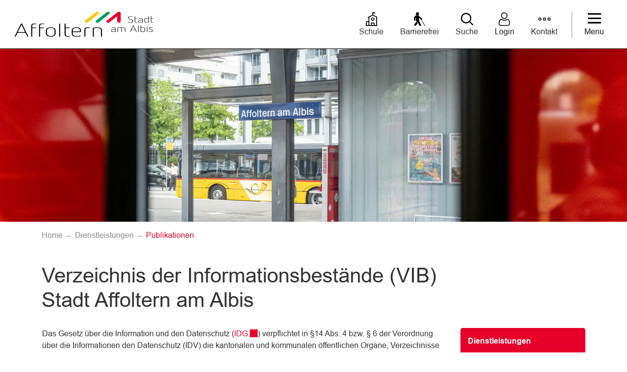

--- FILE ---
content_type: text/html; charset=UTF-8
request_url: https://www.stadtaffoltern.ch/publikationen/408733
body_size: 12776
content:
<!doctype html>

    <html lang="de-CH"> 
<head>
    
    <meta charset="UTF-8"/><meta property="cms:stats-title" content="Dienstleistungen/Publikationen/Verzeichnis der Informationsbestände (VIB) Stadt Affoltern am Albis">
        <meta property="cms:stats-objtype" content="publikation">                            <meta property="cms:stats-type" content="on">
    <meta property="cms:stats-objid" content="408733">
    <meta property="cms:stats-trackerid"
          content="718">
    <meta property="cms:stats-url" content="https://stats.i-web.ch/statistic.php">

    <meta name="keywords" content="Informationsbestände, VIB, Archivplan, IDG, Datenschutz, Personendaten"/>
            <meta http-equiv="x-ua-compatible" content="ie=edge">
    <meta name="viewport" content="width=device-width, initial-scale=1">

            <title>    Affoltern am Albis - Verzeichnis der Informationsbestände (VIB) Stadt Affoltern am Albis
</title>

            <meta property="og:title" content="Verzeichnis der Informationsbestände (VIB) Stadt Affoltern am Albis" />
<meta property="og:type" content="" />
<meta property="og:url" content="https://www.stadtaffoltern.ch/publikationen/408733" />

            <link href="/compiled/modules/css/cssvars.56cb3b4b9bb654ca8c8e.css" type="text/css" rel="stylesheet"/>
        <link href="/dist/affoltern-am-albis/2023/css/cssvars.13222a0fff5228355bb5.css" type="text/css" rel="stylesheet">
        <link href="/compiled/modules/css/modules.8996a771e190aa2a5261.css" type="text/css" rel="stylesheet"/>
        <link rel="shortcut icon" href="/dist/affoltern-am-albis/2023/images/icons/favicon.412d31a53954f5c0d257.ico" />
    <link rel="apple-touch-icon" sizes="180x180" href="/dist/affoltern-am-albis/2023/images/icons/apple-touch-icon.9741d3fd83989d1febff.png">
    <link rel="icon" type="image/png" sizes="32x32" href="/dist/affoltern-am-albis/2023/images/icons/favicon-32x32.f017ba930200662f00a6.png">
    <link rel="icon" type="image/png" sizes="16x16" href="/dist/affoltern-am-albis/2023/images/icons/favicon-16x16.e136647e5fc2f15bfc74.png">
    <link rel="mask-icon" href="/dist/affoltern-am-albis/2023/images/icons/safari-pinned-tab.6d6f68240857c2479b0f.svg" color="#5bbad5">
    <link href="/dist/affoltern-am-albis/2023/css/main.f1726199aec41eebfe94.css"
        type="text/css"
        rel="stylesheet" />
<script type="text/javascript" src="/compiled/modules/js/modules.04555623c7de8d06539d.js"></script>
        
<link rel="stylesheet" href="/assets/styles/app-99aa06d3014798d86001c324468d497f.css">
<script type="importmap">
{
    "imports": {
        "app": "/assets/app-984d9b8fe51b35b653b538b1fef3f048.js",
        "/assets/styles/app.css": "data:application/javascript,"
    }
}
</script>
<link rel="modulepreload" href="/assets/app-984d9b8fe51b35b653b538b1fef3f048.js">
<script type="module">import 'app';</script>
        </head>

    <body data-header-selector=".header-container" data-footer-selector=".footer-container" class="publikation_408733">

            
    
        <div class="icms-a4a-sprunglinks">
    <ul><li>
                <a accesskey="0" title="[ALT + 0]" href="/_rtr/home" class="sr-only sr-only-focusable">zur Startseite</a>
            </li><li>
            <a accesskey="1" title="[ALT + 1]" href="#icms-navbar" class="sr-only sr-only-focusable">Direkt zur Hauptnavigation</a>
        </li>
        <li>
            <a accesskey="2" title="[ALT + 2]" href="#maincontent" class="sr-only sr-only-focusable">Direkt zum Inhalt</a>
        </li>
        <li>
            <a accesskey="3" title="[ALT + 3]" href="/_rtr/suchformular" class="sr-only sr-only-focusable">Direkt zur Suche</a>
        </li>
        <li>
            <a accesskey="4" title="[ALT + 4]" href="/_rtr/index" class="sr-only sr-only-focusable">Direkt zum Stichwortverzeichnis</a>
        </li></ul>
</div>

        

                
<header id="site-header" class="fixed-top header-container" role="banner" aria-label="Kopfzeile">
        <h2 class="sr-only">Kopfzeile</h2><div class="header__middle container-fluid">
            <div class="container">
                <div class="row">
                    <div class="col-2">
                        <a href="/_rtr/home" class="navbar-brand">
                                                            <img src="/dist/affoltern-am-albis/2023/images/logo.a7d981c40e93529ae6a5.png" alt="Affoltern am Albis" />
                                                        <span class="sr-only">Affoltern am Albis</span>
                        </a>
                    </div>

                    <div class="col-7">
                        <nav class="icms-mainmenu-container navbar-md-collapse mt-md-3" aria-label="Hauptnavigation" role="navigation">
                            <h2 class="sr-only">Hauptnavigation</h2>
                            <div id="icms-navbar"
                            data-open-to-current="0"
                            data-elippsis-overflow="0"
                            class="w-100 justify-content-between"
                            data-hamburger-hidden-above="767">
                                <ul id="menu-main-menu" class="order-first">
            <li class="first has-sub menu-item  menu-aktuelles menu-level-1"><a href="/aktuelles">Aktuelles</a><ul class="sub-menu sub-menu-level-2">
            <li class="icms-menu-repeated-title"><a class="menuLevelTitle" href="/aktuelles">
                    Aktuelles
                    </a></li>
                <li class="first menu-item  menu-aktuellesinformationen menu-level-2"><a href="/aktuellesinformationen">News</a>
        </li><li class="menu-item  menu-anlaesseaktuelles menu-level-2"><a href="/anlaesseaktuelles">Veranstaltungen</a>
        </li><li class="menu-item  menu-offenestellen menu-level-2"><a href="/offenestellen">Offene Stellen</a>
        </li><li class="last has-sub menu-item  menu-lernendered menu-level-2"><a href="/lernendered">Offene Lehrstellen</a><ul class="sub-menu sub-menu-level-3">
            <li class="icms-menu-repeated-title"><a class="menuLevelTitle" href="/lernendered">
                    Offene Lehrstellen
                    </a></li>
                <li class="first menu-item  menu-lernende menu-level-3"><a href="/lernende">Unsere Stadt als Ausbildnerin</a>
        </li><li class="menu-item  menu-kauffrauefz menu-level-3"><a href="/kauffrauefz">Kauffrau/Kaufmann EFZ</a>
        </li><li class="last menu-item  menu-fachmannbetriebsunterhalt menu-level-3"><a href="/fachmannbetriebsunterhalt">Fachfrau/Fachmann Betriebsunterhalt EFZ</a>
        </li>
        </ul>
        </li>
        </ul>
        </li><li class="menu-item  menu-portrait menu-level-1"><a href="/portrait">Unsere Stadt</a>
        </li><li class="has-sub menu-item  menu-politik menu-level-1"><a href="/politik">Politik</a><ul class="sub-menu sub-menu-level-2">
            <li class="icms-menu-repeated-title"><a class="menuLevelTitle" href="/politik">
                    Politik
                    </a></li>
                <li class="first menu-item  menu-stadtrat menu-level-2"><a href="/stadtrat">Stadtrat</a>
        </li><li class="menu-item  menu-behoerden menu-level-2"><a href="/behoerden">Behörden</a>
        </li><li class="menu-item  menu-behoerdenmitglieder menu-level-2"><a href="/behoerdenmitglieder">Behördenmitglieder</a>
        </li><li class="menu-item  menu-sitzung menu-level-2"><a href="/sitzung">Gemeindeversammlung</a>
        </li><li class="has-sub menu-item  menu-abstimmungenwahlen2 menu-level-2"><a href="/abstimmungenwahlen2">Abstimmung und Wahlen</a><ul class="sub-menu sub-menu-level-3">
            <li class="icms-menu-repeated-title"><a class="menuLevelTitle" href="/abstimmungenwahlen2">
                    Abstimmung und Wahlen
                    </a></li>
                <li class="first menu-item  menu-voteinfo menu-level-3"><a href="/voteinfo">VoteInfo</a>
        </li><li class="menu-item  menu-wahlergebnisse menu-level-3"><a href="/wahlergebnisse">Resultate</a>
        </li><li class="menu-item  menu-abstimmungen menu-level-3"><a href="/abstimmungen">Termine</a>
        </li><li class="menu-item  menu-abstimmungen.vorlagen menu-level-3"><a href="/abstimmungen/vorlagen">Abstimmungsvorlagen</a>
        </li><li class="last menu-item  menu-abstimmungen.polinfos menu-level-3"><a href="/abstimmungen/informationen">Generelle Informationen</a>
        </li>
        </ul>
        </li><li class="last menu-item  menu-parteien menu-level-2"><a href="/parteien">Parteien</a>
        </li>
        </ul>
        </li><li class="has-sub menu-item  menu-verwaltung menu-level-1"><a href="/verwaltung">Verwaltung</a><ul class="sub-menu sub-menu-level-2">
            <li class="icms-menu-repeated-title"><a class="menuLevelTitle" href="/verwaltung">
                    Verwaltung
                    </a></li>
                <li class="first menu-item  menu-oeffnungszeiten menu-level-2"><a href="/oeffnungszeiten">Öffnungszeiten</a>
        </li><li class="menu-item  menu-departemente menu-level-2"><a href="/abteilungen">Abteilungen</a>
        </li><li class="menu-item  menu-aemter menu-level-2"><a href="/aemter">Ämter</a>
        </li><li class="menu-item  menu-fachstellen menu-level-2"><a href="/fachstellen">Fachstellen</a>
        </li><li class="menu-item  menu-personenregister menu-level-2"><a href="/personenregister">Mitarbeitende</a>
        </li><li class="menu-item  menu-offenestellenred menu-level-2"><a href="/offenestellenred">Offene Stellen</a>
        </li><li class="menu-item  menu-offenelehrstellenred menu-level-2"><a href="/offenelehrstellenred">Offene Lehrstellen</a>
        </li><li class="last has-sub menu-item  menu-rechtssammlungred menu-level-2"><a href="/rechtssammlungred">Rechtssammlung</a><ul class="sub-menu sub-menu-level-3">
            <li class="icms-menu-repeated-title"><a class="menuLevelTitle" href="/rechtssammlungred">
                    Rechtssammlung
                    </a></li>
                <li class="first menu-item  menu-rechtssammlung menu-level-3"><a href="/rechtssammlung">Rechtssammlung Suche</a>
        </li><li class="menu-item  menu-gk-gemeinde menu-level-3"><a href="/gk-gemeinde">1 Gemeinde / Behörden</a>
        </li><li class="menu-item  menu-gk-zivilrecht menu-level-3"><a href="/gk-zivilrecht">2 Zivilrecht</a>
        </li><li class="menu-item  menu-gk-strafrecht menu-level-3"><a href="/gk-strafrecht">3 Strafrecht</a>
        </li><li class="menu-item  menu-gk-schulefreizeit menu-level-3"><a href="/gk-schulefreizeit">4 Schule / Freizeit</a>
        </li><li class="menu-item  menu-gk-sicherheit menu-level-3"><a href="/gk-sicherheit">5 Sicherheit</a>
        </li><li class="menu-item  menu-gk-finanzensteuern menu-level-3"><a href="/gk-finanzensteuern">6 Finanzen / Steuern</a>
        </li><li class="menu-item  menu-gk-bauenversorgung menu-level-3"><a href="/gk-bauenversorgung">7 Bauen / Ver- / Entsorgung</a>
        </li><li class="menu-item  menu-gk-sozialesgesundheit menu-level-3"><a href="/gk-sozialesgesundheit">8 Soziales / Gesundheit</a>
        </li><li class="menu-item  menu-gk-wirtschaftgewerbe menu-level-3"><a href="/gk-wirtschaftgewerbe">9 Wirtschaft / Gewerbe</a>
        </li><li class="last menu-item  menu-gesetzeskapitel menu-level-3"><a href="/gesetzeskapitel">Gesetzeskapitel</a>
        </li>
        </ul>
        </li>
        </ul>
        </li><li class="currentAncestor has-sub menu-item  menu-dienstleistungenred menu-level-1"><a href="/dienstleistungenred">Dienstleistungen</a><ul class="sub-menu sub-menu-level-2">
            <li class="icms-menu-repeated-title"><a class="menuLevelTitle" href="/dienstleistungenred">
                    Dienstleistungen
                    </a></li>
                <li class="first menu-item  menu-dienstleistungen menu-level-2"><a href="/dienstleistungen">Dienstleistungen von A-Z</a>
        </li><li class="menu-item  menu-online-schalter menu-level-2"><a href="/online-schalter">Online-Schalter</a>
        </li><li class="menu-item  menu-buergersprechstunde menu-level-2"><a href="/buergersprechstunde">Einwohnersprechstunde</a>
        </li><li class="active menu-item  menu-publikationen menu-level-2"><a href="/publikationen">Publikationen<span class="sr-only">(ausgewählt)</span></a>
        </li><li class="menu-item  menu-rechtsgueltigeamtspublikationen menu-level-2"><a href="/rechtsgueltigeamtspublikationen">Amtliche Publikationen</a>
        </li><li class="menu-item  menu-politikinformationen menu-level-2"><a href="/politikinformationen">Medienmitteilungen</a>
        </li><li class="menu-item  menu-abfall menu-level-2"><a href="/abfall">Abfall &amp; Entsorgung</a>
        </li><li class="menu-item  menu-sbbtageskarte menu-level-2"><a href="/sbbtageskarte">SBB-Tageskarte</a>
        </li><li class="menu-item  menu-raumreservation menu-level-2"><a href="/raumreservation">Raumreservationen</a>
        </li><li class="menu-item  menu-telefonnummern menu-level-2"><a href="/telefonnummern">Wichtige Nummern</a>
        </li><li class="last menu-item  menu-virtuelledienste menu-level-2"><a href="/profile">Benutzerkonto</a>
        </li>
        </ul>
        </li><li class="last has-sub menu-item  menu-gesellschaft menu-level-1"><a href="/gesellschaft">Leben und Arbeiten</a><ul class="sub-menu sub-menu-level-2">
            <li class="icms-menu-repeated-title"><a class="menuLevelTitle" href="/gesellschaft">
                    Leben und Arbeiten
                    </a></li>
                <li class="first menu-item  menu-lebenssituationen menu-level-2"><a href="/lebenssituationen">Lebenssituationen</a>
        </li><li class="has-sub menu-item  menu-schule menu-level-2"><a href="/schule">Bildung &amp; Betreuung</a><ul class="sub-menu sub-menu-level-3">
            <li class="icms-menu-repeated-title"><a class="menuLevelTitle" href="/schule">
                    Bildung &amp; Betreuung
                    </a></li>
                <li class="first menu-item  menu-kinderbetreuung menu-level-3"><a href="/kinderbetreuung">Kinderbetreuung</a>
        </li><li class="menu-item  menu-primarschule menu-level-3"><a href="/primarschule" target="_blank">Primarschule</a>
        </li><li class="last menu-item  menu-sekundarschule menu-level-3"><a href="/sekundarschule" target="_blank">Sekundarschule</a>
        </li>
        </ul>
        </li><li class="menu-item  menu-themenbereiche menu-level-2"><a href="/arbeit-und-engagement">Arbeit &amp; Engagement</a>
        </li><li class="menu-item  menu-freizeitkultur menu-level-2"><a href="/freizeit-kultur">Freizeit &amp; Kultur</a>
        </li><li class="last menu-item  menu-alter-gesundheit menu-level-2"><a href="/alter-gesundheit">Alter &amp; Gesundheit</a>
        </li>
        </ul>
        </li>
        </ul>

                            </div>
                        </nav>
                    </div>

                    <div class="col-3 d-flex align-items-end flex-column"><ul class="nav__meta navbar-nav d-flex flex-row mt-md-3"><li class="nav-item li-schule">
        <a href="https://www.psa.ch/" target="_blank">
            <button type="button" class="btn btn-schule">
                <span class="sr-only">Schule</span>
            </button>
        </a>
    </li><li class="nav-item li-a4a">
            <a href="/?_display-mode=a11y" title="Barrierefrei">
                <button type="button" class="btn btn-a4a">
                    <span class="sr-only">Barrierefrei</span>
                </button>
            </a>
        </li>
    <!-- Button trigger modal // data-target = modalId -->
    <li class="nav-item">
        <button type="button" class="btn modal-contact btn--modal-trigger" data-toggle="modal" data-target="#modal-contact">
            <span class="icon-container"><svg xmlns="http://www.w3.org/2000/svg" width="27.623" height="6.906" viewBox="0 0 27.623 6.906">
  <g id="_038-more" data-name="038-more" transform="translate(27.623 6.906) rotate(180)">
    <g id="More_Horizontal">
      <path id="Path_40" data-name="Path 40" d="M3.453,0A3.453,3.453,0,1,0,6.906,3.453,3.453,3.453,0,0,0,3.453,0Zm0,5.179A1.727,1.727,0,1,1,5.179,3.453,1.726,1.726,0,0,1,3.453,5.179Z"/>
      <path id="Path_41" data-name="Path 41" d="M3.453,0A3.453,3.453,0,1,0,6.906,3.453,3.453,3.453,0,0,0,3.453,0Zm0,5.179A1.727,1.727,0,1,1,5.179,3.453,1.726,1.726,0,0,1,3.453,5.179Z" transform="translate(20.718)"/>
      <path id="Path_42" data-name="Path 42" d="M3.453,0A3.453,3.453,0,1,0,6.906,3.453,3.453,3.453,0,0,0,3.453,0Zm0,5.179A1.727,1.727,0,1,1,5.179,3.453,1.726,1.726,0,0,1,3.453,5.179Z" transform="translate(10.359)"/>
    </g>
  </g>
</svg>
</span> <span class="sr-only">Kontakt</span>
        </button>
    </li>

    
    <!-- Button trigger modal // data-target = modalId -->
    <li class="nav-item">
        <button type="button" class="btn modal-search btn--modal-trigger" data-toggle="modal" data-target="#modal-search">
            <span class="icon-container"><svg xmlns="http://www.w3.org/2000/svg" width="27" height="27" viewBox="0 0 27 27">
  <g id="Icon" transform="translate(-1766 -38)">
    <g id="Search" transform="translate(1766 38)">
      <g id="Forma_1" data-name="Forma 1">
        <g id="Forma_1-2" data-name="Forma 1" transform="translate(0 0)">
          <path id="Forma_1-3" data-name="Forma 1" d="M26.669,25.082l-6.491-6.491a11.369,11.369,0,1,0-1.592,1.592l6.491,6.485a1.124,1.124,0,1,0,1.592-1.587Zm-15.291-4.59A9.117,9.117,0,1,1,20.5,11.379,9.125,9.125,0,0,1,11.379,20.492Z"/>
        </g>
        <path id="Color_Overlay" data-name="Color Overlay" d="M25.077,26.67l-6.491-6.486a11.379,11.379,0,1,1,1.593-1.592l6.49,6.49a1.124,1.124,0,1,1-1.592,1.588ZM2.259,11.379a9.119,9.119,0,1,0,9.12-9.12A9.125,9.125,0,0,0,2.259,11.379Z" transform="translate(0 0)"/>
      </g>
    </g>
  </g>
</svg>
</span> <span class="sr-only">Suche</span>
        </button>
    </li>
                        <li class="nav-item">
                <a class="login__link btn" href="/_rtr/login">
                    <span>Login</span>
                </a>
            </li><li class="nav-item">
                                                            </li><li class="nav-item">

                                <!-- hamburger -->
                                <button id="icms-hamburger"
                                    class="hamburger-one position-relative"
                                    aria-expanded="false"
                                    aria-label="Toggle navigation">
                                    <div class="position-relative">
                                        <span class="line"></span>
                                        <span class="line"></span>
                                        <span class="line"></span>
                                        <span class="line"></span>
                                    </div>
                                    <span class="menu-text">
                                        Menu
                                    </span>
                                </button>

                            </li>
                        </ul>
                    </div>
                </div>
            </div>
        </div>
    </header>
    <!-- modal -->
    <div class="modal fade" id="modal-contact" tabindex="-1" aria-labelledby="modalLabel" aria-hidden="true">
      <div class="modal-dialog modal-dialog--left modal-md">
        <div class="modal-content"><div class="modal-header">
                <h1 class="modal-title h2" id="modalLabel"><span>Kontakt</span>Wir sind für Sie da</h1>
                <button type="button" class="close" data-dismiss="modal" aria-label="modal.close">
                  <span aria-hidden="true" class="icon-container"><svg xmlns="http://www.w3.org/2000/svg" width="19.894" height="17.794" viewBox="0 0 19.894 17.794">
  <g id="Rectangle_33_copy_2" data-name="Rectangle 33 copy 2" transform="translate(-62.053 -43.603)">
    <g id="Rectangle_33_copy_2-2" data-name="Rectangle 33 copy 2" transform="translate(60 43)">
      <rect id="Rectangle_33_copy" data-name="Rectangle 33 copy" width="24" height="2.714" transform="translate(2.053 16.348) rotate(-41)"/>
    </g>
    <path id="Color_Overlay" data-name="Color Overlay" d="M62.053,45.652l1.78-2.048L81.947,59.349,80.167,61.4Z"/>
  </g>
</svg>
</span>
                </button>
            </div><!-- /.modal-header --><div class="modal-body">

<div class="partial__modalKontakt ">

    <div class="partial__content row row-cols-1">
        <div class="col-12">
        <h6>Stadtverwaltung</h6>
        <div class="row">
            <div class="col-12">
                <p>
                    <span>Adresse :</span> Marktplatz 1<br>
                    8910 Affoltern am Albis<br>
                                                                            </p>
            </div>
            <div class="col-12"><p>
                        <span>Telefon :</span> Telefonnumern der <a href="/_rtm/departemente">Abteilungen</a>
                                            </p>                                <p>
                        <span>E-Mail :</span> E-Mail der <a href="/_rtm/departemente">Abteilungen</a>
                                            </p></div>
        </div>
        
        <section class="swimlane__footer-socials container-fluid" >         <div class="container d-print-none"><div class="swimlane__content row  row-cols-1"><div class="partial__quicklinks col "><h2 class="sr-only">Socials</h2><div class="partial__content row row-cols-1 row-cols-12">
                <div class="partial__entry__quicklinks col mb-4"><ul class="quicklinks__inline__list list-inline"><li class="list-inline-item">
                                <a href="https://youtube.com/@StadtAffolternamAlbis?si=7zFgSbw6tIepIN5Y" target="_blank"><span class="icon-container"><svg id="_105-youtube-1" data-name="105-youtube-1" xmlns="http://www.w3.org/2000/svg" width="28.655" height="20.297" viewBox="0 0 28.655 20.297">
  <path id="_105-youtube-1-2" data-name="105-youtube-1" d="M28.02,6.4l.036.234a3.633,3.633,0,0,0-2.469-2.522l-.025-.006C23.328,3.5,14.339,3.5,14.339,3.5s-8.966-.012-11.223.607a3.634,3.634,0,0,0-2.487,2.5l-.006.025A39.941,39.941,0,0,0,.66,20.9l-.037-.236a3.633,3.633,0,0,0,2.469,2.522l.025.006c2.231.608,11.223.608,11.223.608s8.965,0,11.223-.608a3.634,3.634,0,0,0,2.488-2.5l.006-.025a37.329,37.329,0,0,0,.6-6.743c0-.087,0-.176,0-.264s0-.178,0-.275A38.512,38.512,0,0,0,28.02,6.4ZM11.471,18.007V9.3l7.481,4.36Z" transform="translate(0 -3.5)" />
</svg>
</span><span class="text-container">@StadtAffolternamAlbis</span>
                                </a>
                            </li><li class="list-inline-item">
                                <a href="https://www.linkedin.com/company/stadt-affoltern-am-albis/?viewAsMember=true" target="_blank"><span class="icon-container"><svg id="_103-linkedin-1" data-name="103-linkedin-1" xmlns="http://www.w3.org/2000/svg" width="26.272" height="25.112" viewBox="0 0 26.272 25.112">
  <path id="Path_74" data-name="Path 74" d="M3.186-.668a2.935,2.935,0,1,0-.074,5.855h.037A2.937,2.937,0,1,0,3.186-.668Zm0,0" transform="translate(0 0.668)"/>
  <path id="Path_75" data-name="Path 75" d="M8.109,198.313h5.632v16.944H8.109Zm0,0" transform="translate(-7.776 -190.145)"/>
  <path id="Path_76" data-name="Path 76" d="M231.922,188.625c-3.038,0-5.075,2.855-5.075,2.855v-2.457h-5.632v16.944h5.632V196.5a3.86,3.86,0,0,1,.186-1.375,3.083,3.083,0,0,1,2.89-2.059c2.038,0,2.853,1.554,2.853,3.832v9.064h5.631v-9.715C238.406,191.047,235.628,188.625,231.922,188.625Zm0,0" transform="translate(-212.134 -180.854)"/>
</svg>
</span><span class="text-container">stadt-affoltern-am-albis</span>
                                </a>
                            </li></ul></div>
            </div>
    </div></div></div>
    </section>
        <div class="row hours">
            <div class="col-xl-7 mb-5">
    <h5>Öffnungszeiten</h5>
    <p><span>Montag</span><br>08.00 - 11.30 | 13.30 - 18.30 Uhr</p>
    <p><span>Dienstag - Donnerstag</span><br>08.00 - 11.30 | 13.30 - 16.00 Uhr</p>
    <p><span>Freitag</span><br>07.00 - 15.00 Uhr</p>
    <p>Auf Anfrage können Termine auch ausserhalb der Öffnungszeiten vereinbart werden.</p>
</div>
<div class="col-xl pl-xl-5">
    <h5>Sonderöffnungszeiten</h5>
<span></span><p><a href="https://www.stadtaffoltern.ch/oeffnungszeiten">Unsere besonderen Öffnungszeiten haben wir hier für Sie zusammengestellt.</a></p>
</div>

                                                                                                                                                        </div>
    </div><!-- /col-12 -->
    </div>
</div>
</div><!-- /.modal-body --></div><!-- /.modal-content -->
      </div><!-- /.modal-dialog -->
    </div><!-- /.modal -->

    
    <!-- modal -->
    <div class="modal fade" id="modal-search" tabindex="-1" aria-labelledby="modalLabel" aria-hidden="true">
      <div class="modal-dialog modal-dialog--left modal-md">
        <div class="modal-content"><div class="modal-header">
                <h1 class="modal-title h2" id="modalLabel"><span>Suche</span>Was suchen Sie?</h1>
                <button type="button" class="close" data-dismiss="modal" aria-label="modal.close">
                  <span aria-hidden="true" class="icon-container"><svg xmlns="http://www.w3.org/2000/svg" width="19.894" height="17.794" viewBox="0 0 19.894 17.794">
  <g id="Rectangle_33_copy_2" data-name="Rectangle 33 copy 2" transform="translate(-62.053 -43.603)">
    <g id="Rectangle_33_copy_2-2" data-name="Rectangle 33 copy 2" transform="translate(60 43)">
      <rect id="Rectangle_33_copy" data-name="Rectangle 33 copy" width="24" height="2.714" transform="translate(2.053 16.348) rotate(-41)"/>
    </g>
    <path id="Color_Overlay" data-name="Color Overlay" d="M62.053,45.652l1.78-2.048L81.947,59.349,80.167,61.4Z"/>
  </g>
</svg>
</span>
                </button>
            </div><!-- /.modal-header --><div class="modal-body"><div class="partial__modalSearch "><div class="partial__content row row-cols-1">                        <div class="col-12" data-webpack-module="quicksearch2"
                 data-search-url="/suchen/quicksearch"
                 data-max-results="7"
                 data-search-input="#searchInputFieldSlider290"
                 data-results-container="#icms-quicksearch-results-container802"
                 data-autocomplete-search-filter='{&quot;entityType&quot;:[&quot;aggThemaContaktnetbereiche&quot;,&quot;aggThemaContaktnetenbereiche&quot;,&quot;aggThemaContaktnetfrbereiche&quot;,&quot;aggThemaContaktnetitbereiche&quot;,&quot;aggThemaLebensthemenbereiche&quot;,&quot;aggThemaThemenbereiche&quot;,&quot;dienst&quot;,&quot;behoerde&quot;,&quot;departement&quot;,&quot;themenbereich&quot;,&quot;amt&quot;,&quot;sekretariat&quot;,&quot;aggschoolwebamteinheit&quot;,&quot;schulhaus&quot;,&quot;kindergarten&quot;]}'> 
                <form role="search" action="/suchen" method="get" id="icms-quicksearch-form997">
                    <div class="input-group">
                        <label class="sr-only" for="searchInputFieldSlider290">Suche</label>
                        <input type="text" class="form-control" placeholder="Suchbegriff eingeben..." id="searchInputFieldSlider290" name="query" value="" autocomplete="off">
                        <div class="input-group-append">
                            <button type="submit" class="btn btn-primary" aria-label="Suche"><span class="icon-container"><svg fill="#ffff" version="1.1" class="cms-icon cms-icon-search" xmlns="http://www.w3.org/2000/svg" x="0px" y="0px" viewBox="0 0 507.539 507.539" style="enable-background:new 0 0 507.539 507.539;" xml:space="preserve">
<g>
	<g>
		<path d="M338.579,316.019c68.492-80.951,58.391-202.099-22.56-270.59s-202.099-58.391-270.59,22.56s-58.391,202.099,22.56,270.59
			c71.584,60.567,176.446,60.567,248.03,0l168.8,168.96l22.72-22.72L338.579,316.019z M192.179,352.179
			c-88.366,0-160-71.634-160-160s71.634-160,160-160s160,71.634,160,160S280.545,352.179,192.179,352.179z"/>
	</g>
</g>
</svg>
</span></button>
                        </div>
                    </div>
                </form>

                <div class="icms-quicksearch-results-block" id="icms-quicksearch-results-container802">
                    <!-- Search result line -->
                    <div class="quicksearch-result-item">
                        <p><a href="#link">{title}</a></p>
                    </div>
                    <!-- Search result last line, show more -->
                    <div class="quicksearch-result-more">
                        <p><a href="#linkmore" class="search-show-all">Alle Ergebnisse anzeigen...</a></p>
                    </div>
                    <!-- Search result nothing found -->
                    <div class="quicksearch-no-results">
                        <p>Keine Ergebnisse in der Schnellsuche.
                            <a id="quicksearch-continue-to-search-link-id" href="/_rtr/suchformular">                                 Weiter zur Volltextsuche.
                            </a>
                        </p>
                    </div>
                </div>
            </div></div>
</div></div><!-- /.modal-body --></div><!-- /.modal-content -->
      </div><!-- /.modal-dialog -->
    </div><!-- /.modal -->
    
                <main role="main" id="maincontent" role="main" aria-label="Hauptinhalt">
            <h2 class="sr-only">Hauptinhalt</h2>
                                            <div class="swimlane__masthead">
                    <div class="masthead__layout"><div class="masthead__image">
    <picture>            <!--[if IE 9]>
            <video style="display: none;"><![endif]-->

            <source media="(max-width: 767px)" sizes="100vw" srcset="https://pcdn1.i-web.ch/ZjA8l0e47ifQ4ENbBTlCVFZJQqE=/768x500/smart/filters:strip_exif():focal(2918,1468)/g561/0/0/66153ed33a612 1x, https://pcdn1.i-web.ch/Yjfpy-monh1yJDUlaeO5dw54Cm4=/1536x1000/smart/filters:strip_exif():focal(2918,1468)/g561/0/0/66153ed33a612 2x"/><source media="(min-width: 768px)" sizes="100vw" srcset="https://pcdn1.i-web.ch/GOR-ENAeaaBhVH2MtKs4YLbgF6s=/1920x680/smart/filters:strip_exif():focal(2918,1468)/g561/0/0/66153ed33a612 1x, https://pcdn1.i-web.ch/aaKGtjyotWe0O_3XLPpxp_tr1lo=/3840x1360/smart/filters:strip_exif():focal(2918,1468)/g561/0/0/66153ed33a612 2x"/>            <!--[if IE 9]></video><![endif]-->        <img src="https://pcdn1.i-web.ch/GOR-ENAeaaBhVH2MtKs4YLbgF6s=/1920x680/smart/filters:strip_exif():focal(2918,1468)/g561/0/0/66153ed33a612" alt="" class="img-fluid"/>
        </picture>

</div><div class="masthead__header">
                            <div class="masthead__header__container container">
                                <div>
                                    <div class="partial__breadcrumb pt-3 ">
                                        <nav aria-label="breadcrumb" role="navigation">
                                            <!-- Breadcrumb1 start (default) -->
                                            <ol id="icms-breadcrumbs" class="breadcrumb m-0" itemscope itemtype="http://schema.org/BreadcrumbList">                <li class="breadcrumb-item" itemprop="itemListElement" itemscope itemtype="http://schema.org/ListItem">
                    <a title="Go to Home" class="" href="/_rtr/home" itemprop="item">
                        <span itemprop="name" class="icon-container">Home</span>
                    </a>
                    <meta itemprop="position" content="1"/><span class='separator'></span></li><li class="dienstleistungenred breadcrumb-item " itemprop="itemListElement" itemscope itemtype="http://schema.org/ListItem"><a href="/dienstleistungenred" class="" itemprop="item">
                                                <span itemprop="name">Dienstleistungen</span></a><meta itemprop="position" content="2"/><span class='separator'></span></li><li class="publikationen breadcrumb-item active" itemprop="itemListElement" itemscope itemtype="http://schema.org/ListItem"><a href="/publikationen" class="" itemprop="item">
                                                <span itemprop="name">Publikationen<span class="sr-only">(ausgewählt)</span></span></a><meta itemprop="position" content="3"/></li></ol>
                                            <!-- Breadcrumb1 end (default) -->
                                        </nav>
                                    </div>
                                    <div class="masthead__header__content pt-3 ">
                                        





                                        <div class="d-flex justify-content-end">                </div><h1 class="contentTitle" id="ict">Verzeichnis der Informationsbestände (VIB) Stadt Affoltern am Albis</h1></div>
                                </div>
                            </div>
                        </div>
                    </div>
                </div>
                <div class="swimlane__maincontent">
                        <div class="container py-md-5">
                            <div class="swimlane__content row"><aside><button id="sidebar__nav__toggler" class="btn btn-outline-primary btn-sm btn-block d-block d-lg-none mb-3" type="button" data-toggle="collapse" data-target="#sidebar__nav" aria-expanded="false" aria-controls="sidebar__nav">Menü anzeigen</button><div id="sidebar__nav" class="collapse d-lg-block">
            <nav aria-label="Subnavigation" role="navigation">
                <h2 class="sr-only">Subnavigation</h2>
                <h3 class="  ">Dienstleistungen</h3><ul class="menu_level_1">
                    <li class=" sidebar-item  sidebar-dienstleistungen sidebar-level-2"><a href="/dienstleistungen" class="dropdown-item">Dienstleistungen von A-Z</a>
            </li><li class="sidebar-item  sidebar-online-schalter sidebar-level-2"><a href="/online-schalter" class="dropdown-item">Online-Schalter</a>
            </li><li class="sidebar-item  sidebar-buergersprechstunde sidebar-level-2"><a href="/buergersprechstunde" class="dropdown-item">Einwohnersprechstunde</a>
            </li><li class="active sidebar-item  sidebar-publikationen sidebar-level-2"><a href="/publikationen" class="dropdown-item">Publikationen<span class="sr-only">(ausgewählt)</span></a>
            </li><li class="sidebar-item  sidebar-rechtsgueltigeamtspublikationen sidebar-level-2"><a href="/rechtsgueltigeamtspublikationen" class="dropdown-item">Amtliche Publikationen</a>
            </li><li class="sidebar-item  sidebar-politikinformationen sidebar-level-2"><a href="/politikinformationen" class="dropdown-item">Medienmitteilungen</a>
            </li><li class="sidebar-item  sidebar-abfall sidebar-level-2"><a href="/abfall" class="dropdown-item">Abfall &amp; Entsorgung</a>
            </li><li class="sidebar-item  sidebar-sbbtageskarte sidebar-level-2"><a href="/sbbtageskarte" class="dropdown-item">SBB-Tageskarte</a>
            </li><li class="sidebar-item  sidebar-raumreservation sidebar-level-2"><a href="/raumreservation" class="dropdown-item">Raumreservationen</a>
            </li><li class="sidebar-item  sidebar-telefonnummern sidebar-level-2"><a href="/telefonnummern" class="dropdown-item">Wichtige Nummern</a>
            </li><li class=" sidebar-item  sidebar-virtuelledienste sidebar-level-2"><a href="/profile" class="dropdown-item">Benutzerkonto</a>
            </li>
                </ul>
            </nav>
        </div><button class="btn btn-outline-primary btn-sm btn-block d-block d-lg-none my-3 sidebar-toc-toggler" type="button" data-toggle="collapse" data-target="#sidebar__toc" aria-expanded="false" aria-controls="sidebar__toc">Inhaltsverzeichnis</button><div id="sidebar__toc" class="collapse d-lg-block mb-3"><div id="icms-toc-container" data-webpack-module="tableOfContents"
     data-output-id="icms-toc-container"
     data-heading-tag="h2"
     data-ignore-heading-class="sr-only"
     data-body-class="maincontent"
     data-keep-in-view="0"
     data-toc-title-tag="h2"
     data-toc-title-class="icms-toc-title"
     data-toc-title-text="Inhaltsverzeichnis"
     data-list-class="icms-toc-list"
     data-item-class="icms-toc-item"
     data-item-link-class="icms-toc-link"
     data-header-margin="0"
     data-footer-margin="0"
     data-changing-top-element-selector=""
></div></div>                                                                            </aside><div class="maincontent "><div class="row icms-i-speaker">
                                                                                        
                                                                                                                                                                                                        <div class="icms-content-col-a">
                <div class="row"><div class="icms-block-container ">
            <div class="icms-text-container"><div class="icms-wysiwyg"><p class="icmsPContent icms-wysiwyg-first icms-wysiwyg-last">Das Gesetz über die Information und den Datenschutz (<a href="http://www2.zhlex.zh.ch/appl/zhlex_r.nsf/OpenAttachment?Open&amp;docid=E8DBD53582C9856EC125856E0024020B&amp;file=170.4_12.2.07_109.pdf" class="icms-link-ext" target="_blank">IDG</a>) verpflichtet in §14 Abs. 4 bzw. § 6 der Verordnung über die Informationen den Datenschutz (IDV) die kantonalen und kommunalen öffentlichen Organe, Verzeichnisse ihrer Informationsbestände (VIB) zu erstellen und öffentlich zugänglich zu machen. Das VIB soll einen Überblick darüber vermitteln, welche Unterlagen in einer Gemeinde produziert und verwaltet werden und ob diese Personendaten enthalten.</p>
</div></div>
        </div>        
    <div class="icms-block-container ">
            <div class="icms-desclist-container"><h2>Informationen</h2><dl class="row"><dt class="col-sm-4">Datum</dt><dd class="col-sm-8">20. Oktober 2022</dd><dt class="col-sm-4">Herausgeber/-in</dt><dd class="col-sm-8">Stadt Affoltern am Albis</dd></dl></div>
        </div>
</div>
            </div>

    <div class="icms-content-col-a ">
            <div class="row">
                        <div class="icms-global-table-container"><h2>Dokumente</h2><div class="icms-dt-wrapper"><table class="table icms-dt rs_preserve" cellspacing="0" width="100%" id="icmsTable-1747245047"
               data-dt-type="static"
               data-order="[[2, &quot;asc&quot; ], [3, &quot;asc&quot; ]]"
               data-ordering="1"
               data-webpack-module="datatables"
               data-filter-select=""
               data-page-length="20"
               data-page-length-all="Alle"
               data-dom-format=""
               data-paging="1"
               data-disable-paging-info=""
               data-auto-scroll=""
               data-buttons-config="{}"
               data-show-filter-from-item-amount="10"
        ><thead>
                            <tr class="">
                <th scope="col">Name</th>
                <th></th>
                <th class="dtHidden"></th>                <th class="dtHidden"></th>
            </tr>
                </thead><tbody>
            <tr>
                        <td><a title="Verzeichnis_der_Informationsbestande_Stadt_Affoltern_am_Albis_Stand_20.10.2022.pdf" href="/_doc/4035598" target="_blank">Verzeichnis_der_Informationsbestande_Stadt_Affoltern_am_Albis_Stand_20.10.2022.pdf</a> <span class="icms-document-type-and-size"> (PDF, 92.72 kB)</span></td>
                        <td><a title="Verzeichnis_der_Informationsbestande_Stadt_Affoltern_am_Albis_Stand_20.10.2022.pdf" href="/_doc/4035598" target="_blank" class="icms-btn icms-btn-primary icms-btn-block cms-download">Download</a></td>
                        <td>0</td>                        <td>Verzeichnis_der_Informationsbestande_Stadt_Affoltern_am_Albis_Stand_20.10.2022.pdf</td>
                    </tr><tr>
                        <td><a title="Archivplan_2020-alphabetisch_-MASSGEBEND.pdf" href="/_doc/4035601" target="_blank">Archivplan_2020-alphabetisch_-MASSGEBEND.pdf</a> <span class="icms-document-type-and-size"> (PDF, 1.52 MB)</span></td>
                        <td><a title="Archivplan_2020-alphabetisch_-MASSGEBEND.pdf" href="/_doc/4035601" target="_blank" class="icms-btn icms-btn-primary icms-btn-block cms-download">Download</a></td>
                        <td>1</td>                        <td>Archivplan_2020-alphabetisch_-MASSGEBEND.pdf</td>
                    </tr>
            </tbody></table></div></div>
        
            </div>
        </div>

    <div class="icms-accordion-container">
            <div id="icms-accordion-277473456" role="tablist"><div class="card">
                    <div class="card-header" role="tab" id="icms_h2774734563">
                        <h2 id="card_277473456-3" class="icms-accordion-title">
                            <a data-toggle="collapse" href="#icms_collapse2774734563" aria-expanded="true"
                               aria-controls="icms_collapse2774734563" class="">Abteilungen</a>
                        </h2></div>
                    <div id="icms_collapse2774734563" class="collapse show" role="tabpanel" aria-labelledby="icms_h2774734563"
                         data-parent="#icms-accordion-277473456">
                        <div class="card-body">
                            <div class="icms-dt-wrapper"><table class="table icms-dt rs_preserve" cellspacing="0" width="100%" id="icmsTable-295610644"
               data-dt-type="static"
               data-order="[[ 0, &quot;asc&quot; ]]"
               data-ordering="1"
               data-webpack-module="datatables"
               data-filter-select=""
               data-page-length="20"
               data-page-length-all="Alle"
               data-dom-format=""
               data-paging="1"
               data-disable-paging-info=""
               data-auto-scroll=""
               data-buttons-config="{}"
               data-show-filter-from-item-amount="10"
        ><thead>
                <tr>
                <th scope="col">Name</th>
                <th scope="col">Telefon</th>
                <th scope="col">Kontakt</th>
            </tr>
                </thead><tbody>
            <tr>
                        <td><a href="/_rte/departement/1262" class="icms-link-departement icms-link-int">Präsidiales</a></td>
                        <td class="icms-static-dt-telefon-output"><a href="tel:0447625677" class="icms-link-telefon">044 762 56 77</a></td>
                        <td class="icms-static-dt-contact-output"><a href="mailto:praesidialabteilung@stadtaffoltern.ch" class="icms-link-mailto">praesidialabteilung@stadtaffoltern.ch</a><br></td>
                    </tr>
            </tbody></table></div>
                        </div>
                    </div>
                </div></div>
        </div>

                    
                                                                                                                            
                                                                        </div></div>
                            </div>
                        </div>
                </div>        </main>
    
                
<footer id="site-footer" class="footer-container" role="contentinfo" aria-label="Fussbereich">
    <h2 class="sr-only">Fussbereich</h2>
    
        <section class="swimlane__footer container-fluid" >         <div class="container pt-4 pb-4 d-print-none"><div class="swimlane__header row">
                <div class="col mb-4 d-flex flex-column">                     <h2 class="order-first">Kontakt</h2> <p class="order-last lead">Wir sind gerne für Sie da</p> </div>
            </div><div class="swimlane__content row ">

<div class="partial__footerLeft  col-md-6 col-12">

    <div class="partial__content row row-cols-1 row-cols-sm-12 row-cols-md-12">
        <div class="col">
            <h6>Stadtverwaltung</h6>
    <div class="row">
        <div class="col-xl-5">             <p>
                <span>Adresse :</span> Marktplatz 1<br>
                8910 Affoltern am Albis<br>
                                                            </p>
        </div>
        <div class="col-xl-7"><p>
                    <span>Telefon :</span> Telefonummern der <a href="/_rtm/departemente">Abteilungen</a>
                                    </p>                        <p>
                    <span>E-Mail :</span> E-Mail der <a href="/_rtm/departemente">Abteilungen</a>
                                    </p></div>
    </div>
    
        <section class="swimlane__footer-socials container-fluid" >         <div class="container d-print-none"><div class="swimlane__content row  row-cols-1"><div class="partial__quicklinks col "><h2 class="sr-only">Socials</h2><div class="partial__content row row-cols-1 row-cols-12">
                <div class="partial__entry__quicklinks col mb-4"><ul class="quicklinks__inline__list list-inline"><li class="list-inline-item">
                                <a href="https://youtube.com/@StadtAffolternamAlbis?si=7zFgSbw6tIepIN5Y" target="_blank"><span class="icon-container"><svg id="_105-youtube-1" data-name="105-youtube-1" xmlns="http://www.w3.org/2000/svg" width="28.655" height="20.297" viewBox="0 0 28.655 20.297">
  <path id="_105-youtube-1-2" data-name="105-youtube-1" d="M28.02,6.4l.036.234a3.633,3.633,0,0,0-2.469-2.522l-.025-.006C23.328,3.5,14.339,3.5,14.339,3.5s-8.966-.012-11.223.607a3.634,3.634,0,0,0-2.487,2.5l-.006.025A39.941,39.941,0,0,0,.66,20.9l-.037-.236a3.633,3.633,0,0,0,2.469,2.522l.025.006c2.231.608,11.223.608,11.223.608s8.965,0,11.223-.608a3.634,3.634,0,0,0,2.488-2.5l.006-.025a37.329,37.329,0,0,0,.6-6.743c0-.087,0-.176,0-.264s0-.178,0-.275A38.512,38.512,0,0,0,28.02,6.4ZM11.471,18.007V9.3l7.481,4.36Z" transform="translate(0 -3.5)" />
</svg>
</span><span class="text-container">@StadtAffolternamAlbis</span>
                                </a>
                            </li><li class="list-inline-item">
                                <a href="https://www.linkedin.com/company/stadt-affoltern-am-albis/?viewAsMember=true" target="_blank"><span class="icon-container"><svg id="_103-linkedin-1" data-name="103-linkedin-1" xmlns="http://www.w3.org/2000/svg" width="26.272" height="25.112" viewBox="0 0 26.272 25.112">
  <path id="Path_74" data-name="Path 74" d="M3.186-.668a2.935,2.935,0,1,0-.074,5.855h.037A2.937,2.937,0,1,0,3.186-.668Zm0,0" transform="translate(0 0.668)"/>
  <path id="Path_75" data-name="Path 75" d="M8.109,198.313h5.632v16.944H8.109Zm0,0" transform="translate(-7.776 -190.145)"/>
  <path id="Path_76" data-name="Path 76" d="M231.922,188.625c-3.038,0-5.075,2.855-5.075,2.855v-2.457h-5.632v16.944h5.632V196.5a3.86,3.86,0,0,1,.186-1.375,3.083,3.083,0,0,1,2.89-2.059c2.038,0,2.853,1.554,2.853,3.832v9.064h5.631v-9.715C238.406,191.047,235.628,188.625,231.922,188.625Zm0,0" transform="translate(-212.134 -180.854)"/>
</svg>
</span><span class="text-container">stadt-affoltern-am-albis</span>
                                </a>
                            </li></ul></div>
            </div>
    </div></div></div>
    </section>
        </div>
    </div>
</div>


<div class="partial__footerRight  col-md-6 col-12">

    <div class="partial__content row row-cols-1 row-cols-sm-12 row-cols-md-12">
        <div class="col-xl-7 mb-5">
    <h5>Öffnungszeiten</h5>
    <p><span>Montag</span><br>08.00 - 11.30 | 13.30 - 18.30 Uhr</p>
    <p><span>Dienstag - Donnerstag</span><br>08.00 - 11.30 | 13.30 - 16.00 Uhr</p>
    <p><span>Freitag</span><br>07.00 - 15.00 Uhr</p>
    <p>Auf Anfrage können Termine auch ausserhalb der Öffnungszeiten vereinbart werden.</p>
</div>
<div class="col-xl pl-xl-5">
    <h5>Sonderöffnungszeiten</h5>
<span></span><p><a href="https://www.stadtaffoltern.ch/oeffnungszeiten">Unsere besonderen Öffnungszeiten haben wir hier für Sie zusammengestellt.</a></p>
</div>

                                                                                                
    </div>
</div>
</div></div>
    </section>        
    
        <section class="swimlane__footerToolbar container-fluid" >         <div class="container pt-4 pt-lg-5 pb-lg-3"><div class="swimlane__content row ">

<div class="partial__footerToolbarLeft  col-lg-6 col-12">

    <div class="partial__content row row-cols-1 row-cols-sm-12 row-cols-md-12">
        <div class="col mb-2">
            <small>© 2026 <span>STADT AFFOLTERN AM ALBIS</span></small>
        </div>
    </div>
</div>


<div class="partial__footerToolbarRight  col-lg-6 col-12">

    <div class="partial__content row row-cols-1 row-cols-sm-12 row-cols-md-12">
        <div class="col d-print-none mb-2">
            <h3 class="sr-only">Toolbar</h3><ul class="list-inline small">
        <li class="list-inline-item"><a href="/_rtm/impressum" title="Impressum">Impressum</a></li>
        <li class="list-inline-item"><a href="/_rtm/datenschutz" title="Datenschutz">Datenschutz</a></li>
        <li class="list-inline-item"><a href="/_rtm/sitemap" title="Sitemap">Sitemap</a></li>
        <li class="list-inline-item"><a href="/_rtm/index" title="Index">Index</a></li>
        <li class="list-inline-item"><a href="/_rtr/links" title="Links">Links</a></li>
    </ul>
        </div>
    </div>
</div>
</div></div>
    </section></footer>
    
                        <div class="icms-outdated-browser-container" style="display: none;">
            <div class="icms-outdated-browser-text-container">
                <div class="icms-outdated-browser-title">
                    <p>Achtung: Bitte wechseln Sie den Browser</p>
                </div>
                <div class="icms-outdated-browser-body">
                    <p>Sie besuchen unser Webangebot mit einer veralteten Browserversion (z.B. Internet Explorer, veraltete Safari-Version oder andere). Diese Browserversion wird von den Herstellern nicht mehr unterstützt und verursacht Darstellungs- und Sicherheitsprobleme. Bitte wechseln Sie auf einen aktuellen Browser.</p>
                </div>
            </div>
            <div class="icms-outdated-browser-button-container">
                <a class="icms-outdated-browser-okbutton">Verstanden</a>
            </div>
        </div><div class="icms-outdated-browser-no-form-support" style="display: none;">
            <div class="icms-outdated-browser-no-form-support-container">
                <p>Achtung: Bitte wechseln Sie den Browser</p>
                <p>Das von Ihnen aufgerufene Formular lässt sich leider nicht darstellen. Sie verwenden eine veraltete Browserversion (z.B. Internet Explorer, veraltete Safari-Version oder andere). Diese Browserversion wird von den Herstellern nicht mehr unterstützt und verursacht Darstellungs- und Sicherheitsprobleme. Bitte wechseln Sie auf einen aktuellen Browser.</p>
            </div>
        </div>
    
                        
        <script type="text/javascript"
            src="/dist/affoltern-am-albis/2023/js/main.2eee0ec1ba4881bcb2a8.js"></script>
    
                                                        
                        <script src="/compiled/index/js/index.7ef9bdc747d1af33a23a.js"></script>
    
    
                    <div class="optin-stats"
             style="display: none;">
            <div class="optin-stats-title sr-only">Webstatistik</div>
            <div class="optin-content-box">
                <div class="optin-stats-body">
                    <p>Wir verwenden eine Webstatistik, um herauszufinden, wie wir unser Webangebot für Sie verbessern können. Alle Daten werden anonymisiert und in Rechenzentren in der Schweiz verarbeitet. Mehr Informationen finden Sie unter <a href="/_rtr/datenschutz">“Datenschutz“</a>.</p>
                </div>
                <div class="optin-question-box">
                    <div class="optin-stats-question"><p>Dürfen wir Ihre anonymisierten Daten verwenden?</p></div>
                    <div class="optin-stats-buttons">
                        <a class="optin-stats-yesbutton">Ja</a>
                        <a class="optin-stats-nobutton">Nein</a>
                    </div>
                </div>
            </div>
            <a class="optin-stats-closebutton">&times;</a>
        </div>
    
    </body>

        </html>

    

--- FILE ---
content_type: text/css
request_url: https://www.stadtaffoltern.ch/compiled/modules/css/cssvars.56cb3b4b9bb654ca8c8e.css
body_size: 2044
content:
:root{--md-source:#da0013;--md-ref-palette-primary0:#000;--md-ref-palette-primary10:#370d09;--md-ref-palette-primary30:#8c1513;--md-ref-palette-primary35:#aa0009;--md-ref-palette-primary40:#c0000a;--md-ref-palette-primary50:#eb1a1e;--md-ref-palette-primary60:#ff5448;--md-ref-palette-primary70:#ff897a;--md-ref-palette-primary80:#ffb4a9;--md-ref-palette-primary90:#ffdad4;--md-ref-palette-primary95:#ffede9;--md-ref-palette-primary99:#fffbfa;--md-ref-palette-primary100:#fff;--md-sys-color-primary:#c0000a;--md-sys-color-on-primary:#fff;--md-sys-color-primary-container:#ffdad4;--md-sys-color-on-primary-container:#370d09;--md-ref-palette-secondary0:#000;--md-ref-palette-secondary10:#1b1c1c;--md-ref-palette-secondary30:#474646;--md-ref-palette-secondary35:#535252;--md-ref-palette-secondary40:#5f5e5e;--md-ref-palette-secondary50:#787676;--md-ref-palette-secondary60:#91908f;--md-ref-palette-secondary70:#adabab;--md-ref-palette-secondary80:#c8c6c5;--md-ref-palette-secondary90:#e4e2e1;--md-ref-palette-secondary95:#f2f0ef;--md-ref-palette-secondary99:#fffcfb;--md-ref-palette-secondary100:#fff;--md-sys-color-secondary:#5f5e5e;--md-sys-color-on-secondary:#fff;--md-sys-color-secondary-container:#e4e2e1;--md-sys-color-on-secondary-container:#1b1c1c;--md-ref-palette-neutral0:#000;--md-ref-palette-neutral10:#1a1c1c;--md-ref-palette-neutral30:#454747;--md-ref-palette-neutral35:#515353;--md-ref-palette-neutral40:#5d5f5f;--md-ref-palette-neutral50:#767777;--md-ref-palette-neutral60:#909191;--md-ref-palette-neutral70:#aaabab;--md-ref-palette-neutral80:#c6c6c6;--md-ref-palette-neutral90:#e2e2e2;--md-ref-palette-neutral95:#f1f1f1;--md-ref-palette-neutral99:#fcfcfc;--md-ref-palette-neutral100:#fff;--md-sys-color-surface-dim:#dadada;--md-sys-color-surface:#f9f9f9;--md-sys-color-surface-bright:#f9f9f9;--md-sys-color-surface-container-lowest:#fff;--md-sys-color-surface-container-low:#f4f4f4;--md-sys-color-surface-container:#eee;--md-sys-color-surface-container-high:#e8e8e8;--md-sys-color-surface-container-highest:#e2e2e2;--md-sys-color-on-surface:#1a1c1c;--md-ref-palette-neutral-variant0:#000;--md-ref-palette-neutral-variant10:#1b1b1b;--md-ref-palette-neutral-variant30:#474747;--md-ref-palette-neutral-variant35:#525252;--md-ref-palette-neutral-variant40:#5e5e5e;--md-ref-palette-neutral-variant50:#777;--md-ref-palette-neutral-variant60:#919191;--md-ref-palette-neutral-variant70:#ababab;--md-ref-palette-neutral-variant80:#c6c6c6;--md-ref-palette-neutral-variant90:#e2e2e2;--md-ref-palette-neutral-variant95:#f1f1f1;--md-ref-palette-neutral-variant99:#fcfcfc;--md-ref-palette-neutral-variant100:#fff;--md-sys-color-outline:#777;--md-sys-color-outline-variant:#c6c6c6;--md-ref-palette-error0:#000;--md-ref-palette-error10:#410000;--md-ref-palette-error30:#930000;--md-ref-palette-error35:#a00;--md-ref-palette-error40:#c00000;--md-ref-palette-error50:#ef0000;--md-ref-palette-error60:#ff553e;--md-ref-palette-error70:#ff8a76;--md-ref-palette-error80:#ffb4a6;--md-ref-palette-error90:#ffdad3;--md-ref-palette-error95:#ffede9;--md-ref-palette-error99:#fffbfa;--md-ref-palette-error100:#fff;--md-sys-color-error:#c00000;--md-sys-color-error-container:#ffdad3;--md-sys-color-on-error:#fff;--md-sys-color-on-error-container:#410000;--md-ref-palette-info0:#000;--md-ref-palette-info10:#001b3f;--md-ref-palette-info30:#1a4683;--md-ref-palette-info35:#0050a8;--md-ref-palette-info40:#005bbd;--md-ref-palette-info50:#0074ec;--md-ref-palette-info60:#3f90ff;--md-ref-palette-info70:#7aacff;--md-ref-palette-info80:#a9c7ff;--md-ref-palette-info90:#d6e3ff;--md-ref-palette-info95:#ebf0ff;--md-ref-palette-info99:#fdfbff;--md-ref-palette-info100:#fff;--md-sys-color-info:#005bbd;--md-sys-color-info-container:#d6e3ff;--md-sys-color-on-info:#fff;--md-sys-color-on-info-container:#001b3f;--md-ref-palette-warning0:#000;--md-ref-palette-warning10:#251a05;--md-ref-palette-warning30:#5f4100;--md-ref-palette-warning35:#6e4c00;--md-ref-palette-warning40:#7d5800;--md-ref-palette-warning50:#9d6e00;--md-ref-palette-warning60:#be8600;--md-ref-palette-warning70:#e09f00;--md-ref-palette-warning80:#ffba13;--md-ref-palette-warning90:#ffdea5;--md-ref-palette-warning95:#ffeed4;--md-ref-palette-warning99:#fffbf9;--md-ref-palette-warning100:#fff;--md-sys-color-warning:#7d5800;--md-sys-color-warning-container:#ffdea5;--md-sys-color-on-warning:#fff;--md-sys-color-on-warning-container:#251a05;--icms-internal-primary:var(--md-source);--icms-internal-colored-surface:#f9f9f9;--icms-gemeinde-primary-txt-color:var(--md-sys-color-on-surface);--icms-gemeinde-main-color:var(--icms-internal-primary);--icms-gemeinde-main-contrast-color:var(--md-sys-color-on-primary);--icms-gemeinde-main-alternate-state-color:var(--unknown);--icms-brand-primary:var(--icms-internal-primary);--icms-brand-primary-light:var(--md-sys-color-on-primary);--icms-brand-secondary-light:var(--md-sys-color-on-secondary);--icms-brand-required:var(--md-sys-color-error);--icms-gemeinde-bootstrap-primary-color-hover:var(--md-sys-color-on-primary);--icms-gemeinde-bootstrap-primary-dropdown-toggle-color:var(--md-sys-color-on-primary);--icms-gemeinde-bootstrap-secondary-color-hover:var(--md-sys-color-on-secondary);--icms-gemeinde-bootstrap-secondary-dropdown-toggle-color:var(--md-sys-color-on-secondary);--icms-gemeinde-bootstrap-primary:var(--icms-internal-primary);--icms-gemeinde-bootstrap-secondary:var(--md-sys-color-secondary);--icms-gemeinde-primary-link-color:var(--icms-internal-primary);--icms-chatbot-color-primary:var(--icms-internal-primary);--icms-chatbot-color-on-primary:var(--md-sys-color-on-primary);--icms-callout-container-background-color:var(--icms-internal-colored-surface);--icms-callout-container-background-color-darkened:var(--icms-callout-container-background-color);--icms-blockquote-container-background-color:var(--icms-callout-container-background-color);--icms-summary-tiles-background-color:var(--icms-internal-colored-surface);--icms-summary-tiles-background-color-darkened:var(--icms-summary-tiles-background-color);--icms-tab-select-border-color:var(--md-sys-color-outline-variant);--icms-tab-select-text-indent:1.25rem;--icms-tab-active-background-color:var(--md-sys-color-surface-container-low);--icms-tab-background-color:var(--md-sys-color-surface-container-lowest);--icms-tab-nav-border-color:var(--md-sys-color-outline-variant);--icms-tab-nav-border-with:0;--icms-tab-nav-border-bottom:0;--icms-tab-pane-padding:1.25rem;--icms-block-separator-border:1px solid var(--md-sys-color-outline-variant);--icms-quicksearch-background-color:var(--md-sys-color-surface-container-lowest);--icms-steuerfuss-data-suffix:"%";--icms-themenbereich-thema-accordion-li-row-margin-bottom:5px;--icms-themenbereich-thema-dienst-title-border-bottom:1px solid var(--md-sys-color-outline-variant);--icms-themenbereich-thema-dienst-tab-element-hover-text-color:var(--md-sys-color-on-surface);--icms-themenbereich-thema-dienst-tab-element-active-text-color:var(--md-sys-color-on-surface);--icms-themenbereich-thema-dienst-tab-element-active-border-bottom:1px solid var(--md-sys-color-outline-variant);--icms-themenbereich-thema-contact-border-bottom:1px solid var(--md-sys-color-outline-variant);--icms-seite-title-font-size:1.5rem;--icms-seite-title-font-weight:bold;--icms-seite-fetttext-font-size:0.85rem;--icms-seite-fetttext-font-weight:bold;--icms-seite-normaltext-font-size:0.85rem;--icms-seite-normaltext-font-weight:normal;--icms-flash-message-danger-text-color:var(--md-sys-color-error);--icms-flash-message-danger-background-color:var(--md-sys-color-error-container);--icms-flash-message-info-text-color:var(--md-sys-color-info);--icms-flash-message-info-background-color:var(--md-sys-color-info-container);--datatables-search-field-margin-top:15px;--icms-block-v-gutter:2rem;--icms-content-blocks-default-padding:0 1rem;--icms-table-container-padding:var(--icms-content-blocks-default-padding);--icms-table-inner-font-size:1rem;--icms-table-inner-border-color:var(--md-sys-color-surface-container);--icms-table-container-margin-bottom:var(--icms-block-v-gutter);--icms-table-header-color:var(--md-sys-color-on-surface-container);--icms-table-pagination-active-link-color:var(--md-sys-color-on-surface);--icms-accordion-background-color:var(--icms-internal-colored-surface);--icms-accordion-card-border-color:var(--md-sys-color-outline-variant);--icms-tab-nav-link-active-color:var(--md-sys-color-on-surface);--icms-accordion-card-header-border:none;--icms-accordion-card-header-padding:calc(var(--icms-block-v-gutter)*0.5);--icms-accordion-card-body-padding:0;--icms-wysiwyg-h2-text-color:var(--md-sys-color-on-surface);--icms-wysiwyg-h2-margin-bottom:10px;--elasticsearch-badge-info-text-color:var(--md-sys-color-on-surface);--elasticsearch-tr-border:1px solid var(--md-sys-color-outline-variant);--elasticsearch-tr-hover-background-color:var(--md-sys-color-surface-container-low);--elasticsearch-tr-hover-border:1px solid var(--md-sys-color-outline-variant);--elasticsearch-badge-info-text-top:-4px;--elasticsearch-badge-info-text-font-size:1rem;--icms-online-formular-anmeldung-hinweis-box-background-color:var(--md-sys-color-surface-container-low);--icms-online-formular-anmeldung-hinweis-link-text-weight:bold;--icms-faq-list-text-transform:unset;--icms-faq-list-text-weight:bold;--icms-faq-list-active-element-text-color:var(--md-sys-color-on-surface);--breadcrumb-background-color:var(--md-sys-color-surface-container-lowest);--icms-weather-partial-temperature-font-family:inherit;--icms-wysiwyg-table-background-color:transparent;--icms-wysiwyg-table-cell-padding:.75rem;--icms-wysiwyg-table-default-border-width:1px;--icms-dt-card-row-margin:0.5rem;--icms-gemeinde-anim-speed:100ms;--icms-gemeinde-elem-h2-margin:1.5em 0 1em 0;--icms-gemeinde-box-shadow:0 2px 2px 0 rgba(0,0,0,.14),0 3px 1px -2px rgba(0,0,0,.2),0 1px 5px 0 rgba(0,0,0,.12);--icms-gemeinde-box-border:1px solid rgba(0,0,0,.2);--icms-icon-kategorie-fontname:"icmsiconskategorie";--icms-icon-kategorie-ccode-buehne:"";--icms-icon-kategorie-ccode-feste:"";--icms-icon-kategorie-ccode-gewerbe:"";--icms-icon-kategorie-ccode-konzerte:"";--icms-icon-kategorie-ccode-kunst:"";--icms-icon-kategorie-ccode-politik:"";--icms-icon-kategorie-ccode-religion:"";--icms-icon-kategorie-ccode-sport:"";--icms-icon-kategorie-ccode-museen:"";--icms-icon-kategorie-ccode-literatur:"";--icms-icon-kategorie-ccode-film_kino:"";--icms-icon-kategorie-ccode-fuer_kinder:"";--icms-icon-kategorie-ccode-fuehrungen:"";--icms-icon-kategorie-ccode-andere:"";--icms-icon-kategorie-ccode-jugend:"";--icms-icon-kategorie-ccode-familie:"";--icms-icon-kategorie-ccode-senioren:"";--icms-icon-kategorie-ccode-ausstellungen:"";--icms-icon-kategorie-ccode-messen:"";--icms-icon-kategorie-ccode-kulinarisches:"";--icms-icon-kategorie-ccode-kurse:"";--icms-icon-kategorie-ccode-vortraege:"";--icms-icon-kategorie-ccode-musik:"";--icms-icon-kategorie-ccode-markt:""}

--- FILE ---
content_type: application/javascript
request_url: https://www.stadtaffoltern.ch/compiled/index/js/tableOfContents-cms.c13215e0ed287d06c845.js
body_size: 1090
content:
(self.webpackChunkCMS=self.webpackChunkCMS||[]).push([[8569],{18999:(t,a,e)=>{var i,s=e(19755);e.e(3433).then(function(t){i=e(95470),s('*[data-webpack-module="tableOfContents"]').each((function(){let t=s(this).data("heading-tag")?function(t){let a=["h1","h2","h3","h4","h5","h6"];return t.filter((function(t){return a.includes(t.toLowerCase())}))}(s(this).data("heading-tag").split(",")):["h2"];var a=s(this).data("ignore-heading-class")||"sr-only",e=s(this).data("body-class")||"main-content",l=s(this).data("output-id")||"icms-toc-container",c=s(this).data("keep-in-view");c=0!==c&&"false"!==c&&!1!==c;var o=s("body[data-header-selector]").data("header-selector")||"",r=s("body[data-footer-selector]").data("footer-selector")||"",n=s(this).data("list-wrapper-tag"),h=s(this).data("list-wrapper-aria-label")||"",d=s(this).data("list-wrapper-class")||"icms-toc-list-wrapper",f=s(this).data("toc-title-tag")||"",m=s(this).data("toc-title-class")||"icms-toc-title",u=s(this).data("toc-title-text")||"",p=s(this).data("list-class")||"icms-toc-list",g=s(this).data("item-class")||"icms-toc-item",v=s(this).data("item-link-class")||"icms-toc-link",b=s(this).data("header-margin")||0,w=s(this).data("footer-margin")||0,k=s(this).data("changing-top-element-selector")||"",x="",C=0,y=s(document.createElement("div"));for(s("."+e).find(t.join(",")).each((function(){var e=s(this).attr("class")||"";if(s(this).is(":visible")&&""!==s(this).text().trim()&&(""===a||-1===e.indexOf(a))&&!s(this).closest(".icms-accordion-container .card-body").length){s(this).attr("id")||s(this).attr("id",s(this).text().trim().replace(/ /g,"-").replace(/!|"|#|$|%|&|'|\(|\)|\*|\+|,|\.|:|;|<|=|>|\?|@|[|]|^|`|{|\||}|~|\/|\\/g,""));for(var i=s(this).attr("id"),l=y.text(s(this).text().trim()).html(),c=this.tagName.toLowerCase(),o=t.indexOf(c);C>o;)x+="</li></ul>",C--;for(;C<o;)x+='<ul class="'+p+" icms-toc-level-"+(C+1)+'">',C++;x+='<li class="'+g+'"><a class="'+v+'" href="#'+i+'">'+l+"</a>"}}));C>0;)x+="</li></ul>",C--;""!==x&&(x='<ul class="'+p+' icms-toc-level-0">'+x+"</ul>",n&&(x="<"+n+' class="'+d+'" aria-label="'+h+'">'+x+"</"+n+">"),""!==f&&""!==u&&""!==x&&(x="<"+f+' class="'+m+'">'+u+"</"+f+">"+x));var O=s("#"+l);if(""!==x){if(O.html(x),O.on("click",'a[href^="#"]',(function(t){t.preventDefault();var a=s.attr(this,"href"),e=s(a);if(e.length){e.is("[tabindex]")||e.attr("tabindex","-1");var i=o?s(o).outerHeight(!0):0;s("html, body").animate({scrollTop:e.offset().top-i-b},500,(function(){e.focus()}))}})),c){var H=O.offset().top,L=s(k).outerHeight(!0);s(window).scroll((function(){i(o,r,O,H,b,w,k,L)}))}}else O.remove(),s(".sidebar-toc-toggler").remove()}))}.bind(null,e)).catch(e.oe)}}]);

--- FILE ---
content_type: application/javascript
request_url: https://www.stadtaffoltern.ch/compiled/modules/js/modules.04555623c7de8d06539d.js
body_size: 527
content:
(()=>{var r,e={736:(r,e,o)=>{o(332),o(900)},332:(r,e,o)=>{"use strict";o.r(e)},900:(r,e,o)=>{"use strict";o.r(e)}},o={};function t(r){var n=o[r];if(void 0!==n)return n.exports;var i=o[r]={exports:{}};return e[r](i,i.exports,t),i.exports}t.m=e,r=[],t.O=(e,o,n,i)=>{if(!o){var a=1/0;for(u=0;u<r.length;u++){for(var[o,n,i]=r[u],l=!0,f=0;f<o.length;f++)(!1&i||a>=i)&&Object.keys(t.O).every((r=>t.O[r](o[f])))?o.splice(f--,1):(l=!1,i<a&&(a=i));if(l){r.splice(u--,1);var s=n();void 0!==s&&(e=s)}}return e}i=i||0;for(var u=r.length;u>0&&r[u-1][2]>i;u--)r[u]=r[u-1];r[u]=[o,n,i]},t.o=(r,e)=>Object.prototype.hasOwnProperty.call(r,e),t.r=r=>{"undefined"!=typeof Symbol&&Symbol.toStringTag&&Object.defineProperty(r,Symbol.toStringTag,{value:"Module"}),Object.defineProperty(r,"__esModule",{value:!0})},(()=>{var r={54:0,65:0};t.O.j=e=>0===r[e];var e=(e,o)=>{var n,i,[a,l,f]=o,s=0;if(a.some((e=>0!==r[e]))){for(n in l)t.o(l,n)&&(t.m[n]=l[n]);if(f)var u=f(t)}for(e&&e(o);s<a.length;s++)i=a[s],t.o(r,i)&&r[i]&&r[i][0](),r[i]=0;return t.O(u)},o=self.webpackChunkCMS=self.webpackChunkCMS||[];o.forEach(e.bind(null,0)),o.push=e.bind(null,o.push.bind(o))})();var n=t.O(void 0,[65],(()=>t(736)));n=t.O(n)})();

--- FILE ---
content_type: image/svg+xml
request_url: https://www.stadtaffoltern.ch/_cmsicon/af-user/000000
body_size: 798
content:
<svg fill="#000000" id="_081-user-1" data-name="081-user-1" xmlns="http://www.w3.org/2000/svg" width="23.36" height="28" viewBox="0 0 23.36 28">
  <path id="Path_43" data-name="Path 43" d="M93.775,13.488a6.526,6.526,0,0,0,4.768-1.976,6.526,6.526,0,0,0,1.976-4.768,6.526,6.526,0,0,0-1.976-4.768,6.742,6.742,0,0,0-9.537,0,6.526,6.526,0,0,0-1.976,4.768,6.526,6.526,0,0,0,1.976,4.768A6.528,6.528,0,0,0,93.775,13.488ZM90.167,3.136a5.1,5.1,0,0,1,7.216,0,4.876,4.876,0,0,1,1.5,3.608,4.875,4.875,0,0,1-1.5,3.608,5.1,5.1,0,0,1-7.216,0,4.874,4.874,0,0,1-1.5-3.608A4.875,4.875,0,0,1,90.167,3.136Zm0,0" transform="translate(-82.272)"/>
  <path id="Path_44" data-name="Path 44" d="M23.3,255.322a16.655,16.655,0,0,0-.227-1.769,13.939,13.939,0,0,0-.435-1.779,8.787,8.787,0,0,0-.731-1.659,6.254,6.254,0,0,0-1.1-1.437,4.862,4.862,0,0,0-1.584-1,5.474,5.474,0,0,0-2.022-.366,2.052,2.052,0,0,0-1.1.465c-.329.214-.713.462-1.142.736a6.541,6.541,0,0,1-1.477.651,5.737,5.737,0,0,1-3.614,0,6.522,6.522,0,0,1-1.476-.651c-.425-.271-.809-.519-1.143-.737a2.05,2.05,0,0,0-1.1-.465,5.467,5.467,0,0,0-2.022.366,4.858,4.858,0,0,0-1.584,1,6.256,6.256,0,0,0-1.1,1.437,8.8,8.8,0,0,0-.731,1.659,13.972,13.972,0,0,0-.435,1.779,16.542,16.542,0,0,0-.227,1.77c-.037.535-.056,1.091-.056,1.653a4.649,4.649,0,0,0,1.381,3.518,4.97,4.97,0,0,0,3.558,1.3H18.421a4.971,4.971,0,0,0,3.558-1.3,4.648,4.648,0,0,0,1.381-3.518C23.36,256.412,23.341,255.855,23.3,255.322ZM20.848,259.3a3.347,3.347,0,0,1-2.427.846H4.939a3.347,3.347,0,0,1-2.427-.846,3.036,3.036,0,0,1-.871-2.329c0-.525.017-1.043.052-1.54a14.922,14.922,0,0,1,.205-1.593,12.323,12.323,0,0,1,.383-1.568,7.167,7.167,0,0,1,.6-1.349,4.636,4.636,0,0,1,.81-1.062,3.225,3.225,0,0,1,1.054-.655,3.777,3.777,0,0,1,1.292-.249c.057.031.16.089.326.2.337.22.726.471,1.156.745a8.128,8.128,0,0,0,1.854.829,7.376,7.376,0,0,0,4.623,0,8.138,8.138,0,0,0,1.856-.829c.44-.281.818-.525,1.155-.745.166-.108.268-.166.326-.2a3.78,3.78,0,0,1,1.293.249,3.23,3.23,0,0,1,1.054.655,4.624,4.624,0,0,1,.81,1.062,7.143,7.143,0,0,1,.6,1.349,12.3,12.3,0,0,1,.383,1.568,15.048,15.048,0,0,1,.205,1.594h0c.035.5.052,1.013.053,1.539A3.036,3.036,0,0,1,20.848,259.3Zm0,0" transform="translate(0 -233.791)"/>
</svg>


--- FILE ---
content_type: image/svg+xml
request_url: https://www.stadtaffoltern.ch/_cmsicon/af-hamburger/000000
body_size: 204
content:
<svg fill="#000000" xmlns="http://www.w3.org/2000/svg" width="27" height="21.151" viewBox="0 0 27 21.151">
  <g id="Icon" transform="translate(-330 -41)">
    <g id="Menu" transform="translate(330 41)">
      <g id="Rectangle_33_copy_2" data-name="Rectangle 33 copy 2">
        <g id="Rectangle_33_copy_2-2" data-name="Rectangle 33 copy 2">
          <rect id="Rectangle_33" data-name="Rectangle 33" width="26.717" height="3.022"/>
          <rect id="Rectangle_33_copy" data-name="Rectangle 33 copy" width="26.717" height="3.022" transform="translate(0 9.065)"/>
          <rect id="Rectangle_33_copy_2-3" data-name="Rectangle 33 copy 2" width="26.717" height="3.022" transform="translate(0 18.129)"/>
        </g>
        <path id="Color_Overlay" data-name="Color Overlay" d="M0,21V18H27v3Zm0-9V9H27v3ZM0,3V0H27V3Z"/>
      </g>
    </g>
  </g>
</svg>


--- FILE ---
content_type: image/svg+xml
request_url: https://www.stadtaffoltern.ch/_cmsicon/af-barrierefrei/000
body_size: 453
content:
<svg fill="#000" id="desktop" xmlns="http://www.w3.org/2000/svg" width="23.487" height="28.243" viewBox="0 0 23.487 28.243">
  <g id="barrierefrei_an" transform="translate(0)">
    <path id="Fill-1" d="M19.7,31.376l-.352.939-3.464,4.991a1.744,1.744,0,0,0-.294,1.409,1.859,1.859,0,0,0,1,1.116,2.089,2.089,0,0,0,1.116.294,2.359,2.359,0,0,0,1.879-.939l3.464-5.108.059-.059.059-.235Zm12.1-2.349a2.7,2.7,0,0,1-.939.411l6.518,10.745h1.116ZM19.58,18.459a2.139,2.139,0,0,0-1.527.763l-2.7,3.523A1.807,1.807,0,0,0,15,23.861v3.993a1.508,1.508,0,0,0,1.233,1.468,1.446,1.446,0,0,0,1.7-1.409V24.565l1.174-1.527v5.4a2.711,2.711,0,0,0,.411,1.527c.059.117.176.235.235.352L23.338,33.2l2.76,6.048a1.881,1.881,0,0,0,1.644,1,1.348,1.348,0,0,0,.822-.235,2.072,2.072,0,0,0,.939-1.057,1.7,1.7,0,0,0-.117-1.409l-3.817-7.751V23.1l4.11,4.462a1.375,1.375,0,0,0,1,.411,1.262,1.262,0,0,0,1.116-.587,1.349,1.349,0,0,0-.117-1.761l-6.4-6.518a2.1,2.1,0,0,0-1.468-.646ZM22.34,12a3.229,3.229,0,1,0,3.229,3.229A3.258,3.258,0,0,0,22.34,12Z" transform="translate(-15 -12)" fill-rule="evenodd"/>
  </g>
</svg>


--- FILE ---
content_type: application/javascript
request_url: https://www.stadtaffoltern.ch/dist/affoltern-am-albis/2023/js/main.2eee0ec1ba4881bcb2a8.js
body_size: 122257
content:
/*! For license information please see main.2eee0ec1ba4881bcb2a8.js.LICENSE.txt */
(()=>{var e,t,i,n={995:(e,t,i)=>{"use strict";i.r(t)},706:(e,t,i)=>{"use strict";i.r(t)},809:(e,t,i)=>{"use strict";i.r(t)},511:function(e){e.exports=function(){"use strict";var e={},t="function"==typeof Map?new Map:null,i="swap",n="move",r="synchronize",s="layoutStart",a="layoutEnd",o="layoutAbort",l="add",u="remove",d="showStart",c="showEnd",h="hideStart",f="hideEnd",p="filter",m="sort",g="move",v="send",_="beforeSend",y="receive",b="beforeReceive",w="dragInit",E="dragStart",x="dragMove",T="dragScroll",S="dragEnd",C="dragReleaseStart",D="dragReleaseEnd",k="destroy",A="ontouchstart"in window,M=!!window.PointerEvent,L=!!window.navigator.msPointerEnabled,P=16777216;function I(){this._events={},this._queue=[],this._counter=0,this._clearOnEmit=!1}I.prototype.on=function(e,t){if(!this._events||!e||!t)return this;var i=this._events[e];return i||(i=this._events[e]=[]),i.push(t),this},I.prototype.off=function(e,t){if(!this._events||!e||!t)return this;var i,n=this._events[e];if(!n||!n.length)return this;for(;-1!==(i=n.indexOf(t));)n.splice(i,1);return this},I.prototype.clear=function(e){if(!this._events||!e)return this;var t=this._events[e];return t&&(t.length=0,delete this._events[e]),this},I.prototype.emit=function(e){if(!this._events||!e)return this._clearOnEmit=!1,this;var t=this._events[e];if(!t||!t.length)return this._clearOnEmit=!1,this;var i,n=this._queue,r=n.length,s=arguments.length-1;s>3&&((i=[]).push.apply(i,arguments),i.shift()),n.push.apply(n,t),this._clearOnEmit&&(t.length=0,this._clearOnEmit=!1),++this._counter;for(var a=r,o=n.length;a<o;a++)if(0===s?n[a]():1===s?n[a](arguments[1]):2===s?n[a](arguments[1],arguments[2]):3===s?n[a](arguments[1],arguments[2],arguments[3]):n[a].apply(null,i),!this._events)return this;return--this._counter,this._counter||(n.length=0),this},I.prototype.burst=function(){return this._events?(this._clearOnEmit=!0,this.emit.apply(this,arguments),this):this},I.prototype.countListeners=function(e){if(!this._events)return 0;var t=this._events[e];return t?t.length:0},I.prototype.destroy=function(){return this._events?(this._queue.length=this._counter=0,this._events=null,this):this};var O=M?"pointerout":L?"MSPointerOut":"",N=100;function R(e){O&&(this._dragger=e,this._timeout=null,this._outEvent=null,this._isActive=!1,this._addBehaviour=this._addBehaviour.bind(this),this._removeBehaviour=this._removeBehaviour.bind(this),this._onTimeout=this._onTimeout.bind(this),this._resetData=this._resetData.bind(this),this._onStart=this._onStart.bind(this),this._onOut=this._onOut.bind(this),this._dragger.on("start",this._onStart))}R.prototype._addBehaviour=function(){this._isActive||(this._isActive=!0,this._dragger.on("move",this._resetData),this._dragger.on("cancel",this._removeBehaviour),this._dragger.on("end",this._removeBehaviour),window.addEventListener(O,this._onOut))},R.prototype._removeBehaviour=function(){this._isActive&&(this._dragger.off("move",this._resetData),this._dragger.off("cancel",this._removeBehaviour),this._dragger.off("end",this._removeBehaviour),window.removeEventListener(O,this._onOut),this._resetData(),this._isActive=!1)},R.prototype._resetData=function(){window.clearTimeout(this._timeout),this._timeout=null,this._outEvent=null},R.prototype._onStart=function(e){"mouse"!==e.pointerType&&this._addBehaviour()},R.prototype._onOut=function(e){this._dragger._getTrackedTouch(e)&&(this._resetData(),this._outEvent=e,this._timeout=window.setTimeout(this._onTimeout,N))},R.prototype._onTimeout=function(){var e=this._outEvent;this._resetData(),this._dragger.isActive()&&this._dragger._onCancel(e)},R.prototype.destroy=function(){O&&(this._dragger.off("start",this._onStart),this._removeBehaviour())};var z=["","webkit","moz","ms","o","Webkit","Moz","MS","O"],H={};function q(e,t){var i=H[t]||"";if(i)return i;for(var n=t[0].toUpperCase()+t.slice(1),r=0;r<z.length;){if((i=z[r]?z[r]+n:t)in e)return H[t]=i,i;++r}return""}function j(){var e=!1;try{var t=Object.defineProperty({},"passive",{get:function(){e=!0}});window.addEventListener("testPassive",null,t),window.removeEventListener("testPassive",null,t)}catch(e){}return e}var $=window.navigator.userAgent.toLowerCase(),B=$.indexOf("edge")>-1,F=$.indexOf("trident")>-1,X=$.indexOf("firefox")>-1,Y=$.indexOf("android")>-1,W=!!j()&&{passive:!0},G="touchAction",V=q(document.documentElement.style,G),U="auto";function Q(e,t){this._element=e,this._emitter=new I,this._isDestroyed=!1,this._cssProps={},this._touchAction="",this._isActive=!1,this._pointerId=null,this._startTime=0,this._startX=0,this._startY=0,this._currentX=0,this._currentY=0,this._onStart=this._onStart.bind(this),this._onMove=this._onMove.bind(this),this._onCancel=this._onCancel.bind(this),this._onEnd=this._onEnd.bind(this),this._edgeHack=null,(B||F)&&(M||L)&&(this._edgeHack=new R(this)),this.setCssProps(t),this._touchAction||this.setTouchAction(U),e.addEventListener("dragstart",Q._preventDefault,!1),e.addEventListener(Q._inputEvents.start,this._onStart,W)}Q._pointerEvents={start:"pointerdown",move:"pointermove",cancel:"pointercancel",end:"pointerup"},Q._msPointerEvents={start:"MSPointerDown",move:"MSPointerMove",cancel:"MSPointerCancel",end:"MSPointerUp"},Q._touchEvents={start:"touchstart",move:"touchmove",cancel:"touchcancel",end:"touchend"},Q._mouseEvents={start:"mousedown",move:"mousemove",cancel:"",end:"mouseup"},Q._inputEvents=A?Q._touchEvents:M?Q._pointerEvents:L?Q._msPointerEvents:Q._mouseEvents,Q._emitter=new I,Q._emitterEvents={start:"start",move:"move",end:"end",cancel:"cancel"},Q._activeInstances=[],Q._preventDefault=function(e){e.preventDefault&&!1!==e.cancelable&&e.preventDefault()},Q._activateInstance=function(e){Q._activeInstances.indexOf(e)>-1||(Q._activeInstances.push(e),Q._emitter.on(Q._emitterEvents.move,e._onMove),Q._emitter.on(Q._emitterEvents.cancel,e._onCancel),Q._emitter.on(Q._emitterEvents.end,e._onEnd),1===Q._activeInstances.length&&Q._bindListeners())},Q._deactivateInstance=function(e){var t=Q._activeInstances.indexOf(e);-1!==t&&(Q._activeInstances.splice(t,1),Q._emitter.off(Q._emitterEvents.move,e._onMove),Q._emitter.off(Q._emitterEvents.cancel,e._onCancel),Q._emitter.off(Q._emitterEvents.end,e._onEnd),Q._activeInstances.length||Q._unbindListeners())},Q._bindListeners=function(){window.addEventListener(Q._inputEvents.move,Q._onMove,W),window.addEventListener(Q._inputEvents.end,Q._onEnd,W),Q._inputEvents.cancel&&window.addEventListener(Q._inputEvents.cancel,Q._onCancel,W)},Q._unbindListeners=function(){window.removeEventListener(Q._inputEvents.move,Q._onMove,W),window.removeEventListener(Q._inputEvents.end,Q._onEnd,W),Q._inputEvents.cancel&&window.removeEventListener(Q._inputEvents.cancel,Q._onCancel,W)},Q._getEventPointerId=function(e){return"number"==typeof e.pointerId?e.pointerId:e.changedTouches?e.changedTouches[0]?e.changedTouches[0].identifier:null:1},Q._getTouchById=function(e,t){if("number"==typeof e.pointerId)return e.pointerId===t?e:null;if(e.changedTouches){for(var i=0;i<e.changedTouches.length;i++)if(e.changedTouches[i].identifier===t)return e.changedTouches[i];return null}return e},Q._onMove=function(e){Q._emitter.emit(Q._emitterEvents.move,e)},Q._onCancel=function(e){Q._emitter.emit(Q._emitterEvents.cancel,e)},Q._onEnd=function(e){Q._emitter.emit(Q._emitterEvents.end,e)},Q.prototype._reset=function(){this._pointerId=null,this._startTime=0,this._startX=0,this._startY=0,this._currentX=0,this._currentY=0,this._isActive=!1,Q._deactivateInstance(this)},Q.prototype._createEvent=function(e,t){var i=this._getTrackedTouch(t);return{type:e,srcEvent:t,distance:this.getDistance(),deltaX:this.getDeltaX(),deltaY:this.getDeltaY(),deltaTime:e===Q._emitterEvents.start?0:this.getDeltaTime(),isFirst:e===Q._emitterEvents.start,isFinal:e===Q._emitterEvents.end||e===Q._emitterEvents.cancel,pointerType:t.pointerType||(t.touches?"touch":"mouse"),identifier:this._pointerId,screenX:i.screenX,screenY:i.screenY,clientX:i.clientX,clientY:i.clientY,pageX:i.pageX,pageY:i.pageY,target:i.target}},Q.prototype._emit=function(e,t){this._emitter.emit(e,this._createEvent(e,t))},Q.prototype._getTrackedTouch=function(e){return null===this._pointerId?null:Q._getTouchById(e,this._pointerId)},Q.prototype._onStart=function(e){if(!this._isDestroyed&&null===this._pointerId&&(this._pointerId=Q._getEventPointerId(e),null!==this._pointerId)){var t=this._getTrackedTouch(e);this._startX=this._currentX=t.clientX,this._startY=this._currentY=t.clientY,this._startTime=Date.now(),this._isActive=!0,this._emit(Q._emitterEvents.start,e),this._isActive&&Q._activateInstance(this)}},Q.prototype._onMove=function(e){var t=this._getTrackedTouch(e);t&&(this._currentX=t.clientX,this._currentY=t.clientY,this._emit(Q._emitterEvents.move,e))},Q.prototype._onCancel=function(e){this._getTrackedTouch(e)&&(this._emit(Q._emitterEvents.cancel,e),this._reset())},Q.prototype._onEnd=function(e){this._getTrackedTouch(e)&&(this._emit(Q._emitterEvents.end,e),this._reset())},Q.prototype.isActive=function(){return this._isActive},Q.prototype.setTouchAction=function(e){this._touchAction=e,V&&(this._cssProps[V]="",this._element.style[V]=e),A&&(this._element.removeEventListener(Q._touchEvents.start,Q._preventDefault,!0),(this._element.style[V]!==e||X&&Y)&&this._element.addEventListener(Q._touchEvents.start,Q._preventDefault,!0))},Q.prototype.setCssProps=function(e){if(e){var t,i,n=this._cssProps,r=this._element;for(t in n)r.style[t]=n[t],delete n[t];for(t in e)e[t]&&(t!==G?(i=q(r.style,t))&&(n[i]="",r.style[i]=e[t]):this.setTouchAction(e[t]))}},Q.prototype.getDeltaX=function(){return this._currentX-this._startX},Q.prototype.getDeltaY=function(){return this._currentY-this._startY},Q.prototype.getDistance=function(){var e=this.getDeltaX(),t=this.getDeltaY();return Math.sqrt(e*e+t*t)},Q.prototype.getDeltaTime=function(){return this._startTime?Date.now()-this._startTime:0},Q.prototype.on=function(e,t){this._emitter.on(e,t)},Q.prototype.off=function(e,t){this._emitter.off(e,t)},Q.prototype.destroy=function(){if(!this._isDestroyed){var e=this._element;for(var t in this._edgeHack&&this._edgeHack.destroy(),this._reset(),this._emitter.destroy(),e.removeEventListener(Q._inputEvents.start,this._onStart,W),e.removeEventListener("dragstart",Q._preventDefault,!1),e.removeEventListener(Q._touchEvents.start,Q._preventDefault,!0),this._cssProps)e.style[t]=this._cssProps[t],delete this._cssProps[t];this._element=null,this._isDestroyed=!0}};var K=1e3/60,Z=(window.requestAnimationFrame||window.webkitRequestAnimationFrame||window.mozRequestAnimationFrame||window.msRequestAnimationFrame||function(e){return this.setTimeout((function(){e(Date.now())}),K)}).bind(window);function J(e){this._nextStep=null,this._lanes=[],this._stepQueue=[],this._stepCallbacks={},this._step=this._step.bind(this);for(var t=0;t<e;t++)this._lanes.push(new ee)}function ee(){this.queue=[],this.indices={},this.callbacks={}}J.prototype._step=function(e){var t,i,n,r,s,a,o=this._lanes,l=this._stepQueue,u=this._stepCallbacks;for(this._nextStep=null,t=0;t<o.length;t++){for(r=o[t].queue,s=o[t].callbacks,a=o[t].indices,i=0;i<r.length;i++)(n=r[i])&&(l.push(n),u[n]=s[n],delete s[n],delete a[n]);r.length=0}for(t=0;t<l.length;t++)u[n=l[t]]&&u[n](e),delete u[n];l.length=0},J.prototype.add=function(e,t,i){this._lanes[e].add(t,i),this._nextStep||(this._nextStep=Z(this._step))},J.prototype.remove=function(e,t){this._lanes[e].remove(t)},ee.prototype.add=function(e,t){var i=this.indices[e];void 0!==i&&(this.queue[i]=void 0),this.queue.push(e),this.callbacks[e]=t,this.indices[e]=this.queue.length-1},ee.prototype.remove=function(e){var t=this.indices[e];void 0!==t&&(this.queue[t]=void 0,delete this.callbacks[e],delete this.indices[e])};var te="layoutRead",ie="layoutWrite",ne="visibilityRead",re="visibilityWrite",se="dragStartRead",ae="dragStartWrite",oe="dragMoveRead",le="dragMoveWrite",ue="dragScrollRead",de="dragScrollWrite",ce="dragSortRead",he="placeholderLayoutRead",fe="placeholderLayoutWrite",pe="placeholderResizeWrite",me="autoScrollRead",ge="autoScrollWrite",ve="debounceRead",_e=0,ye=1,be=2,we=new J(3);function Ee(e,t,i){we.add(_e,te+e,t),we.add(be,ie+e,i)}function xe(e){we.remove(_e,te+e),we.remove(be,ie+e)}function Te(e,t,i){we.add(_e,ne+e,t),we.add(be,re+e,i)}function Se(e){we.remove(_e,ne+e),we.remove(be,re+e)}function Ce(e,t,i){we.add(_e,se+e,t),we.add(be,ae+e,i)}function De(e){we.remove(_e,se+e),we.remove(be,ae+e)}function ke(e,t,i){we.add(_e,oe+e,t),we.add(be,le+e,i)}function Ae(e){we.remove(_e,oe+e),we.remove(be,le+e)}function Me(e,t,i){we.add(_e,ue+e,t),we.add(be,de+e,i)}function Le(e){we.remove(_e,ue+e),we.remove(be,de+e)}function Pe(e,t){we.add(ye,ce+e,t)}function Ie(e){we.remove(ye,ce+e)}function Oe(e,t,i){we.add(_e,he+e,t),we.add(be,fe+e,i)}function Ne(e){we.remove(_e,he+e),we.remove(be,fe+e)}function Re(e,t){we.add(be,pe+e,t)}function ze(e){we.remove(be,pe+e)}function He(e,t){we.add(_e,me,e),we.add(be,ge,t)}function qe(){we.remove(_e,me),we.remove(be,ge)}function je(e,t){we.add(_e,ve+e,t)}function $e(e){we.remove(_e,ve+e)}var Be=1,Fe=2,Xe=4,Ye=8,We=Be|Ye,Ge=Be|Xe,Ve=Fe|Ye,Ue=Fe|Xe,Qe="function";function Ke(e){return typeof e===Qe}var Ze="function"==typeof WeakMap?new WeakMap:null;function Je(e,t){var i=Ze&&Ze.get(e);return i||(i=window.getComputedStyle(e,null),Ze&&Ze.set(e,i)),i.getPropertyValue(t)}function et(e,t){return parseFloat(Je(e,t))||0}var tt,it=document.documentElement,nt=document.body,rt={value:0,offset:0};function st(e){return e===window||e===it||e===nt?window:e}function at(e){return e===window?e.pageXOffset:e.scrollLeft}function ot(e){return e===window?e.pageYOffset:e.scrollTop}function lt(e){return e===window?it.scrollWidth-it.clientWidth:e.scrollWidth-e.clientWidth}function ut(e){return e===window?it.scrollHeight-it.clientHeight:e.scrollHeight-e.clientHeight}function dt(e,t){if(t=t||{},e===window)t.width=it.clientWidth,t.height=it.clientHeight,t.left=0,t.right=t.width,t.top=0,t.bottom=t.height;else{var i=e.getBoundingClientRect(),n=e.clientLeft||et(e,"border-left-width"),r=e.clientTop||et(e,"border-top-width");t.width=e.clientWidth,t.height=e.clientHeight,t.left=i.left+n,t.right=t.left+t.width,t.top=i.top+r,t.bottom=t.top+t.height}return t}function ct(e){return e._drag._getGrid()._settings.dragAutoScroll}function ht(e){e._drag&&e._drag._prepareScroll()}function ft(e){if(e._drag&&e._isActive){var t=e._drag;t._scrollDiffX=t._scrollDiffY=0,e._setTranslate(t._left,t._top)}}function pt(e,t,i,n){return rt.value=Math.min(n/2,e),rt.offset=Math.max(0,i+2*rt.value+n*t-n)/2,rt}function mt(){this.reset()}function gt(){this.element=null,this.requestX=null,this.requestY=null,this.scrollLeft=0,this.scrollTop=0}function vt(e,t){this.pool=[],this.createItem=e,this.releaseItem=t}function _t(e,t){return!(e.left+e.width<=t.left||t.left+t.width<=e.left||e.top+e.height<=t.top||t.top+t.height<=e.top)}function yt(e,t){return _t(e,t)?(Math.min(e.left+e.width,t.left+t.width)-Math.max(e.left,t.left))*(Math.min(e.top+e.height,t.top+t.height)-Math.max(e.top,t.top)):0}function bt(e,t){var i=yt(e,t);return i?i/(Math.min(e.width,t.width)*Math.min(e.height,t.height))*100:0}mt.prototype.reset=function(){this.isActive&&this.onStop(),this.item=null,this.element=null,this.isActive=!1,this.isEnding=!1,this.direction=null,this.value=null,this.maxValue=0,this.threshold=0,this.distance=0,this.speed=0,this.duration=0,this.action=null},mt.prototype.hasReachedEnd=function(){return Xe&this.direction?this.value>=this.maxValue:this.value<=0},mt.prototype.computeCurrentScrollValue=function(){return null===this.value?Be&this.direction?at(this.element):ot(this.element):Math.max(0,Math.min(this.value,this.maxValue))},mt.prototype.computeNextScrollValue=function(e){var t=this.speed*(e/1e3),i=Xe&this.direction?this.value+t:this.value-t;return Math.max(0,Math.min(i,this.maxValue))},mt.prototype.computeSpeed=(tt={direction:null,threshold:0,distance:0,value:0,maxValue:0,deltaTime:0,duration:0,isEnding:!1},function(e){var t=this.item,i=ct(t).speed;return Ke(i)?(tt.direction=this.direction,tt.threshold=this.threshold,tt.distance=this.distance,tt.value=this.value,tt.maxValue=this.maxValue,tt.duration=this.duration,tt.speed=this.speed,tt.deltaTime=e,tt.isEnding=this.isEnding,i(t,this.element,tt)):i}),mt.prototype.tick=function(e){return this.isActive||(this.isActive=!0,this.onStart()),this.value=this.computeCurrentScrollValue(),this.speed=this.computeSpeed(e),this.value=this.computeNextScrollValue(e),this.duration+=e,this.value},mt.prototype.onStart=function(){var e=this.item,t=ct(e).onStart;Ke(t)&&t(e,this.element,this.direction)},mt.prototype.onStop=function(){var e=this.item,t=ct(e).onStop;Ke(t)&&t(e,this.element,this.direction),e._drag&&e._drag.sort()},gt.prototype.reset=function(){this.requestX&&(this.requestX.action=null),this.requestY&&(this.requestY.action=null),this.element=null,this.requestX=null,this.requestY=null,this.scrollLeft=0,this.scrollTop=0},gt.prototype.addRequest=function(e){Be&e.direction?(this.removeRequest(this.requestX),this.requestX=e):(this.removeRequest(this.requestY),this.requestY=e),e.action=this},gt.prototype.removeRequest=function(e){e&&(this.requestX===e?(this.requestX=null,e.action=null):this.requestY===e&&(this.requestY=null,e.action=null))},gt.prototype.computeScrollValues=function(){this.scrollLeft=this.requestX?this.requestX.value:at(this.element),this.scrollTop=this.requestY?this.requestY.value:ot(this.element)},gt.prototype.scroll=function(){var e=this.element;e&&(e.scrollTo?e.scrollTo(this.scrollLeft,this.scrollTop):(e.scrollLeft=this.scrollLeft,e.scrollTop=this.scrollTop))},vt.prototype.pick=function(){return this.pool.pop()||this.createItem()},vt.prototype.release=function(e){this.releaseItem(e),-1===this.pool.indexOf(e)&&this.pool.push(e)},vt.prototype.reset=function(){this.pool.length=0};var wt={width:0,height:0,left:0,right:0,top:0,bottom:0},Et={width:0,height:0,left:0,right:0,top:0,bottom:0};function xt(){this._isDestroyed=!1,this._isTicking=!1,this._tickTime=0,this._tickDeltaTime=0,this._items=[],this._actions=[],this._requests={},this._requests[Be]={},this._requests[Fe]={},this._requestOverlapCheck={},this._dragPositions={},this._dragDirections={},this._overlapCheckInterval=150,this._requestPool=new vt((function(){return new mt}),(function(e){e.reset()})),this._actionPool=new vt((function(){return new gt}),(function(e){e.reset()})),this._readTick=this._readTick.bind(this),this._writeTick=this._writeTick.bind(this)}xt.AXIS_X=Be,xt.AXIS_Y=Fe,xt.FORWARD=Xe,xt.BACKWARD=Ye,xt.LEFT=We,xt.RIGHT=Ge,xt.UP=Ve,xt.DOWN=Ue,xt.smoothSpeed=function(e,t,i){return function(n,r,s){var a=0;if(!s.isEnding)if(s.threshold>0){var o=s.threshold-Math.max(0,s.distance);a=e/s.threshold*o}else a=e;var l=s.speed,u=a;return l===a?u:l<a?(u=l+t*(s.deltaTime/1e3),Math.min(a,u)):(u=l-i*(s.deltaTime/1e3),Math.max(a,u))}},xt.pointerHandle=function(e){var t={left:0,top:0,width:0,height:0},i=e||1;return function(e,n,r,s,a,o,l){return t.left=o-.5*i,t.top=l-.5*i,t.width=i,t.height=i,t}},xt.prototype._readTick=function(e){this._isDestroyed||(e&&this._tickTime?(this._tickDeltaTime=e-this._tickTime,this._tickTime=e,this._updateRequests(),this._updateActions()):(this._tickTime=e,this._tickDeltaTime=0))},xt.prototype._writeTick=function(){this._isDestroyed||(this._applyActions(),He(this._readTick,this._writeTick))},xt.prototype._startTicking=function(){this._isTicking=!0,He(this._readTick,this._writeTick)},xt.prototype._stopTicking=function(){this._isTicking=!1,this._tickTime=0,this._tickDeltaTime=0,qe()},xt.prototype._getItemHandleRect=function(e,t,i){var n=e._drag;if(t){var r=n._dragMoveEvent||n._dragStartEvent,s=t(e,n._clientX,n._clientY,e._width,e._height,r.clientX,r.clientY);i.left=s.left,i.top=s.top,i.width=s.width,i.height=s.height}else i.left=n._clientX,i.top=n._clientY,i.width=e._width,i.height=e._height;return i.right=i.left+i.width,i.bottom=i.top+i.height,i},xt.prototype._requestItemScroll=function(e,t,i,n,r,s,a){var o=this._requests[t],l=o[e._id];l?l.element===i&&l.direction===n||l.reset():l=this._requestPool.pick(),l.item=e,l.element=i,l.direction=n,l.threshold=r,l.distance=s,l.maxValue=a,o[e._id]=l},xt.prototype._cancelItemScroll=function(e,t){var i=this._requests[t],n=i[e._id];n&&(n.action&&n.action.removeRequest(n),this._requestPool.release(n),delete i[e._id])},xt.prototype._checkItemOverlap=function(e,t,i){var n=ct(e),r=Ke(n.targets)?n.targets(e):n.targets,s=n.threshold,a=n.safeZone;if(!r||!r.length)return t&&this._cancelItemScroll(e,Be),void(i&&this._cancelItemScroll(e,Fe));var o=this._dragDirections[e._id],l=o[0],u=o[1];if(!l&&!u)return t&&this._cancelItemScroll(e,Be),void(i&&this._cancelItemScroll(e,Fe));for(var d=this._getItemHandleRect(e,n.handle,wt),c=Et,h=null,f=null,p=!0,m=!0,g=0,v=0,_=null,y=null,b=0,w=0,E=0,x=null,T=-1/0,S=0,C=0,D=null,k=0,A=0,M=null,L=-1/0,P=0,I=0,O=null,N=0,R=0,z=0;z<r.length;z++)h=r[z],p=t&&l&&h.axis!==Fe,m=i&&u&&h.axis!==Be,v=h.priority||0,(!p||v<T)&&(!m||v<L)||(f=st(h.element||h),w=p?lt(f):-1,E=m?ut(f):-1,(w||E)&&((g=bt(d,c=dt(f,c)))<=0||(p&&v>=T&&w>0&&(v>T||g>C)&&(y=null,_=pt("number"==typeof h.threshold?h.threshold:s,a,d.width,c.width),l===Ge?(b=c.right+_.offset-d.right)<=_.value&&at(f)<w&&(y=Ge):l===We&&(b=d.left-(c.left-_.offset))<=_.value&&at(f)>0&&(y=We),null!==y&&(x=f,T=v,S=_.value,C=g,D=y,k=b,A=w)),m&&v>=L&&E>0&&(v>L||g>I)&&(y=null,_=pt("number"==typeof h.threshold?h.threshold:s,a,d.height,c.height),u===Ue?(b=c.bottom+_.offset-d.bottom)<=_.value&&ot(f)<E&&(y=Ue):u===Ve&&(b=d.top-(c.top-_.offset))<=_.value&&ot(f)>0&&(y=Ve),null!==y&&(M=f,L=v,P=_.value,I=g,O=y,N=b,R=E)))));t&&(x?this._requestItemScroll(e,Be,x,D,S,k,A):this._cancelItemScroll(e,Be)),i&&(M?this._requestItemScroll(e,Fe,M,O,P,N,R):this._cancelItemScroll(e,Fe))},xt.prototype._updateScrollRequest=function(e){for(var t=e.item,i=ct(t),n=Ke(i.targets)?i.targets(t):i.targets,r=n&&n.length||0,s=i.threshold,a=i.safeZone,o=this._getItemHandleRect(t,i.handle,wt),l=Et,u=null,d=null,c=!1,h=null,f=null,p=null,m=null,g=null,v=0;v<r;v++)if((d=st((u=n[v]).element||u))===e.element){if(c=!!(Be&e.direction)){if(u.axis===Fe)continue}else if(u.axis===Be)continue;if((m=c?lt(d):ut(d))<=0)break;if(bt(o,l=dt(d,l))<=0)break;if(h=pt("number"==typeof u.threshold?u.threshold:s,a,c?o.width:o.height,c?l.width:l.height),(f=e.direction===We?o.left-(l.left-h.offset):e.direction===Ge?l.right+h.offset-o.right:e.direction===Ve?o.top-(l.top-h.offset):l.bottom+h.offset-o.bottom)>h.value)break;if(p=c?at(d):ot(d),g=Xe&e.direction?p>=m:p<=0)break;return e.maxValue=m,e.threshold=h.value,e.distance=f,e.isEnding=!1,!0}return!0===i.smoothStop&&e.speed>0?(null===g&&(g=e.hasReachedEnd()),e.isEnding=!g):e.isEnding=!1,e.isEnding},xt.prototype._updateRequests=function(){for(var e,t,i,n,r,s,a,o=this._items,l=this._requests[Be],u=this._requests[Fe],d=0;d<o.length;d++)e=o[d],r=(n=this._requestOverlapCheck[e._id])>0&&this._tickTime-n>this._overlapCheckInterval,s=!0,(t=l[e._id])&&t.isActive&&(s=!this._updateScrollRequest(t))&&(r=!0,this._cancelItemScroll(e,Be)),a=!0,(i=u[e._id])&&i.isActive&&(a=!this._updateScrollRequest(i))&&(r=!0,this._cancelItemScroll(e,Fe)),r&&(this._requestOverlapCheck[e._id]=0,this._checkItemOverlap(e,s,a))},xt.prototype._requestAction=function(e,t){for(var i=this._actions,n=t===Be,r=null,s=0;s<i.length;s++){if(r=i[s],e.element===r.element){if(n?r.requestX:r.requestY)return void this._cancelItemScroll(e.item,t);break}r=null}r||(r=this._actionPool.pick()),r.element=e.element,r.addRequest(e),e.tick(this._tickDeltaTime),i.push(r)},xt.prototype._updateActions=function(){var e,t,i,n,r=this._items,s=this._requests,a=this._actions;for(n=0;n<r.length;n++)e=r[n]._id,t=s[Be][e],i=s[Fe][e],t&&this._requestAction(t,Be),i&&this._requestAction(i,Fe);for(n=0;n<a.length;n++)a[n].computeScrollValues()},xt.prototype._applyActions=function(){var e,t=this._actions,i=this._items;if(t.length){for(e=0;e<t.length;e++)t[e].scroll(),this._actionPool.release(t[e]);for(t.length=0,e=0;e<i.length;e++)ht(i[e]);for(e=0;e<i.length;e++)ft(i[e])}},xt.prototype._updateDragDirection=function(e){var t=this._dragPositions[e._id],i=this._dragDirections[e._id],n=e._drag._left,r=e._drag._top;if(t.length){var s=t[0],a=t[1];i[0]=n>s?Ge:n<s?We:i[0]||0,i[1]=r>a?Ue:r<a?Ve:i[1]||0}t[0]=n,t[1]=r},xt.prototype.addItem=function(e){this._isDestroyed||-1===this._items.indexOf(e)&&(this._items.push(e),this._requestOverlapCheck[e._id]=this._tickTime,this._dragDirections[e._id]=[0,0],this._dragPositions[e._id]=[],this._isTicking||this._startTicking())},xt.prototype.updateItem=function(e){this._isDestroyed||this._dragDirections[e._id]&&(this._updateDragDirection(e),this._requestOverlapCheck[e._id]||(this._requestOverlapCheck[e._id]=this._tickTime))},xt.prototype.removeItem=function(e){if(!this._isDestroyed){var t=this._items.indexOf(e);if(-1!==t){var i=e._id;this._requests[Be][i]&&(this._cancelItemScroll(e,Be),delete this._requests[Be][i]),this._requests[Fe][i]&&(this._cancelItemScroll(e,Fe),delete this._requests[Fe][i]),delete this._requestOverlapCheck[i],delete this._dragPositions[i],delete this._dragDirections[i],this._items.splice(t,1),this._isTicking&&!this._items.length&&this._stopTicking()}}},xt.prototype.isItemScrollingX=function(e){var t=this._requests[Be][e._id];return!(!t||!t.isActive)},xt.prototype.isItemScrollingY=function(e){var t=this._requests[Fe][e._id];return!(!t||!t.isActive)},xt.prototype.isItemScrolling=function(e){return this.isItemScrollingX(e)||this.isItemScrollingY(e)},xt.prototype.destroy=function(){if(!this._isDestroyed){for(var e=this._items.slice(0),t=0;t<e.length;t++)this.removeItem(e[t]);this._actions.length=0,this._requestPool.reset(),this._actionPool.reset(),this._isDestroyed=!0}};var Tt=window.Element.prototype,St=Tt.matches||Tt.matchesSelector||Tt.webkitMatchesSelector||Tt.mozMatchesSelector||Tt.msMatchesSelector||Tt.oMatchesSelector||function(){return!1};function Ct(e,t){return St.call(e,t)}function Dt(e,t){t&&(e.classList?e.classList.add(t):Ct(e,"."+t)||(e.className+=" "+t))}var kt=[],At="number";function Mt(e,t,i){var n=typeof i===At?i:-1;n<0&&(n=e.length-n+1),e.splice.apply(e,kt.concat(n,0,t)),kt.length=0}function Lt(e,t,i){var n=Math.max(0,e.length-1+(i||0));return t>n?n:t<0?Math.max(n+t+1,0):t}function Pt(e,t,i){if(!(e.length<2)){var n=Lt(e,t),r=Lt(e,i);n!==r&&e.splice(r,0,e.splice(n,1)[0])}}function It(e,t,i){if(!(e.length<2)){var n,r=Lt(e,t),s=Lt(e,i);r!==s&&(n=e[r],e[r]=e[s],e[s]=n)}}var Ot=q(document.documentElement.style,"transform")||"transform",Nt=/([A-Z])/g,Rt=/^(webkit-|moz-|ms-|o-)/,zt=/^(-m-s-)/;function Ht(e){var t=e.replace(Nt,"-$1").toLowerCase();return t=(t=t.replace(Rt,"-$1")).replace(zt,"-ms-")}var qt=Ht(Ot),jt="none",$t="inline",Bt="none",Ft="display";function Xt(e){var t=Je(e,qt);if(!t||t===jt)return!1;var i=Je(e,Ft);return i!==$t&&i!==Bt}function Yt(e){for(var t=document,i=e||t;i&&i!==t&&"static"===Je(i,"position")&&!Xt(i);)i=i.parentElement||t;return i}var Wt={},Gt={},Vt={};function Ut(e,t){var i,n=t||{};return n.left=0,n.top=0,e===document||(n.left=window.pageXOffset||0,n.top=window.pageYOffset||0,e.self===window.self||(i=e.getBoundingClientRect(),n.left+=i.left,n.top+=i.top,n.left+=et(e,"border-left-width"),n.top+=et(e,"border-top-width"))),n}function Qt(e,t,i){return Vt.left=0,Vt.top=0,e===t||i&&(e=Yt(e))===(t=Yt(t))||(Ut(e,Wt),Ut(t,Gt),Vt.left=Gt.left-Wt.left,Vt.top=Gt.top-Wt.top),Vt}function Kt(e){return"auto"===e||"scroll"===e||"overlay"===e}function Zt(e){return Kt(Je(e,"overflow"))||Kt(Je(e,"overflow-x"))||Kt(Je(e,"overflow-y"))}function Jt(e,t){for(t=t||[];e&&e!==document;)e.getRootNode&&e instanceof DocumentFragment?e=e.getRootNode().host:(Zt(e)&&t.push(e),e=e.parentNode);return t.push(window),t}var ei={},ti="none",ii=/^matrix3d/,ni=/([^,]*,){4}/,ri=/([^,]*,){12}/,si=/[^,]*,/;function ai(e){ei.x=0,ei.y=0;var t=Je(e,qt);if(!t||t===ti)return ei;var i=ii.test(t),n=t.replace(i?ri:ni,""),r=n.replace(si,"");return ei.x=parseFloat(n)||0,ei.y=parseFloat(r)||0,ei}function oi(e,t){t&&(e.classList?e.classList.remove(t):Ct(e,"."+t)&&(e.className=(" "+e.className+" ").replace(" "+t+" "," ").trim()))}var li=/^(iPad|iPhone|iPod)/.test(window.navigator.platform)||/^Mac/.test(window.navigator.platform)&&window.navigator.maxTouchPoints>1,ui=0,di=1,ci=2,hi=!!j()&&{passive:!0};function fi(e){var t=e._element,i=e.getGrid(),n=i._settings;this._item=e,this._gridId=i._id,this._isDestroyed=!1,this._isMigrating=!1,this._startPredicate=Ke(n.dragStartPredicate)?n.dragStartPredicate:fi.defaultStartPredicate,this._startPredicateState=ui,this._startPredicateResult=void 0,this._isSortNeeded=!1,this._sortTimer=void 0,this._blockedSortIndex=null,this._sortX1=0,this._sortX2=0,this._sortY1=0,this._sortY2=0,this._reset(),this._preStartCheck=this._preStartCheck.bind(this),this._preEndCheck=this._preEndCheck.bind(this),this._onScroll=this._onScroll.bind(this),this._prepareStart=this._prepareStart.bind(this),this._applyStart=this._applyStart.bind(this),this._prepareMove=this._prepareMove.bind(this),this._applyMove=this._applyMove.bind(this),this._prepareScroll=this._prepareScroll.bind(this),this._applyScroll=this._applyScroll.bind(this),this._handleSort=this._handleSort.bind(this),this._handleSortDelayed=this._handleSortDelayed.bind(this),this._handle=n.dragHandle&&t.querySelector(n.dragHandle)||t,this._dragger=new Q(this._handle,n.dragCssProps),this._dragger.on("start",this._preStartCheck),this._dragger.on("move",this._preStartCheck),this._dragger.on("cancel",this._preEndCheck),this._dragger.on("end",this._preEndCheck)}function pi(e){if("a"===e.tagName.toLowerCase()){var t=e.getAttribute("href");if(t){var i=e.getAttribute("target");i&&"_self"!==i?window.open(t,i):window.location.href=t}}}function mi(e,t){var i,n,r={};if(Array.isArray(t))for(n=0;n<t.length;n++)r[i=t[n]]=Je(e,Ht(i));else for(i in t)r[i]=Je(e,Ht(i));return r}fi.autoScroller=new xt,fi.defaultStartPredicate=function(e,t,i){var n=e._drag;if(t.isFirst&&t.srcEvent.button)return!1;if(!li&&t.isFirst&&!0===t.srcEvent.isTrusted&&!1===t.srcEvent.defaultPrevented&&!1===t.srcEvent.cancelable)return!1;if(!t.isFinal){var r=n._startPredicateData;if(!r){var s=i||n._getGrid()._settings.dragStartPredicate||{};n._startPredicateData=r={distance:Math.max(s.distance,0)||0,delay:Math.max(s.delay,0)||0}}return r.delay&&(r.event=t,r.delayTimer||(r.delayTimer=window.setTimeout((function(){r.delay=0,n._resolveStartPredicate(r.event)&&(n._forceResolveStartPredicate(r.event),n._resetStartPredicate())}),r.delay))),n._resolveStartPredicate(t)}n._finishStartPredicate(t)},fi.defaultSortPredicate=function(){var e={},t={},r={},s=[],a=1,o=100;function l(i,n,r){var a,o,l,u,d,c,h,f,p,m,g=null,v=n._settings.dragSort,_=-1;if(!0===v?(s[0]=n,o=s):Ke(v)&&(o=v.call(n,i)),!o||!Array.isArray(o)||!o.length)return g;for(m=0;m<o.length;m++)if(!(l=o[m])._isDestroyed){for(l._updateBoundingRect(),c=Math.max(0,l._left),h=Math.max(0,l._top),f=Math.min(window.innerWidth,l._right),p=Math.min(window.innerHeight,l._bottom),u=l._element.parentNode;u&&u!==document&&u!==document.documentElement&&u!==document.body;)if(u.getRootNode&&u instanceof DocumentFragment)u=u.getRootNode().host;else{if("visible"!==Je(u,"overflow")&&(d=u.getBoundingClientRect(),c=Math.max(c,d.left),h=Math.max(h,d.top),f=Math.min(f,d.right),p=Math.min(p,d.bottom)),"fixed"===Je(u,"position"))break;u=u.parentNode}c>=f||h>=p||(t.left=c,t.top=h,t.width=f-c,t.height=p-h,(a=bt(e,t))>r&&a>_&&(_=a,g=l))}return s.length=0,g}return function(s,u){var d=s._drag,c=d._getGrid(),h=u&&"number"==typeof u.threshold?u.threshold:50,f=u&&u.action===i?i:n,p=u&&u.migrateAction===i?i:n;h=Math.min(Math.max(h,a),o),e.width=s._width,e.height=s._height,e.left=d._clientX,e.top=d._clientY;var m=l(s,c,h);if(!m)return null;var g,v,_,y=s.getGrid()!==m,b=0,w=0,E=0,x=-1,T=!1;for(m===c?(e.left=d._gridX+s._marginLeft,e.top=d._gridY+s._marginTop):(m._updateBorders(1,0,1,0),b=m._left+m._borderLeft,w=m._top+m._borderTop),_=0;_<m._items.length;_++)(g=m._items[_])._isActive&&g!==s&&(T=!0,t.width=g._width,t.height=g._height,t.left=g._left+g._marginLeft+b,t.top=g._top+g._marginTop+w,(v=bt(e,t))>E&&(x=_,E=v));return y&&E<h&&(x=T?x:0,E=h),E>=h?(r.grid=m,r.index=x,r.action=y?p:f,r):null}}(),fi.prototype.stop=function(){if(this._isActive)if(this._isMigrating)this._finishMigration();else{var e=this._item,t=e._id;if(fi.autoScroller.removeItem(e),De(t),Ae(t),Le(t),this._cancelSort(),this._isStarted){this._unbindScrollListeners();var i=e._element,n=this._getGrid(),r=n._settings.itemDraggingClass;i.parentNode!==n._element&&(n._element.appendChild(i),e._setTranslate(this._gridX,this._gridY),r&&i.clientWidth),oi(i,r)}this._reset()}},fi.prototype.sort=function(e){var t=this._item;this._isActive&&t._isActive&&this._dragMoveEvent&&(!0===e?this._handleSort():Pe(t._id,this._handleSort))},fi.prototype.destroy=function(){this._isDestroyed||(this.stop(),this._dragger.destroy(),fi.autoScroller.removeItem(this._item),this._isDestroyed=!0)},fi.prototype._getGrid=function(){return e[this._gridId]||null},fi.prototype._reset=function(){this._isActive=!1,this._isStarted=!1,this._container=null,this._containingBlock=null,this._dragStartEvent=null,this._dragMoveEvent=null,this._dragPrevMoveEvent=null,this._scrollEvent=null,this._scrollers=[],this._left=0,this._top=0,this._gridX=0,this._gridY=0,this._clientX=0,this._clientY=0,this._scrollDiffX=0,this._scrollDiffY=0,this._moveDiffX=0,this._moveDiffY=0,this._containerDiffX=0,this._containerDiffY=0},fi.prototype._bindScrollListeners=function(){var e,t,i=this._getGrid()._element,n=this._container,r=this._scrollers;if(r.length=0,Jt(this._item._element.parentNode,r),n!==i)for(Jt(i,e=[]),t=0;t<e.length;t++)r.indexOf(e[t])<0&&r.push(e[t]);for(t=0;t<r.length;t++)r[t].addEventListener("scroll",this._onScroll,hi)},fi.prototype._unbindScrollListeners=function(){var e,t=this._scrollers;for(e=0;e<t.length;e++)t[e].removeEventListener("scroll",this._onScroll,hi);t.length=0},fi.prototype._resolveStartPredicate=function(e){var t=this._startPredicateData;if(!(e.distance<t.distance||t.delay))return this._resetStartPredicate(),!0},fi.prototype._forceResolveStartPredicate=function(e){this._isDestroyed||this._startPredicateState!==di||(this._startPredicateState=ci,this._onStart(e))},fi.prototype._finishStartPredicate=function(e){var t=this._item._element,i=Math.abs(e.deltaX)<2&&Math.abs(e.deltaY)<2&&e.deltaTime<200;this._resetStartPredicate(),i&&pi(t)},fi.prototype._resetHeuristics=function(e,t){this._blockedSortIndex=null,this._sortX1=this._sortX2=e,this._sortY1=this._sortY2=t},fi.prototype._checkHeuristics=function(e,t){var i=this._getGrid()._settings.dragSortHeuristics,n=i.minDragDistance;if(n<=0)return this._blockedSortIndex=null,!0;var r=e-this._sortX2,s=t-this._sortY2,a=n>3&&i.minBounceBackAngle>0;if(a||(this._blockedSortIndex=null),Math.abs(r)>n||Math.abs(s)>n){if(a){var o=Math.atan2(r,s),l=Math.atan2(this._sortX2-this._sortX1,this._sortY2-this._sortY1),u=Math.atan2(Math.sin(o-l),Math.cos(o-l));Math.abs(u)>i.minBounceBackAngle&&(this._blockedSortIndex=null)}return this._sortX1=this._sortX2,this._sortY1=this._sortY2,this._sortX2=e,this._sortY2=t,!0}return!1},fi.prototype._resetStartPredicate=function(){var e=this._startPredicateData;e&&(e.delayTimer&&(e.delayTimer=window.clearTimeout(e.delayTimer)),this._startPredicateData=null)},fi.prototype._handleSort=function(){if(this._isActive){var e=this._getGrid()._settings;if(!e.dragSort||!e.dragAutoScroll.sortDuringScroll&&fi.autoScroller.isItemScrolling(this._item))return this._sortX1=this._sortX2=this._gridX,this._sortY1=this._sortY2=this._gridY,this._isSortNeeded=!0,void(void 0!==this._sortTimer&&(this._sortTimer=window.clearTimeout(this._sortTimer)));var t=this._checkHeuristics(this._gridX,this._gridY);if(this._isSortNeeded||t){var i=e.dragSortHeuristics.sortInterval;i<=0||this._isSortNeeded?(this._isSortNeeded=!1,void 0!==this._sortTimer&&(this._sortTimer=window.clearTimeout(this._sortTimer)),this._checkOverlap()):void 0===this._sortTimer&&(this._sortTimer=window.setTimeout(this._handleSortDelayed,i))}}},fi.prototype._handleSortDelayed=function(){this._isSortNeeded=!0,this._sortTimer=void 0,Pe(this._item._id,this._handleSort)},fi.prototype._cancelSort=function(){this._isSortNeeded=!1,void 0!==this._sortTimer&&(this._sortTimer=window.clearTimeout(this._sortTimer)),Ie(this._item._id)},fi.prototype._finishSort=function(){var e=this._getGrid()._settings.dragSort&&(this._isSortNeeded||void 0!==this._sortTimer);this._cancelSort(),e&&this._checkOverlap()},fi.prototype._checkOverlap=function(){if(this._isActive){var e,t,r,s,a,o,l,u,d=this._item,c=this._getGrid()._settings;(e=Ke(c.dragSortPredicate)?c.dragSortPredicate(d,this._dragMoveEvent):fi.defaultSortPredicate(d,c.dragSortPredicate))&&"number"==typeof e.index&&(l=e.action===i?i:n,u=(t=d.getGrid())!==(s=e.grid||t),r=t._items.indexOf(d),a=Lt(s._items,e.index,u&&l===n?1:0),(u||a!==this._blockedSortIndex)&&(u?(this._blockedSortIndex=null,o=s._items[a],t._hasListeners(_)&&t._emit(_,{item:d,fromGrid:t,fromIndex:r,toGrid:s,toIndex:a}),s._hasListeners(b)&&s._emit(b,{item:d,fromGrid:t,fromIndex:r,toGrid:s,toIndex:a}),d._gridId=s._id,this._isMigrating=d._gridId!==this._gridId,t._items.splice(r,1),Mt(s._items,d,a),d._sortData=null,t._hasListeners(v)&&t._emit(v,{item:d,fromGrid:t,fromIndex:r,toGrid:s,toIndex:a}),s._hasListeners(y)&&s._emit(y,{item:d,fromGrid:t,fromIndex:r,toGrid:s,toIndex:a}),l===i&&o&&o.isActive()&&s._items.indexOf(o)>-1&&s.send(o,t,r,{appendTo:this._container||document.body,layoutSender:!1,layoutReceiver:!1}),t.layout(),s.layout()):r!==a&&(this._blockedSortIndex=r,(l===i?It:Pt)(t._items,r,a),t._hasListeners(g)&&t._emit(g,{item:d,fromIndex:r,toIndex:a,action:l}),t.layout())))}},fi.prototype._finishMigration=function(){var e,t,i=this._item,n=i._dragRelease,r=i._element,s=i._isActive,a=i.getGrid(),o=a._element,l=a._settings,u=l.dragContainer||o,d=this._getGrid()._settings,c=r.parentNode,h=s?d.itemVisibleClass:d.itemHiddenClass,f=s?l.itemVisibleClass:l.itemHiddenClass;this._isMigrating=!1,this.destroy(),d.itemClass!==l.itemClass&&(oi(r,d.itemClass),Dt(r,l.itemClass)),h!==f&&(oi(r,h),Dt(r,f)),u!==c&&(u.appendChild(r),t=Qt(c,u,!0),(e=ai(r)).x-=t.left,e.y-=t.top),i._refreshDimensions(),t=Qt(u,o,!0),n._containerDiffX=t.left,n._containerDiffY=t.top,i._drag=l.dragEnabled?new fi(i):null,u!==c&&i._setTranslate(e.x,e.y),i._visibility.setStyles(s?l.visibleStyles:l.hiddenStyles),n.start()},fi.prototype._preStartCheck=function(e){this._startPredicateState===ui&&(this._startPredicateState=di),this._startPredicateState===di?(this._startPredicateResult=this._startPredicate(this._item,e),!0===this._startPredicateResult?(this._startPredicateState=ci,this._onStart(e)):!1===this._startPredicateResult&&(this._resetStartPredicate(e),this._dragger._reset(),this._startPredicateState=ui)):this._startPredicateState===ci&&this._isActive&&this._onMove(e)},fi.prototype._preEndCheck=function(e){var t=this._startPredicateState===ci;this._startPredicate(this._item,e),this._startPredicateState=ui,t&&this._isActive&&(this._isStarted?this._onEnd(e):this.stop())},fi.prototype._onStart=function(e){var t=this._item;t._isActive&&(this._isActive=!0,this._dragStartEvent=e,fi.autoScroller.addItem(t),Ce(t._id,this._prepareStart,this._applyStart))},fi.prototype._prepareStart=function(){if(this._isActive){var e=this._item;if(e._isActive){var t=e._element,i=this._getGrid(),n=i._settings,r=i._element,s=n.dragContainer||r,a=Yt(s),o=ai(t),l=t.getBoundingClientRect(),u=s!==r;if(this._container=s,this._containingBlock=a,this._clientX=l.left,this._clientY=l.top,this._left=this._gridX=o.x,this._top=this._gridY=o.y,this._scrollDiffX=this._scrollDiffY=0,this._moveDiffX=this._moveDiffY=0,this._resetHeuristics(this._gridX,this._gridY),u){var d=Qt(a,r);this._containerDiffX=d.left,this._containerDiffY=d.top}}}},fi.prototype._applyStart=function(){if(this._isActive){var e=this._item;if(e._isActive){var t=this._getGrid(),i=e._element,n=e._dragRelease,r=e._migrate,s=this._container!==t._element;e.isPositioning()&&e._layout.stop(!0,this._left,this._top),r._isActive&&(this._left-=r._containerDiffX,this._top-=r._containerDiffY,this._gridX-=r._containerDiffX,this._gridY-=r._containerDiffY,r.stop(!0,this._left,this._top)),e.isReleasing()&&n._reset(),t._settings.dragPlaceholder.enabled&&e._dragPlaceholder.create(),this._isStarted=!0,t._emit(w,e,this._dragStartEvent),s&&(i.parentNode===this._container?(this._gridX-=this._containerDiffX,this._gridY-=this._containerDiffY):(this._left+=this._containerDiffX,this._top+=this._containerDiffY,this._container.appendChild(i),e._setTranslate(this._left,this._top))),Dt(i,t._settings.itemDraggingClass),this._bindScrollListeners(),t._emit(E,e,this._dragStartEvent)}}},fi.prototype._onMove=function(e){var t=this._item;t._isActive?(this._dragMoveEvent=e,ke(t._id,this._prepareMove,this._applyMove),Pe(t._id,this._handleSort)):this.stop()},fi.prototype._prepareMove=function(){if(this._isActive&&this._item._isActive){var e=this._getGrid()._settings.dragAxis,t=this._dragMoveEvent,i=this._dragPrevMoveEvent||this._dragStartEvent||t;if("y"!==e){var n=t.clientX-i.clientX;this._left=this._left-this._moveDiffX+n,this._gridX=this._gridX-this._moveDiffX+n,this._clientX=this._clientX-this._moveDiffX+n,this._moveDiffX=n}if("x"!==e){var r=t.clientY-i.clientY;this._top=this._top-this._moveDiffY+r,this._gridY=this._gridY-this._moveDiffY+r,this._clientY=this._clientY-this._moveDiffY+r,this._moveDiffY=r}this._dragPrevMoveEvent=t}},fi.prototype._applyMove=function(){if(this._isActive){var e=this._item;e._isActive&&(this._moveDiffX=this._moveDiffY=0,e._setTranslate(this._left,this._top),this._getGrid()._emit(x,e,this._dragMoveEvent),fi.autoScroller.updateItem(e))}},fi.prototype._onScroll=function(e){var t=this._item;t._isActive?(this._scrollEvent=e,Me(t._id,this._prepareScroll,this._applyScroll),Pe(t._id,this._handleSort)):this.stop()},fi.prototype._prepareScroll=function(){if(this._isActive){var e=this._item;if(e._isActive){var t=e._element,i=this._getGrid()._element,n=t.getBoundingClientRect();if(this._container!==i){var r=Qt(this._containingBlock,i);this._containerDiffX=r.left,this._containerDiffY=r.top}var s=this._clientX-this._moveDiffX-n.left;this._left=this._left-this._scrollDiffX+s,this._scrollDiffX=s;var a=this._clientY-this._moveDiffY-n.top;this._top=this._top-this._scrollDiffY+a,this._scrollDiffY=a,this._gridX=this._left-this._containerDiffX,this._gridY=this._top-this._containerDiffY}}},fi.prototype._applyScroll=function(){if(this._isActive){var e=this._item;e._isActive&&(this._scrollDiffX=this._scrollDiffY=0,e._setTranslate(this._left,this._top),this._getGrid()._emit(T,e,this._scrollEvent))}},fi.prototype._onEnd=function(e){var t=this._item,i=t._element,n=this._getGrid(),r=n._settings,s=t._dragRelease;t._isActive?(De(t._id),Ae(t._id),Le(t._id),this._finishSort(),this._unbindScrollListeners(),s._containerDiffX=this._containerDiffX,s._containerDiffY=this._containerDiffY,this._reset(),oi(i,r.itemDraggingClass),fi.autoScroller.removeItem(t),n._emit(S,t,e),this._isMigrating?this._finishMigration():s.start()):this.stop()};var gi=/^(webkit|moz|ms|o|Webkit|Moz|MS|O)(?=[A-Z])/,vi={};function _i(e){var t=vi[e];return t||((t=e.replace(gi,""))!==e&&(t=t[0].toLowerCase()+t.slice(1)),vi[e]=t,t)}var yi="[native code]";function bi(e){var t=window.Symbol;return!!(e&&Ke(t)&&Ke(t.toString)&&t(e).toString().indexOf(yi)>-1)}function wi(e,t){for(var i in t)e.style[i]=t[i]}var Ei=!(!Element||!Ke(Element.prototype.animate)),xi=!(!Element||!bi(Element.prototype.animate));function Ti(e){this._element=e,this._animation=null,this._duration=0,this._easing="",this._callback=null,this._props=[],this._values=[],this._isDestroyed=!1,this._onFinish=this._onFinish.bind(this)}function Si(e,t){var i={};for(var n in e)i[t?n:_i(n)]=e[n];return i}function Ci(e,t){return"translateX("+e+"px) translateY("+t+"px)"}function Di(e){this._item=e,this._animation=new Ti,this._element=null,this._className="",this._didMigrate=!1,this._resetAfterLayout=!1,this._left=0,this._top=0,this._transX=0,this._transY=0,this._nextTransX=0,this._nextTransY=0,this._setupAnimation=this._setupAnimation.bind(this),this._startAnimation=this._startAnimation.bind(this),this._updateDimensions=this._updateDimensions.bind(this),this._onLayoutStart=this._onLayoutStart.bind(this),this._onLayoutEnd=this._onLayoutEnd.bind(this),this._onReleaseEnd=this._onReleaseEnd.bind(this),this._onMigrate=this._onMigrate.bind(this),this._onHide=this._onHide.bind(this)}function ki(e){this._item=e,this._isActive=!1,this._isDestroyed=!1,this._isPositioningStarted=!1,this._containerDiffX=0,this._containerDiffY=0}Ti.prototype.start=function(e,t,i){if(!this._isDestroyed){var n=this._element,r=i||{};if(!Ei)return wi(n,t),this._callback=Ke(r.onFinish)?r.onFinish:null,void this._onFinish();var s,a,o,l=this._animation,u=this._props,d=this._values,c=r.duration||300,h=r.easing||"ease",f=!1;if(l&&(a=0,c===this._duration&&h===this._easing||(f=!0),!f)){for(s in t)if(++a,-1===(o=u.indexOf(s))||t[s]!==d[o]){f=!0;break}a!==u.length&&(f=!0)}if(f&&l.cancel(),this._callback=Ke(r.onFinish)?r.onFinish:null,!l||f){for(s in u.length=d.length=0,t)u.push(s),d.push(t[s]);this._duration=c,this._easing=h,this._animation=n.animate([Si(e,xi),Si(t,xi)],{duration:c,easing:h}),this._animation.onfinish=this._onFinish,wi(n,t)}}},Ti.prototype.stop=function(){!this._isDestroyed&&this._animation&&(this._animation.cancel(),this._animation=this._callback=null,this._props.length=this._values.length=0)},Ti.prototype.getCurrentStyles=function(){return mi(element,currentProps)},Ti.prototype.isAnimating=function(){return!!this._animation},Ti.prototype.destroy=function(){this._isDestroyed||(this.stop(),this._element=null,this._isDestroyed=!0)},Ti.prototype._onFinish=function(){var e=this._callback;this._animation=this._callback=null,this._props.length=this._values.length=0,e&&e()},Di.prototype._updateDimensions=function(){this.isActive()&&wi(this._element,{width:this._item._width+"px",height:this._item._height+"px"})},Di.prototype._onLayoutStart=function(e,t){var i=this._item;if(-1!==e.indexOf(i)){var n=i._left,r=i._top,s=this._left,a=this._top;if(this._left=n,this._top=r,t||this._didMigrate||s!==n||a!==r){var o=n+i._marginLeft,l=r+i._marginTop,u=i.getGrid();if(t||!(u._settings.layoutDuration>0)||this._didMigrate)return Ne(i._id),this._element.style[Ot]=Ci(o,l),this._animation.stop(),void(this._didMigrate&&(u.getElement().appendChild(this._element),this._didMigrate=!1));this._nextTransX=o,this._nextTransY=l,Oe(i._id,this._setupAnimation,this._startAnimation)}}else this.reset()},Di.prototype._setupAnimation=function(){if(this.isActive()){var e=ai(this._element);this._transX=e.x,this._transY=e.y}},Di.prototype._startAnimation=function(){if(this.isActive()){var e=this._animation,t=this._transX,i=this._transY,n=this._nextTransX,r=this._nextTransY;if(t!==n||i!==r){var s=this._item.getGrid()._settings,a={},o={};a[Ot]=Ci(t,i),o[Ot]=Ci(n,r),e.start(a,o,{duration:s.layoutDuration,easing:s.layoutEasing,onFinish:this._onLayoutEnd})}else e.isAnimating()&&(this._element.style[Ot]=Ci(n,r),e.stop())}},Di.prototype._onLayoutEnd=function(){this._resetAfterLayout&&this.reset()},Di.prototype._onReleaseEnd=function(e){if(e._id===this._item._id){if(!this._animation.isAnimating())return void this.reset();this._resetAfterLayout=!0}},Di.prototype._onMigrate=function(e){if(e.item===this._item){var t=this._item.getGrid(),i=e.toGrid;t.off(D,this._onReleaseEnd),t.off(s,this._onLayoutStart),t.off(_,this._onMigrate),t.off(h,this._onHide),i.on(D,this._onReleaseEnd),i.on(s,this._onLayoutStart),i.on(_,this._onMigrate),i.on(h,this._onHide),this._didMigrate=!0}},Di.prototype._onHide=function(e){e.indexOf(this._item)>-1&&this.reset()},Di.prototype.create=function(){if(this.isActive())this._resetAfterLayout=!1;else{var e,t=this._item,i=t.getGrid(),n=i._settings,r=this._animation;this._left=t._left,this._top=t._top,e=Ke(n.dragPlaceholder.createElement)?n.dragPlaceholder.createElement(t):document.createElement("div"),this._element=e,r._element=e,this._className=n.itemPlaceholderClass||"",this._className&&Dt(e,this._className),wi(e,{position:"absolute",left:"0px",top:"0px",width:t._width+"px",height:t._height+"px"}),e.style[Ot]=Ci(t._left+t._marginLeft,t._top+t._marginTop),i.on(s,this._onLayoutStart),i.on(D,this._onReleaseEnd),i.on(_,this._onMigrate),i.on(h,this._onHide),Ke(n.dragPlaceholder.onCreate)&&n.dragPlaceholder.onCreate(t,e),i.getElement().appendChild(e)}},Di.prototype.reset=function(){if(this.isActive()){var e=this._element,t=this._item,i=t.getGrid(),n=i._settings,r=this._animation;this._resetAfterLayout=!1,Ne(t._id),ze(t._id),r.stop(),r._element=null,i.off(D,this._onReleaseEnd),i.off(s,this._onLayoutStart),i.off(_,this._onMigrate),i.off(h,this._onHide),this._className&&(oi(e,this._className),this._className=""),e.parentNode.removeChild(e),this._element=null,Ke(n.dragPlaceholder.onRemove)&&n.dragPlaceholder.onRemove(t,e)}},Di.prototype.isActive=function(){return!!this._element},Di.prototype.getElement=function(){return this._element},Di.prototype.updateDimensions=function(){this.isActive()&&Re(this._item._id,this._updateDimensions)},Di.prototype.destroy=function(){this.reset(),this._animation.destroy(),this._item=this._animation=null},ki.prototype.start=function(){if(!this._isDestroyed&&!this._isActive){var e=this._item,t=e.getGrid(),i=t._settings;this._isActive=!0,Dt(e._element,i.itemReleasingClass),i.dragRelease.useDragContainer||this._placeToGrid(),t._emit(C,e),t._nextLayoutData||e._layout.start(!1)}},ki.prototype.stop=function(e,t,i){if(!this._isDestroyed&&this._isActive){var n=this._item,r=n.getGrid();e||void 0!==t&&void 0!==i||(t=n._left,i=n._top);var s=this._placeToGrid(t,i);this._reset(s),e||r._emit(D,n)}},ki.prototype.isJustReleased=function(){return this._isActive&&!1===this._isPositioningStarted},ki.prototype.destroy=function(){this._isDestroyed||(this.stop(!0),this._item=null,this._isDestroyed=!0)},ki.prototype._placeToGrid=function(e,t){if(!this._isDestroyed){var i=this._item,n=i._element,r=i.getGrid()._element,s=!1;if(n.parentNode!==r){if(void 0===e||void 0===t){var a=ai(n);e=a.x-this._containerDiffX,t=a.y-this._containerDiffY}r.appendChild(n),i._setTranslate(e,t),s=!0}return this._containerDiffX=0,this._containerDiffY=0,s}},ki.prototype._reset=function(e){if(!this._isDestroyed){var t=this._item,i=t.getGrid()._settings.itemReleasingClass;this._isActive=!1,this._isPositioningStarted=!1,this._containerDiffX=0,this._containerDiffY=0,i&&(e&&t._element.clientWidth,oi(t._element,i))}};var Ai=2;function Mi(e){var t=e._element,i=t.style;this._item=e,this._isActive=!1,this._isDestroyed=!1,this._isInterrupted=!1,this._currentStyles={},this._targetStyles={},this._nextLeft=0,this._nextTop=0,this._offsetLeft=0,this._offsetTop=0,this._skipNextAnimation=!1,this._animOptions={onFinish:this._finish.bind(this),duration:0,easing:0},i.left="0px",i.top="0px",e._setTranslate(0,0),this._animation=new Ti(t),this._queue="layout-"+e._id,this._setupAnimation=this._setupAnimation.bind(this),this._startAnimation=this._startAnimation.bind(this)}function Li(e){this._item=e,this._isActive=!1,this._isDestroyed=!1,this._container=!1,this._containerDiffX=0,this._containerDiffY=0}function Pi(e){var t=e._isActive,i=e._element,n=i.children[0],r=e.getGrid()._settings;if(!n)throw new Error("No valid child element found within item element.");this._item=e,this._isDestroyed=!1,this._isHidden=!t,this._isHiding=!1,this._isShowing=!1,this._childElement=n,this._currentStyleProps=[],this._animation=new Ti(n),this._queue="visibility-"+e._id,this._finishShow=this._finishShow.bind(this),this._finishHide=this._finishHide.bind(this),i.style.display=t?"":"none",Dt(i,t?r.itemVisibleClass:r.itemHiddenClass),this.setStyles(t?r.visibleStyles:r.hiddenStyles)}Mi.prototype.start=function(e,t){if(!this._isDestroyed){var i=this._item,n=i._dragRelease,r=i.getGrid()._settings,s=this._isActive,a=n.isJustReleased(),o=a?r.dragRelease.duration:r.layoutDuration,l=a?r.dragRelease.easing:r.layoutEasing,u=!e&&!this._skipNextAnimation&&o>0;if(s&&(xe(i._id),i._emitter.burst(this._queue,!0,i)),a&&(n._isPositioningStarted=!0),Ke(t)&&i._emitter.on(this._queue,t),this._skipNextAnimation=!1,!u)return this._updateOffsets(),i._setTranslate(this._nextLeft,this._nextTop),this._animation.stop(),void this._finish();this._animation.isAnimating()&&(this._animation._animation.onfinish=null),this._isActive=!0,this._animOptions.easing=l,this._animOptions.duration=o,this._isInterrupted=s,Ee(i._id,this._setupAnimation,this._startAnimation)}},Mi.prototype.stop=function(e,t,i){if(!this._isDestroyed&&this._isActive){var n=this._item;if(xe(n._id),this._animation.isAnimating()){if(void 0===t||void 0===i){var r=ai(n._element);t=r.x,i=r.y}n._setTranslate(t,i),this._animation.stop()}oi(n._element,n.getGrid()._settings.itemPositioningClass),this._isActive=!1,e&&n._emitter.burst(this._queue,!0,n)}},Mi.prototype.destroy=function(){if(!this._isDestroyed){var e=this._item._element.style;this.stop(!0,0,0),this._item._emitter.clear(this._queue),this._animation.destroy(),e[Ot]="",e.left="",e.top="",this._item=null,this._currentStyles=null,this._targetStyles=null,this._animOptions=null,this._isDestroyed=!0}},Mi.prototype._updateOffsets=function(){if(!this._isDestroyed){var e=this._item,t=e._migrate,i=e._dragRelease;this._offsetLeft=i._isActive?i._containerDiffX:t._isActive?t._containerDiffX:0,this._offsetTop=i._isActive?i._containerDiffY:t._isActive?t._containerDiffY:0,this._nextLeft=this._item._left+this._offsetLeft,this._nextTop=this._item._top+this._offsetTop}},Mi.prototype._finish=function(){if(!this._isDestroyed){var e=this._item,t=e._migrate,i=e._dragRelease;e._tX=this._nextLeft,e._tY=this._nextTop,this._isActive&&(this._isActive=!1,oi(e._element,e.getGrid()._settings.itemPositioningClass)),i._isActive&&i.stop(),t._isActive&&t.stop(),e._emitter.burst(this._queue,!1,e)}},Mi.prototype._setupAnimation=function(){var e=this._item;if(void 0===e._tX||void 0===e._tY){var t=ai(e._element);e._tX=t.x,e._tY=t.y}},Mi.prototype._startAnimation=function(){var e=this._item,t=e.getGrid()._settings,i=this._animOptions.duration<=0;this._updateOffsets();var n=Math.abs(e._left-(e._tX-this._offsetLeft)),r=Math.abs(e._top-(e._tY-this._offsetTop));if(i||n<Ai&&r<Ai)return(n||r||this._isInterrupted)&&e._setTranslate(this._nextLeft,this._nextTop),this._animation.stop(),void this._finish();this._isInterrupted||Dt(e._element,t.itemPositioningClass),this._currentStyles[Ot]=Ci(e._tX,e._tY),this._targetStyles[Ot]=Ci(this._nextLeft,this._nextTop),e._tX=e._tY=void 0,this._animation.start(this._currentStyles,this._targetStyles,this._animOptions)},Li.prototype.start=function(e,t,i){if(!this._isDestroyed){var n,r,s,a,o,l,u,d,c,h,f=this._item,p=f._element,m=f.isActive(),g=f.isVisible(),w=f.getGrid(),E=w._settings,x=e._settings,T=e._element,S=e._items,C=w._items.indexOf(f),D=i||document.body;if("number"==typeof t)n=Lt(S,t,1);else{if(!(r=e.getItem(t)))return;n=S.indexOf(r)}(f.isPositioning()||this._isActive||f.isReleasing())&&(u=(l=ai(p)).x,d=l.y),f.isPositioning()&&f._layout.stop(!0,u,d),this._isActive&&(u-=this._containerDiffX,d-=this._containerDiffY,this.stop(!0,u,d)),f.isReleasing()&&(u-=f._dragRelease._containerDiffX,d-=f._dragRelease._containerDiffY,f._dragRelease.stop(!0,u,d)),f._visibility.stop(!0),f._drag&&f._drag.destroy(),w._hasListeners(_)&&w._emit(_,{item:f,fromGrid:w,fromIndex:C,toGrid:e,toIndex:n}),e._hasListeners(b)&&e._emit(b,{item:f,fromGrid:w,fromIndex:C,toGrid:e,toIndex:n}),E.itemClass!==x.itemClass&&(oi(p,E.itemClass),Dt(p,x.itemClass)),(c=g?E.itemVisibleClass:E.itemHiddenClass)!==(h=g?x.itemVisibleClass:x.itemHiddenClass)&&(oi(p,c),Dt(p,h)),w._items.splice(C,1),Mt(S,f,n),f._gridId=e._id,m?D!==(s=p.parentNode)&&(D.appendChild(p),a=Qt(D,s,!0),l||(u=(l=ai(p)).x,d=l.y),f._setTranslate(u+a.left,d+a.top)):T.appendChild(p),f._visibility.setStyles(g?x.visibleStyles:x.hiddenStyles),m&&(o=Qt(D,T,!0)),f._refreshDimensions(),f._sortData=null,f._drag=x.dragEnabled?new fi(f):null,m?(this._isActive=!0,this._container=D,this._containerDiffX=o.left,this._containerDiffY=o.top):(this._isActive=!1,this._container=null,this._containerDiffX=0,this._containerDiffY=0),w._hasListeners(v)&&w._emit(v,{item:f,fromGrid:w,fromIndex:C,toGrid:e,toIndex:n}),e._hasListeners(y)&&e._emit(y,{item:f,fromGrid:w,fromIndex:C,toGrid:e,toIndex:n})}},Li.prototype.stop=function(e,t,i){if(!this._isDestroyed&&this._isActive){var n,r=this._item,s=r._element,a=r.getGrid()._element;this._container!==a&&(void 0!==t&&void 0!==i||(e?(t=(n=ai(s)).x-this._containerDiffX,i=n.y-this._containerDiffY):(t=r._left,i=r._top)),a.appendChild(s),r._setTranslate(t,i)),this._isActive=!1,this._container=null,this._containerDiffX=0,this._containerDiffY=0}},Li.prototype.destroy=function(){this._isDestroyed||(this.stop(!0),this._item=null,this._isDestroyed=!0)},Pi.prototype.show=function(e,t){if(!this._isDestroyed){var i=this._item,n=i._element,r=Ke(t)?t:null,s=i.getGrid()._settings;this._isShowing||this._isHidden?!this._isShowing||e?(this._isShowing||(i._emitter.burst(this._queue,!0,i),oi(n,s.itemHiddenClass),Dt(n,s.itemVisibleClass),this._isHiding||(n.style.display="")),r&&i._emitter.on(this._queue,r),this._isShowing=!0,this._isHiding=this._isHidden=!1,this._startAnimation(!0,e,this._finishShow)):r&&i._emitter.on(this._queue,r):r&&r(!1,i)}},Pi.prototype.hide=function(e,t){if(!this._isDestroyed){var i=this._item,n=i._element,r=Ke(t)?t:null,s=i.getGrid()._settings;this._isHiding||!this._isHidden?!this._isHiding||e?(this._isHiding||(i._emitter.burst(this._queue,!0,i),Dt(n,s.itemHiddenClass),oi(n,s.itemVisibleClass)),r&&i._emitter.on(this._queue,r),this._isHidden=this._isHiding=!0,this._isShowing=!1,this._startAnimation(!1,e,this._finishHide)):r&&i._emitter.on(this._queue,r):r&&r(!1,i)}},Pi.prototype.stop=function(e){if(!this._isDestroyed&&(this._isHiding||this._isShowing)){var t=this._item;Se(t._id),this._animation.stop(),e&&t._emitter.burst(this._queue,!0,t)}},Pi.prototype.setStyles=function(e){var t=this._childElement,i=this._currentStyleProps;for(var n in this._removeCurrentStyles(),e)i.push(n),t.style[n]=e[n]},Pi.prototype.destroy=function(){if(!this._isDestroyed){var e=this._item,t=e._element,i=e.getGrid()._settings;this.stop(!0),e._emitter.clear(this._queue),this._animation.destroy(),this._removeCurrentStyles(),oi(t,i.itemVisibleClass),oi(t,i.itemHiddenClass),t.style.display="",this._isHiding=this._isShowing=!1,this._isDestroyed=this._isHidden=!0}},Pi.prototype._startAnimation=function(e,t,i){if(!this._isDestroyed){var n,r=this._item,s=this._animation,a=this._childElement,o=r.getGrid()._settings,l=e?o.visibleStyles:o.hiddenStyles,u=e?o.showDuration:o.hideDuration,d=e?o.showEasing:o.hideEasing,c=t||u<=0;if(l){if(Se(r._id),c)return wi(a,l),s.stop(),void(i&&i());s.isAnimating()&&(s._animation.onfinish=null),Te(r._id,(function(){n=mi(a,l)}),(function(){s.start(n,l,{duration:u,easing:d,onFinish:i})}))}else i&&i()}},Pi.prototype._finishShow=function(){this._isHidden||(this._isShowing=!1,this._item._emitter.burst(this._queue,!1,this._item))},Pi.prototype._finishHide=function(){if(this._isHidden){var e=this._item;this._isHiding=!1,e._layout.stop(!0,0,0),e._element.style.display="none",e._emitter.burst(this._queue,!1,e)}},Pi.prototype._removeCurrentStyles=function(){for(var e=this._childElement,t=this._currentStyleProps,i=0;i<t.length;i++)e.style[t[i]]="";t.length=0};var Ii=0;function Oi(){return++Ii}function Ni(e,i,n){var r=e._settings;if(t){if(t.has(i))throw new Error("You can only create one Muuri Item per element!");t.set(i,this)}this._id=Oi(),this._gridId=e._id,this._element=i,this._isDestroyed=!1,this._left=0,this._top=0,this._width=0,this._height=0,this._marginLeft=0,this._marginRight=0,this._marginTop=0,this._marginBottom=0,this._tX=void 0,this._tY=void 0,this._sortData=null,this._emitter=new I,i.parentNode!==e._element&&e._element.appendChild(i),Dt(i,r.itemClass),"boolean"!=typeof n&&(n="none"!==Je(i,"display")),this._isActive=n,this._visibility=new Pi(this),this._layout=new Mi(this),this._migrate=new Li(this),this._drag=r.dragEnabled?new fi(this):null,this._dragRelease=new ki(this),this._dragPlaceholder=new Di(this)}function Ri(e){var t,i,n,r,s,a=1,o=2,l=4,u=8,d=16,c=.001,h=.5;function f(e){return((1e3*e+.5<<0)/10<<0)/100}function p(){this.currentRects=[],this.nextRects=[],this.rectTarget={},this.rectStore=[],this.slotSizes=[],this.rectId=0,this.slotIndex=-1,this.slotData={left:0,top:0,width:0,height:0},this.sortRectsLeftTop=this.sortRectsLeftTop.bind(this),this.sortRectsTopLeft=this.sortRectsTopLeft.bind(this)}if(p.prototype.computeLayout=function(e,t){var i,n,r,s,c,h,p=e.items,m=e.slots,g=!!(t&a),v=!!(t&o),_=!!(t&l),y=!!(t&u),b=!!(t&d),w="number"==typeof p[0];if(!p.length)return e;for(n=w?2:1,i=0;i<p.length;i+=n)w?(s=p[i],c=p[i+1]):(s=(r=p[i])._width+r._marginLeft+r._marginRight,c=r._height+r._marginTop+r._marginBottom),b&&(s=f(s),c=f(c)),h=this.computeNextSlot(e,s,c,g,v),v?h.left+h.width>e.width&&(e.width=h.left+h.width):h.top+h.height>e.height&&(e.height=h.top+h.height),m[++this.slotIndex]=h.left,m[++this.slotIndex]=h.top,(_||y)&&this.slotSizes.push(h.width,h.height);if(_)for(i=0;i<m.length;i+=2)m[i]=e.width-(m[i]+this.slotSizes[i]);if(y)for(i=1;i<m.length;i+=2)m[i]=e.height-(m[i]+this.slotSizes[i]);return this.slotSizes.length=0,this.currentRects.length=0,this.nextRects.length=0,this.rectStore.length=0,this.rectId=0,this.slotIndex=-1,e},p.prototype.computeNextSlot=function(e,t,i,n,r){var s,a,o,l,u,d=this.slotData,f=this.currentRects,p=this.nextRects,m=!1;for(p.length=0,d.left=null,d.top=null,d.width=t,d.height=i,l=0;l<f.length;l++)if((a=f[l])&&(s=this.getRect(a),d.width<=s.width+c&&d.height<=s.height+c)){d.left=s.left,d.top=s.top;break}if(null===d.left&&(r?(d.left=e.width,d.top=0):(d.left=0,d.top=e.height),n||(m=!0)),!r&&d.top+d.height>e.height+c&&(d.left>h&&p.push(this.addRect(0,e.height,d.left,1/0)),d.left+d.width<e.width-h&&p.push(this.addRect(d.left+d.width,e.height,e.width-d.left-d.width,1/0)),e.height=d.top+d.height),r&&d.left+d.width>e.width+c&&(d.top>h&&p.push(this.addRect(e.width,0,1/0,d.top)),d.top+d.height<e.height-h&&p.push(this.addRect(e.width,d.top+d.height,1/0,e.height-d.top-d.height)),e.width=d.left+d.width),!m)for(n&&(l=0);l<f.length;l++)if(a=f[l])for(s=this.getRect(a),o=this.splitRect(s,d),u=0;u<o.length;u++)a=o[u],s=this.getRect(a),(r?s.left+c<e.width-c:s.top+c<e.height-c)&&p.push(a);return p.length>1&&this.purgeRects(p).sort(r?this.sortRectsLeftTop:this.sortRectsTopLeft),this.currentRects=p,this.nextRects=f,d},p.prototype.addRect=function(e,t,i,n){var r=++this.rectId;return this.rectStore[r]=e||0,this.rectStore[++this.rectId]=t||0,this.rectStore[++this.rectId]=i||0,this.rectStore[++this.rectId]=n||0,r},p.prototype.getRect=function(e,t){return t||(t=this.rectTarget),t.left=this.rectStore[e]||0,t.top=this.rectStore[++e]||0,t.width=this.rectStore[++e]||0,t.height=this.rectStore[++e]||0,t},p.prototype.splitRect=(t=[],i=0,n=0,function(e,r){return t.length=0,e.left+e.width<=r.left+c||r.left+r.width<=e.left+c||e.top+e.height<=r.top+c||r.top+r.height<=e.top+c?(t.push(this.addRect(e.left,e.top,e.width,e.height)),t):((i=r.left-e.left)>=h&&t.push(this.addRect(e.left,e.top,i,e.height)),(i=e.left+e.width-(r.left+r.width))>=h&&t.push(this.addRect(r.left+r.width,e.top,i,e.height)),(n=r.top-e.top)>=h&&t.push(this.addRect(e.left,e.top,e.width,n)),(n=e.top+e.height-(r.top+r.height))>=h&&t.push(this.addRect(e.left,r.top+r.height,e.width,n)),t)}),p.prototype.isRectAWithinRectB=function(e,t){return e.left+c>=t.left&&e.top+c>=t.top&&e.left+e.width-c<=t.left+t.width&&e.top+e.height-c<=t.top+t.height},p.prototype.purgeRects=(r={},s={},function(e){for(var t,i=e.length;i--;)if(t=e.length,e[i])for(this.getRect(e[i],r);t--;)if(e[t]&&i!==t&&(this.getRect(e[t],s),this.isRectAWithinRectB(r,s))){e[i]=0;break}return e}),p.prototype.sortRectsTopLeft=function(){var e={},t={};return function(i,n){return this.getRect(i,e),this.getRect(n,t),e.top<t.top&&e.top+c<t.top?-1:e.top>t.top&&e.top-c>t.top?1:e.left<t.left&&e.left+c<t.left?-1:e.left>t.left&&e.left-c>t.left?1:0}}(),p.prototype.sortRectsLeftTop=function(){var e={},t={};return function(i,n){return this.getRect(i,e),this.getRect(n,t),e.left<t.left&&e.left+c<t.left?-1:e.left>t.left&&e.left-c<t.left?1:e.top<t.top&&e.top+c<t.top?-1:e.top>t.top&&e.top-c>t.top?1:0}}(),e){var m=1,g=2,v=3,_=4,y=new p;self.onmessage=function(e){var t=new Float32Array(e.data),i=t.subarray(_,t.length),n=new Float32Array(i.length),r=t[v],s={items:i,slots:n,width:t[m],height:t[g]};y.computeLayout(s,r),t[m]=s.width,t[g]=s.height,t.set(s.slots,_),postMessage(t.buffer,[t.buffer])}}return p}Ni.prototype.getGrid=function(){return e[this._gridId]},Ni.prototype.getElement=function(){return this._element},Ni.prototype.getWidth=function(){return this._width},Ni.prototype.getHeight=function(){return this._height},Ni.prototype.getMargin=function(){return{left:this._marginLeft,right:this._marginRight,top:this._marginTop,bottom:this._marginBottom}},Ni.prototype.getPosition=function(){return{left:this._left,top:this._top}},Ni.prototype.isActive=function(){return this._isActive},Ni.prototype.isVisible=function(){return!!this._visibility&&!this._visibility._isHidden},Ni.prototype.isShowing=function(){return!(!this._visibility||!this._visibility._isShowing)},Ni.prototype.isHiding=function(){return!(!this._visibility||!this._visibility._isHiding)},Ni.prototype.isPositioning=function(){return!(!this._layout||!this._layout._isActive)},Ni.prototype.isDragging=function(){return!(!this._drag||!this._drag._isActive)},Ni.prototype.isReleasing=function(){return!(!this._dragRelease||!this._dragRelease._isActive)},Ni.prototype.isDestroyed=function(){return this._isDestroyed},Ni.prototype._refreshDimensions=function(e){if(!(this._isDestroyed||!0!==e&&this._visibility._isHidden)){var t=this._element,i=this._dragPlaceholder,n=t.getBoundingClientRect();this._width=n.width,this._height=n.height,this._marginLeft=Math.max(0,et(t,"margin-left")),this._marginRight=Math.max(0,et(t,"margin-right")),this._marginTop=Math.max(0,et(t,"margin-top")),this._marginBottom=Math.max(0,et(t,"margin-bottom")),i&&i.updateDimensions()}},Ni.prototype._refreshSortData=function(){if(!this._isDestroyed){var e,t=this._sortData={},i=this.getGrid()._settings.sortData;for(e in i)t[e]=i[e](this,this._element)}},Ni.prototype._addToLayout=function(e,t){!0!==this._isActive&&(this._isActive=!0,this._left=e||0,this._top=t||0)},Ni.prototype._removeFromLayout=function(){!1!==this._isActive&&(this._isActive=!1,this._left=0,this._top=0)},Ni.prototype._canSkipLayout=function(e,t){return this._left===e&&this._top===t&&!this._migrate._isActive&&!this._layout._skipNextAnimation&&!this._dragRelease.isJustReleased()},Ni.prototype._setTranslate=function(e,t){return(this._tX!==e||this._tY!==t)&&(this._tX=e,this._tY=t,this._element.style[Ot]=Ci(e,t),!0)},Ni.prototype._destroy=function(e){if(!this._isDestroyed){var i=this._element,n=this.getGrid()._settings;this._dragPlaceholder.destroy(),this._dragRelease.destroy(),this._migrate.destroy(),this._layout.destroy(),this._visibility.destroy(),this._drag&&this._drag.destroy(),this._emitter.destroy(),oi(i,n.itemClass),e&&i.parentNode.removeChild(i),t&&t.delete(i),this._isActive=!1,this._isDestroyed=!0}};var zi=Ri(),Hi=null,qi=[];function ji(e,t){var i=[];if(e>0){Hi||(Hi=URL.createObjectURL(new Blob(["("+Ri.toString()+")(true)"],{type:"application/javascript"})));for(var n,r=0;r<e;r++)n=new Worker(Hi),t&&(n.onmessage=t),i.push(n),qi.push(n)}return i}function $i(e){for(var t,i,n=0;n<e.length;n++)(t=e[n]).onmessage=null,t.onerror=null,t.onmessageerror=null,t.terminate(),(i=qi.indexOf(t))>-1&&qi.splice(i,1);Hi&&!qi.length&&(URL.revokeObjectURL(Hi),Hi=null)}function Bi(){return!!(window.Worker&&window.URL&&window.Blob)}var Fi=1,Xi=2,Yi=4,Wi=8,Gi=16,Vi=0,Ui=1,Qi=2,Ki=3,Zi=4;function Ji(e,t){if(this._options=0,this._processor=null,this._layoutQueue=[],this._layouts={},this._layoutCallbacks={},this._layoutWorkers={},this._layoutWorkerData={},this._workers=[],this._onWorkerMessage=this._onWorkerMessage.bind(this),this.setOptions(t),(e="number"==typeof e?Math.max(0,e):0)&&Bi())try{this._workers=ji(e,this._onWorkerMessage)}catch(e){this._processor=new zi}else this._processor=new zi}Ji.prototype._sendToWorker=function(){if(this._layoutQueue.length&&this._workers.length){var e=this._layoutQueue.shift(),t=this._workers.pop(),i=this._layoutWorkerData[e];delete this._layoutWorkerData[e],this._layoutWorkers[e]=t,t.postMessage(i.buffer,[i.buffer])}},Ji.prototype._onWorkerMessage=function(e){var t=new Float32Array(e.data),i=t[Vi],n=this._layouts[i],r=this._layoutCallbacks[i],s=this._layoutWorkers[i];n&&delete this._layouts[i],r&&delete this._layoutCallbacks[i],s&&delete this._layoutWorkers[i],n&&r&&(n.width=t[Ui],n.height=t[Qi],n.slots=t.subarray(Zi,t.length),this._finalizeLayout(n),r(n)),s&&(this._workers.push(s),this._sendToWorker())},Ji.prototype._finalizeLayout=function(e){var t=e._grid,i=e._settings&Xi,n="border-box"===t._boxSizing;return delete e._grid,delete e._settings,e.styles={},i?e.styles.width=(n?e.width+t._borderLeft+t._borderRight:e.width)+"px":e.styles.height=(n?e.height+t._borderTop+t._borderBottom:e.height)+"px",e},Ji.prototype.setOptions=function(e){var t,i,n,r,s;e&&(t="boolean"==typeof e.fillGaps?e.fillGaps?Fi:0:this._options&Fi,i="boolean"==typeof e.horizontal?e.horizontal?Xi:0:this._options&Xi,n="boolean"==typeof e.alignRight?e.alignRight?Yi:0:this._options&Yi,r="boolean"==typeof e.alignBottom?e.alignBottom?Wi:0:this._options&Wi,s="boolean"==typeof e.rounding?e.rounding?Gi:0:this._options&Gi,this._options=t|i|n|r|s)},Ji.prototype.createLayout=function(e,t,i,n,r,s){if(this._layouts[t])throw new Error("A layout with the provided id is currently being processed.");var a=this._options&Xi,o={id:t,items:i,slots:null,width:a?0:n,height:a?r:0,_grid:e,_settings:this._options};if(!i.length)return o.slots=[],this._finalizeLayout(o),void s(o);if(this._processor)return o.slots=window.Float32Array?new Float32Array(2*i.length):new Array(2*i.length),this._processor.computeLayout(o,o._settings),this._finalizeLayout(o),void s(o);var l,u,d,c=new Float32Array(Zi+2*i.length);for(c[Vi]=t,c[Ui]=o.width,c[Qi]=o.height,c[Ki]=o._settings,l=0,u=Zi-1;l<i.length;l++)d=i[l],c[++u]=d._width+d._marginLeft+d._marginRight,c[++u]=d._height+d._marginTop+d._marginBottom;return this._layoutQueue.push(t),this._layouts[t]=o,this._layoutCallbacks[t]=s,this._layoutWorkerData[t]=c,this._sendToWorker(),this.cancelLayout.bind(this,t)},Ji.prototype.cancelLayout=function(e){if(this._layouts[e]&&(delete this._layouts[e],delete this._layoutCallbacks[e],this._layoutWorkerData[e])){delete this._layoutWorkerData[e];var t=this._layoutQueue.indexOf(e);t>-1&&this._layoutQueue.splice(t,1)}},Ji.prototype.destroy=function(){for(var e in this._layoutWorkers)this._workers.push(this._layoutWorkers[e]);$i(this._workers),this._workers.length=0,this._layoutQueue.length=0,this._layouts={},this._layoutCallbacks={},this._layoutWorkers={},this._layoutWorkerData={}};var en=0;function tn(e,t){var i=++en,n=0,r=0,s=!1,a=function(t){s||(r&&(n-=t-r),r=t,n>0?je(i,a):(n=r=0,e()))};return function(o){if(!s){if(!(t<=0))return!0===o?(s=!0,n=r=0,a=void 0,void $e(i)):void(n<=0?(n=t,a(0)):n=t);!0!==o&&e()}}}var nn="[object HTMLCollection]",rn="[object NodeList]";function sn(e){var t=Object.prototype.toString.call(e);return t===nn||t===rn}var an="object",on="[object Object]",ln=Object.prototype.toString;function un(e){return typeof e===an&&ln.call(e)===on}function dn(){}function cn(e){return sn(e)?Array.prototype.slice.call(e):Array.prototype.concat(e)}var hn,fn="number",pn="string",mn="instant",gn=0;function vn(t,i){if(typeof t===pn&&(t=document.querySelector(t)),!(t.getRootNode?t.getRootNode({composed:!0})===document:document.body.contains(t))||t===document.documentElement)throw new Error("Container element must be an existing DOM element.");var n=_n(vn.defaultOptions,i);n.visibleStyles=xn(n.visibleStyles),n.hiddenStyles=xn(n.hiddenStyles),Ke(n.dragSort)||(n.dragSort=!!n.dragSort),this._id=Oi(),this._element=t,this._settings=n,this._isDestroyed=!1,this._items=[],this._layout={id:0,items:[],slots:[]},this._isLayoutFinished=!0,this._nextLayoutData=null,this._emitter=new I,this._onLayoutDataReceived=this._onLayoutDataReceived.bind(this),e[this._id]=this,Dt(t,n.containerClass),wn(this,n.layoutOnResize),this.add(bn(t,n.items),{layout:!1}),n.layoutOnInit&&this.layout(!0)}function _n(e,t){var i=yn({},e);return t&&(i=yn(i,t)),t&&t.visibleStyles?i.visibleStyles=t.visibleStyles:e&&e.visibleStyles&&(i.visibleStyles=e.visibleStyles),t&&t.hiddenStyles?i.hiddenStyles=t.hiddenStyles:e&&e.hiddenStyles&&(i.hiddenStyles=e.hiddenStyles),i}function yn(e,t){var i,n,r,s=Object.keys(t),a=s.length;for(r=0;r<a;r++)i=un(t[n=s[r]]),un(e[n])&&i?e[n]=yn(yn({},e[n]),t[n]):i?e[n]=yn({},t[n]):Array.isArray(t[n])?e[n]=t[n].slice(0):e[n]=t[n];return e}function bn(e,t){if("*"===t)return e.children;if(typeof t===pn){for(var i=[],n=e.children,r=0;r<n.length;r++)Ct(n[r],t)&&i.push(n[r]);return i}return Array.isArray(t)||sn(t)?t:[]}function wn(e,t){typeof t!==fn&&(t=!0===t?0:-1),t>=0&&(e._resizeHandler=tn((function(){e.refreshItems().layout()}),t),window.addEventListener("resize",e._resizeHandler))}function En(e){e._resizeHandler&&(e._resizeHandler(!0),window.removeEventListener("resize",e._resizeHandler),e._resizeHandler=null)}function xn(e){var t,i,n={},r=document.documentElement.style;for(t in e)e[t]&&(i=q(r,t))&&(n[i]=e[t]);return n}function Tn(e){for(var t={},i=0;i<e.length;i++)t[e[i]._id]=i;return t}function Sn(e,t,i){return e[t._id]-e[i._id]}return vn.Item=Ni,vn.ItemLayout=Mi,vn.ItemVisibility=Pi,vn.ItemMigrate=Li,vn.ItemDrag=fi,vn.ItemDragRelease=ki,vn.ItemDragPlaceholder=Di,vn.Emitter=I,vn.Animator=Ti,vn.Dragger=Q,vn.Packer=Ji,vn.AutoScroller=xt,vn.defaultPacker=new Ji(2),vn.defaultOptions={items:"*",showDuration:300,showEasing:"ease",hideDuration:300,hideEasing:"ease",visibleStyles:{opacity:"1",transform:"scale(1)"},hiddenStyles:{opacity:"0",transform:"scale(0.5)"},layout:{fillGaps:!1,horizontal:!1,alignRight:!1,alignBottom:!1,rounding:!1},layoutOnResize:150,layoutOnInit:!0,layoutDuration:300,layoutEasing:"ease",sortData:null,dragEnabled:!1,dragContainer:null,dragHandle:null,dragStartPredicate:{distance:0,delay:0},dragAxis:"xy",dragSort:!0,dragSortHeuristics:{sortInterval:100,minDragDistance:10,minBounceBackAngle:1},dragSortPredicate:{threshold:50,action:n,migrateAction:n},dragRelease:{duration:300,easing:"ease",useDragContainer:!0},dragCssProps:{touchAction:"none",userSelect:"none",userDrag:"none",tapHighlightColor:"rgba(0, 0, 0, 0)",touchCallout:"none",contentZooming:"none"},dragPlaceholder:{enabled:!1,createElement:null,onCreate:null,onRemove:null},dragAutoScroll:{targets:[],handle:null,threshold:50,safeZone:.2,speed:xt.smoothSpeed(1e3,2e3,2500),sortDuringScroll:!0,smoothStop:!1,onStart:null,onStop:null},containerClass:"muuri",itemClass:"muuri-item",itemVisibleClass:"muuri-item-shown",itemHiddenClass:"muuri-item-hidden",itemPositioningClass:"muuri-item-positioning",itemDraggingClass:"muuri-item-dragging",itemReleasingClass:"muuri-item-releasing",itemPlaceholderClass:"muuri-item-placeholder"},vn.prototype.on=function(e,t){return this._emitter.on(e,t),this},vn.prototype.off=function(e,t){return this._emitter.off(e,t),this},vn.prototype.getElement=function(){return this._element},vn.prototype.getItem=function(e){if(this._isDestroyed||!e&&0!==e)return null;if(typeof e===fn)return this._items[e>-1?e:this._items.length+e]||null;if(e instanceof Ni)return e._gridId===this._id?e:null;if(t){var i=t.get(e);return i&&i._gridId===this._id?i:null}for(var n=0;n<this._items.length;n++)if(this._items[n]._element===e)return this._items[n];return null},vn.prototype.getItems=function(e){if(this._isDestroyed||void 0===e)return this._items.slice(0);var t,i,n=[];if(Array.isArray(e)||sn(e))for(t=0;t<e.length;t++)(i=this.getItem(e[t]))&&n.push(i);else(i=this.getItem(e))&&n.push(i);return n},vn.prototype.refreshItems=function(e,t){if(this._isDestroyed)return this;var i,n,r,s,a=e||this._items;if(!0===t)for(s=[],i=0;i<a.length;i++)(n=a[i]).isVisible()||n.isHiding()||((r=n.getElement().style).visibility="hidden",r.display="",s.push(r));for(i=0;i<a.length;i++)a[i]._refreshDimensions(t);if(!0===t){for(i=0;i<s.length;i++)(r=s[i]).visibility="",r.display="none";s.length=0}return this},vn.prototype.refreshSortData=function(e){if(this._isDestroyed)return this;for(var t=e||this._items,i=0;i<t.length;i++)t[i]._refreshSortData();return this},vn.prototype.synchronize=function(){if(this._isDestroyed)return this;var e,t,i=this._items;if(!i.length)return this;for(var n=0;n<i.length;n++)(t=i[n]._element).parentNode===this._element&&(e=e||document.createDocumentFragment()).appendChild(t);return e?(this._element.appendChild(e),this._emit(r),this):this},vn.prototype.layout=function(e,t){if(this._isDestroyed)return this;var i=this._nextLayoutData;i&&Ke(i.cancel)&&i.cancel();var n=gn=gn%P+1;this._nextLayoutData={id:n,instant:e,onFinish:t,cancel:null};for(var r=this._items,s=[],a=0;a<r.length;a++)r[a]._isActive&&s.push(r[a]);this._refreshDimensions();var o,l=this._width-this._borderLeft-this._borderRight,u=this._height-this._borderTop-this._borderBottom,d=this._settings.layout;return Ke(d)?o=d(this,n,s,l,u,this._onLayoutDataReceived):(vn.defaultPacker.setOptions(d),o=vn.defaultPacker.createLayout(this,n,s,l,u,this._onLayoutDataReceived)),Ke(o)&&this._nextLayoutData&&this._nextLayoutData.id===n&&(this._nextLayoutData.cancel=o),this},vn.prototype.add=function(e,t){if(this._isDestroyed||!e)return[];var i=cn(e);if(!i.length)return i;var n,r,s,a,o=t||{},u=o.layout?o.layout:void 0===o.layout,d=this._items,c=!1;for(a=0;a<i.length;a++)(r=i[a]).parentNode!==this._element&&(n=n||document.createDocumentFragment()).appendChild(r);for(n&&this._element.appendChild(n),a=0;a<i.length;a++)r=i[a],(s=i[a]=new Ni(this,r,o.active))._isActive&&(c=!0,s._layout._skipNextAnimation=!0);for(a=0;a<i.length;a++)(s=i[a])._refreshDimensions(),s._refreshSortData();return Mt(d,i,o.index),this._hasListeners(l)&&this._emit(l,i.slice(0)),c&&u&&this.layout(u===mn,Ke(u)?u:void 0),i},vn.prototype.remove=function(e,t){if(this._isDestroyed||!e.length)return[];var i,n,r,s=t||{},a=s.layout?s.layout:void 0===s.layout,o=!1,l=this.getItems(),d=[],c=[];for(r=0;r<e.length;r++)(n=e[r])._isDestroyed||-1!==(i=this._items.indexOf(n))&&(n._isActive&&(o=!0),d.push(n),c.push(l.indexOf(n)),n._destroy(s.removeElements),this._items.splice(i,1));return this._hasListeners(u)&&this._emit(u,d.slice(0),c),o&&a&&this.layout(a===mn,Ke(a)?a:void 0),d},vn.prototype.show=function(e,t){return!this._isDestroyed&&e.length&&this._setItemsVisibility(e,!0,t),this},vn.prototype.hide=function(e,t){return!this._isDestroyed&&e.length&&this._setItemsVisibility(e,!1,t),this},vn.prototype.filter=function(e,t){if(this._isDestroyed||!this._items.length)return this;var i,n,r=[],s=[],a=typeof e===pn,o=Ke(e),l=t||{},u=!0===l.instant,d=l.syncWithLayout,c=l.layout?l.layout:void 0===l.layout,h=Ke(l.onFinish)?l.onFinish:null,f=-1,m=dn;if(h&&(m=function(){++f&&h(r.slice(0),s.slice(0))}),o||a)for(n=0;n<this._items.length;n++)i=this._items[n],(o?e(i):Ct(i._element,e))?r.push(i):s.push(i);return r.length?this.show(r,{instant:u,syncWithLayout:d,onFinish:m,layout:!1}):m(),s.length?this.hide(s,{instant:u,syncWithLayout:d,onFinish:m,layout:!1}):m(),(r.length||s.length)&&(this._hasListeners(p)&&this._emit(p,r.slice(0),s.slice(0)),c&&this.layout(c===mn,Ke(c)?c:void 0)),this},vn.prototype.sort=function(){var e,t,i,n;function r(r,s){for(var a,o,l,u,d=0,c=0;c<e.length;c++)if(a=e[c][0],o=e[c][1],l=(r._sortData?r:r._refreshSortData())._sortData[a],u=(s._sortData?s:s._refreshSortData())._sortData[a],d="desc"===o||!o&&t?u<l?-1:u>l?1:0:l<u?-1:l>u?1:0)return d;return d||(n||(n=Tn(i)),d=t?Sn(n,s,r):Sn(n,r,s)),d}function s(r,s){var a=t?-e(r,s):e(r,s);return a||(n||(n=Tn(i)),a=t?Sn(n,s,r):Sn(n,r,s)),a}return function(a,o){if(this._isDestroyed||this._items.length<2)return this;var l=this._items,u=o||{},d=u.layout?u.layout:void 0===u.layout;if(t=!!u.descending,i=l.slice(0),n=null,Ke(a))e=a,l.sort(s);else if(typeof a===pn)e=a.trim().split(" ").filter((function(e){return e})).map((function(e){return e.split(":")})),l.sort(r);else{if(!Array.isArray(a))throw e=t=i=n=null,new Error("Invalid comparer argument provided.");l.length=0,l.push.apply(l,a)}return this._hasListeners(m)&&this._emit(m,l.slice(0),i),d&&this.layout(d===mn,Ke(d)?d:void 0),e=t=i=n=null,this}}(),vn.prototype.move=function(e,t,r){if(this._isDestroyed||this._items.length<2)return this;var s,a,o=this._items,l=r||{},u=l.layout?l.layout:void 0===l.layout,d=l.action===i,c=d?i:n,h=this.getItem(e),f=this.getItem(t);return h&&f&&h!==f&&(s=o.indexOf(h),a=o.indexOf(f),d?It(o,s,a):Pt(o,s,a),this._hasListeners(g)&&this._emit(g,{item:h,fromIndex:s,toIndex:a,action:c}),u&&this.layout(u===mn,Ke(u)?u:void 0)),this},vn.prototype.send=function(e,t,i,n){if(this._isDestroyed||t._isDestroyed||this===t)return this;if(!(e=this.getItem(e)))return this;var r=n||{},s=r.appendTo||document.body,a=r.layoutSender?r.layoutSender:void 0===r.layoutSender,o=r.layoutReceiver?r.layoutReceiver:void 0===r.layoutReceiver;return e._migrate.start(t,i,s),e._migrate._isActive&&e._isActive&&(a&&this.layout(a===mn,Ke(a)?a:void 0),o&&t.layout(o===mn,Ke(o)?o:void 0)),this},vn.prototype.destroy=function(t){if(this._isDestroyed)return this;var i,n,r=this._element,s=this._items.slice(0),a=this._layout&&this._layout.styles||{};for(En(this),i=0;i<s.length;i++)s[i]._destroy(t);for(n in this._items.length=0,oi(r,this._settings.containerClass),a)r.style[n]="";return this._emit(k),this._emitter.destroy(),delete e[this._id],this._isDestroyed=!0,this},vn.prototype._emit=function(){this._isDestroyed||this._emitter.emit.apply(this._emitter,arguments)},vn.prototype._hasListeners=function(e){return!this._isDestroyed&&this._emitter.countListeners(e)>0},vn.prototype._updateBoundingRect=function(){var e=this._element.getBoundingClientRect();this._width=e.width,this._height=e.height,this._left=e.left,this._top=e.top,this._right=e.right,this._bottom=e.bottom},vn.prototype._updateBorders=function(e,t,i,n){var r=this._element;e&&(this._borderLeft=et(r,"border-left-width")),t&&(this._borderRight=et(r,"border-right-width")),i&&(this._borderTop=et(r,"border-top-width")),n&&(this._borderBottom=et(r,"border-bottom-width"))},vn.prototype._refreshDimensions=function(){this._updateBoundingRect(),this._updateBorders(1,1,1,1),this._boxSizing=Je(this._element,"box-sizing")},vn.prototype._onLayoutDataReceived=(hn=[],function(e){if(!this._isDestroyed&&this._nextLayoutData&&this._nextLayoutData.id===e.id){var t,i,n,r,l=this,u=this._nextLayoutData.instant,d=this._nextLayoutData.onFinish,c=e.items.length,h=c;for(this._nextLayoutData=null,!this._isLayoutFinished&&this._hasListeners(o)&&this._emit(o,this._layout.items.slice(0)),this._layout=e,hn.length=0,r=0;r<c;r++)(t=e.items[r])?(i=e.slots[2*r],n=e.slots[2*r+1],t._canSkipLayout(i,n)?--h:(t._left=i,t._top=n,t.isActive()&&!t.isDragging()?hn.push(t):--h)):--h;if(e.styles&&wi(this._element,e.styles),!this._hasListeners(s)||(this._emit(s,e.items.slice(0),!0===u),this._layout.id===e.id)){var f=function(){if(!(--h>0)){var t=l._layout.id!==e.id,i=Ke(u)?u:d;t||(l._isLayoutFinished=!0),Ke(i)&&i(e.items.slice(0),t),!t&&l._hasListeners(a)&&l._emit(a,e.items.slice(0))}};if(!hn.length)return f(),this;for(this._isLayoutFinished=!1,r=0;r<hn.length&&this._layout.id===e.id;r++)hn[r]._layout.start(!0===u,f);return this._layout.id===e.id&&(hn.length=0),this}}}),vn.prototype._setItemsVisibility=function(e,t,i){var n,r,a=this,o=e.slice(0),l=i||{},u=!0===l.instant,p=l.onFinish,m=l.layout?l.layout:void 0===l.layout,g=o.length,v=t?d:h,_=t?c:f,y=t?"show":"hide",b=!1,w=[],E=[];if(g){for(r=0;r<o.length;r++)n=o[r],(t&&!n._isActive||!t&&n._isActive)&&(b=!0),n._layout._skipNextAnimation=!(!t||n._isActive),t&&n._visibility._isHidden&&E.push(n),t?n._addToLayout():n._removeFromLayout();E.length&&(this.refreshItems(E,!0),E.length=0),b&&!1!==l.syncWithLayout?this.on(s,x):x(),b&&m&&this.layout(m===mn,Ke(m)?m:void 0)}else Ke(p)&&p(o);function x(){for(b&&!1!==l.syncWithLayout&&a.off(s,x),a._hasListeners(v)&&a._emit(v,o.slice(0)),r=0;r<o.length;r++)o[r]._gridId===a._id?o[r]._visibility[y](u,(function(e,t){e||w.push(t),--g<1&&(Ke(p)&&p(w.slice(0)),a._hasListeners(_)&&a._emit(_,w.slice(0)))})):--g<1&&(Ke(p)&&p(w.slice(0)),a._hasListeners(_)&&a._emit(_,w.slice(0)))}},vn}()},410:(e,t,i)=>{i(40),i(963),i(567),i(2),i(652),i(275),i(627),i(995),i(706)},652:(e,t,i)=>{i(25)(document).ready((function(e){e("#footersitemap .sitemap__toggler").click((function(){e(this).next("ul").toggle(),e(this).toggleClass("open")})),e('[data-toggle="entity-info-popover"]').popover()}))},240:function(e,t,i){!function(e,t,i){"use strict";function n(e){return e&&"object"==typeof e&&"default"in e?e:{default:e}}var r=n(t),s=n(i);function a(e,t){for(var i=0;i<t.length;i++){var n=t[i];n.enumerable=n.enumerable||!1,n.configurable=!0,"value"in n&&(n.writable=!0),Object.defineProperty(e,n.key,n)}}function o(e,t,i){return t&&a(e.prototype,t),i&&a(e,i),e}function l(){return l=Object.assign||function(e){for(var t=1;t<arguments.length;t++){var i=arguments[t];for(var n in i)Object.prototype.hasOwnProperty.call(i,n)&&(e[n]=i[n])}return e},l.apply(this,arguments)}function u(e,t){e.prototype=Object.create(t.prototype),e.prototype.constructor=e,d(e,t)}function d(e,t){return d=Object.setPrototypeOf||function(e,t){return e.__proto__=t,e},d(e,t)}var c="transitionend",h=1e6,f=1e3;function p(e){return null==e?""+e:{}.toString.call(e).match(/\s([a-z]+)/i)[1].toLowerCase()}function m(){return{bindType:c,delegateType:c,handle:function(e){if(r.default(e.target).is(this))return e.handleObj.handler.apply(this,arguments)}}}function g(e){var t=this,i=!1;return r.default(this).one(_.TRANSITION_END,(function(){i=!0})),setTimeout((function(){i||_.triggerTransitionEnd(t)}),e),this}function v(){r.default.fn.emulateTransitionEnd=g,r.default.event.special[_.TRANSITION_END]=m()}var _={TRANSITION_END:"bsTransitionEnd",getUID:function(e){do{e+=~~(Math.random()*h)}while(document.getElementById(e));return e},getSelectorFromElement:function(e){var t=e.getAttribute("data-target");if(!t||"#"===t){var i=e.getAttribute("href");t=i&&"#"!==i?i.trim():""}try{return document.querySelector(t)?t:null}catch(e){return null}},getTransitionDurationFromElement:function(e){if(!e)return 0;var t=r.default(e).css("transition-duration"),i=r.default(e).css("transition-delay"),n=parseFloat(t),s=parseFloat(i);return n||s?(t=t.split(",")[0],i=i.split(",")[0],(parseFloat(t)+parseFloat(i))*f):0},reflow:function(e){return e.offsetHeight},triggerTransitionEnd:function(e){r.default(e).trigger(c)},supportsTransitionEnd:function(){return Boolean(c)},isElement:function(e){return(e[0]||e).nodeType},typeCheckConfig:function(e,t,i){for(var n in i)if(Object.prototype.hasOwnProperty.call(i,n)){var r=i[n],s=t[n],a=s&&_.isElement(s)?"element":p(s);if(!new RegExp(r).test(a))throw new Error(e.toUpperCase()+': Option "'+n+'" provided type "'+a+'" but expected type "'+r+'".')}},findShadowRoot:function(e){if(!document.documentElement.attachShadow)return null;if("function"==typeof e.getRootNode){var t=e.getRootNode();return t instanceof ShadowRoot?t:null}return e instanceof ShadowRoot?e:e.parentNode?_.findShadowRoot(e.parentNode):null},jQueryDetection:function(){if(void 0===r.default)throw new TypeError("Bootstrap's JavaScript requires jQuery. jQuery must be included before Bootstrap's JavaScript.");var e=r.default.fn.jquery.split(" ")[0].split("."),t=1,i=2,n=9,s=1,a=4;if(e[0]<i&&e[1]<n||e[0]===t&&e[1]===n&&e[2]<s||e[0]>=a)throw new Error("Bootstrap's JavaScript requires at least jQuery v1.9.1 but less than v4.0.0")}};_.jQueryDetection(),v();var y="alert",b="4.6.1",w="bs.alert",E="."+w,x=".data-api",T=r.default.fn[y],S="alert",C="fade",D="show",k="close"+E,A="closed"+E,M="click"+E+x,L='[data-dismiss="alert"]',P=function(){function e(e){this._element=e}var t=e.prototype;return t.close=function(e){var t=this._element;e&&(t=this._getRootElement(e)),this._triggerCloseEvent(t).isDefaultPrevented()||this._removeElement(t)},t.dispose=function(){r.default.removeData(this._element,w),this._element=null},t._getRootElement=function(e){var t=_.getSelectorFromElement(e),i=!1;return t&&(i=document.querySelector(t)),i||(i=r.default(e).closest("."+S)[0]),i},t._triggerCloseEvent=function(e){var t=r.default.Event(k);return r.default(e).trigger(t),t},t._removeElement=function(e){var t=this;if(r.default(e).removeClass(D),r.default(e).hasClass(C)){var i=_.getTransitionDurationFromElement(e);r.default(e).one(_.TRANSITION_END,(function(i){return t._destroyElement(e,i)})).emulateTransitionEnd(i)}else this._destroyElement(e)},t._destroyElement=function(e){r.default(e).detach().trigger(A).remove()},e._jQueryInterface=function(t){return this.each((function(){var i=r.default(this),n=i.data(w);n||(n=new e(this),i.data(w,n)),"close"===t&&n[t](this)}))},e._handleDismiss=function(e){return function(t){t&&t.preventDefault(),e.close(this)}},o(e,null,[{key:"VERSION",get:function(){return b}}]),e}();r.default(document).on(M,L,P._handleDismiss(new P)),r.default.fn[y]=P._jQueryInterface,r.default.fn[y].Constructor=P,r.default.fn[y].noConflict=function(){return r.default.fn[y]=T,P._jQueryInterface};var I="button",O="4.6.1",N="bs.button",R="."+N,z=".data-api",H=r.default.fn[I],q="active",j="btn",$="focus",B="click"+R+z,F="focus"+R+z+" blur"+R+z,X="load"+R+z,Y='[data-toggle^="button"]',W='[data-toggle="buttons"]',G='[data-toggle="button"]',V='[data-toggle="buttons"] .btn',U='input:not([type="hidden"])',Q=".active",K=".btn",Z=function(){function e(e){this._element=e,this.shouldAvoidTriggerChange=!1}var t=e.prototype;return t.toggle=function(){var e=!0,t=!0,i=r.default(this._element).closest(W)[0];if(i){var n=this._element.querySelector(U);if(n){if("radio"===n.type)if(n.checked&&this._element.classList.contains(q))e=!1;else{var s=i.querySelector(Q);s&&r.default(s).removeClass(q)}e&&("checkbox"!==n.type&&"radio"!==n.type||(n.checked=!this._element.classList.contains(q)),this.shouldAvoidTriggerChange||r.default(n).trigger("change")),n.focus(),t=!1}}this._element.hasAttribute("disabled")||this._element.classList.contains("disabled")||(t&&this._element.setAttribute("aria-pressed",!this._element.classList.contains(q)),e&&r.default(this._element).toggleClass(q))},t.dispose=function(){r.default.removeData(this._element,N),this._element=null},e._jQueryInterface=function(t,i){return this.each((function(){var n=r.default(this),s=n.data(N);s||(s=new e(this),n.data(N,s)),s.shouldAvoidTriggerChange=i,"toggle"===t&&s[t]()}))},o(e,null,[{key:"VERSION",get:function(){return O}}]),e}();r.default(document).on(B,Y,(function(e){var t=e.target,i=t;if(r.default(t).hasClass(j)||(t=r.default(t).closest(K)[0]),!t||t.hasAttribute("disabled")||t.classList.contains("disabled"))e.preventDefault();else{var n=t.querySelector(U);if(n&&(n.hasAttribute("disabled")||n.classList.contains("disabled")))return void e.preventDefault();"INPUT"!==i.tagName&&"LABEL"===t.tagName||Z._jQueryInterface.call(r.default(t),"toggle","INPUT"===i.tagName)}})).on(F,Y,(function(e){var t=r.default(e.target).closest(K)[0];r.default(t).toggleClass($,/^focus(in)?$/.test(e.type))})),r.default(window).on(X,(function(){for(var e=[].slice.call(document.querySelectorAll(V)),t=0,i=e.length;t<i;t++){var n=e[t],r=n.querySelector(U);r.checked||r.hasAttribute("checked")?n.classList.add(q):n.classList.remove(q)}for(var s=0,a=(e=[].slice.call(document.querySelectorAll(G))).length;s<a;s++){var o=e[s];"true"===o.getAttribute("aria-pressed")?o.classList.add(q):o.classList.remove(q)}})),r.default.fn[I]=Z._jQueryInterface,r.default.fn[I].Constructor=Z,r.default.fn[I].noConflict=function(){return r.default.fn[I]=H,Z._jQueryInterface};var J="carousel",ee="4.6.1",te="bs.carousel",ie="."+te,ne=".data-api",re=r.default.fn[J],se=37,ae=39,oe=500,le=40,ue="carousel",de="active",ce="slide",he="carousel-item-right",fe="carousel-item-left",pe="carousel-item-next",me="carousel-item-prev",ge="pointer-event",ve="next",_e="prev",ye="left",be="right",we="slide"+ie,Ee="slid"+ie,xe="keydown"+ie,Te="mouseenter"+ie,Se="mouseleave"+ie,Ce="touchstart"+ie,De="touchmove"+ie,ke="touchend"+ie,Ae="pointerdown"+ie,Me="pointerup"+ie,Le="dragstart"+ie,Pe="load"+ie+ne,Ie="click"+ie+ne,Oe=".active",Ne=".active.carousel-item",Re=".carousel-item",ze=".carousel-item img",He=".carousel-item-next, .carousel-item-prev",qe=".carousel-indicators",je="[data-slide], [data-slide-to]",$e='[data-ride="carousel"]',Be={interval:5e3,keyboard:!0,slide:!1,pause:"hover",wrap:!0,touch:!0},Fe={interval:"(number|boolean)",keyboard:"boolean",slide:"(boolean|string)",pause:"(string|boolean)",wrap:"boolean",touch:"boolean"},Xe={TOUCH:"touch",PEN:"pen"},Ye=function(){function e(e,t){this._items=null,this._interval=null,this._activeElement=null,this._isPaused=!1,this._isSliding=!1,this.touchTimeout=null,this.touchStartX=0,this.touchDeltaX=0,this._config=this._getConfig(t),this._element=e,this._indicatorsElement=this._element.querySelector(qe),this._touchSupported="ontouchstart"in document.documentElement||navigator.maxTouchPoints>0,this._pointerEvent=Boolean(window.PointerEvent||window.MSPointerEvent),this._addEventListeners()}var t=e.prototype;return t.next=function(){this._isSliding||this._slide(ve)},t.nextWhenVisible=function(){var e=r.default(this._element);!document.hidden&&e.is(":visible")&&"hidden"!==e.css("visibility")&&this.next()},t.prev=function(){this._isSliding||this._slide(_e)},t.pause=function(e){e||(this._isPaused=!0),this._element.querySelector(He)&&(_.triggerTransitionEnd(this._element),this.cycle(!0)),clearInterval(this._interval),this._interval=null},t.cycle=function(e){e||(this._isPaused=!1),this._interval&&(clearInterval(this._interval),this._interval=null),this._config.interval&&!this._isPaused&&(this._updateInterval(),this._interval=setInterval((document.visibilityState?this.nextWhenVisible:this.next).bind(this),this._config.interval))},t.to=function(e){var t=this;this._activeElement=this._element.querySelector(Ne);var i=this._getItemIndex(this._activeElement);if(!(e>this._items.length-1||e<0))if(this._isSliding)r.default(this._element).one(Ee,(function(){return t.to(e)}));else{if(i===e)return this.pause(),void this.cycle();var n=e>i?ve:_e;this._slide(n,this._items[e])}},t.dispose=function(){r.default(this._element).off(ie),r.default.removeData(this._element,te),this._items=null,this._config=null,this._element=null,this._interval=null,this._isPaused=null,this._isSliding=null,this._activeElement=null,this._indicatorsElement=null},t._getConfig=function(e){return e=l({},Be,e),_.typeCheckConfig(J,e,Fe),e},t._handleSwipe=function(){var e=Math.abs(this.touchDeltaX);if(!(e<=le)){var t=e/this.touchDeltaX;this.touchDeltaX=0,t>0&&this.prev(),t<0&&this.next()}},t._addEventListeners=function(){var e=this;this._config.keyboard&&r.default(this._element).on(xe,(function(t){return e._keydown(t)})),"hover"===this._config.pause&&r.default(this._element).on(Te,(function(t){return e.pause(t)})).on(Se,(function(t){return e.cycle(t)})),this._config.touch&&this._addTouchEventListeners()},t._addTouchEventListeners=function(){var e=this;if(this._touchSupported){var t=function(t){e._pointerEvent&&Xe[t.originalEvent.pointerType.toUpperCase()]?e.touchStartX=t.originalEvent.clientX:e._pointerEvent||(e.touchStartX=t.originalEvent.touches[0].clientX)},i=function(t){e.touchDeltaX=t.originalEvent.touches&&t.originalEvent.touches.length>1?0:t.originalEvent.touches[0].clientX-e.touchStartX},n=function(t){e._pointerEvent&&Xe[t.originalEvent.pointerType.toUpperCase()]&&(e.touchDeltaX=t.originalEvent.clientX-e.touchStartX),e._handleSwipe(),"hover"===e._config.pause&&(e.pause(),e.touchTimeout&&clearTimeout(e.touchTimeout),e.touchTimeout=setTimeout((function(t){return e.cycle(t)}),oe+e._config.interval))};r.default(this._element.querySelectorAll(ze)).on(Le,(function(e){return e.preventDefault()})),this._pointerEvent?(r.default(this._element).on(Ae,(function(e){return t(e)})),r.default(this._element).on(Me,(function(e){return n(e)})),this._element.classList.add(ge)):(r.default(this._element).on(Ce,(function(e){return t(e)})),r.default(this._element).on(De,(function(e){return i(e)})),r.default(this._element).on(ke,(function(e){return n(e)})))}},t._keydown=function(e){if(!/input|textarea/i.test(e.target.tagName))switch(e.which){case se:e.preventDefault(),this.prev();break;case ae:e.preventDefault(),this.next()}},t._getItemIndex=function(e){return this._items=e&&e.parentNode?[].slice.call(e.parentNode.querySelectorAll(Re)):[],this._items.indexOf(e)},t._getItemByDirection=function(e,t){var i=e===ve,n=e===_e,r=this._getItemIndex(t),s=this._items.length-1;if((n&&0===r||i&&r===s)&&!this._config.wrap)return t;var a=(r+(e===_e?-1:1))%this._items.length;return-1===a?this._items[this._items.length-1]:this._items[a]},t._triggerSlideEvent=function(e,t){var i=this._getItemIndex(e),n=this._getItemIndex(this._element.querySelector(Ne)),s=r.default.Event(we,{relatedTarget:e,direction:t,from:n,to:i});return r.default(this._element).trigger(s),s},t._setActiveIndicatorElement=function(e){if(this._indicatorsElement){var t=[].slice.call(this._indicatorsElement.querySelectorAll(Oe));r.default(t).removeClass(de);var i=this._indicatorsElement.children[this._getItemIndex(e)];i&&r.default(i).addClass(de)}},t._updateInterval=function(){var e=this._activeElement||this._element.querySelector(Ne);if(e){var t=parseInt(e.getAttribute("data-interval"),10);t?(this._config.defaultInterval=this._config.defaultInterval||this._config.interval,this._config.interval=t):this._config.interval=this._config.defaultInterval||this._config.interval}},t._slide=function(e,t){var i,n,s,a=this,o=this._element.querySelector(Ne),l=this._getItemIndex(o),u=t||o&&this._getItemByDirection(e,o),d=this._getItemIndex(u),c=Boolean(this._interval);if(e===ve?(i=fe,n=pe,s=ye):(i=he,n=me,s=be),u&&r.default(u).hasClass(de))this._isSliding=!1;else if(!this._triggerSlideEvent(u,s).isDefaultPrevented()&&o&&u){this._isSliding=!0,c&&this.pause(),this._setActiveIndicatorElement(u),this._activeElement=u;var h=r.default.Event(Ee,{relatedTarget:u,direction:s,from:l,to:d});if(r.default(this._element).hasClass(ce)){r.default(u).addClass(n),_.reflow(u),r.default(o).addClass(i),r.default(u).addClass(i);var f=_.getTransitionDurationFromElement(o);r.default(o).one(_.TRANSITION_END,(function(){r.default(u).removeClass(i+" "+n).addClass(de),r.default(o).removeClass(de+" "+n+" "+i),a._isSliding=!1,setTimeout((function(){return r.default(a._element).trigger(h)}),0)})).emulateTransitionEnd(f)}else r.default(o).removeClass(de),r.default(u).addClass(de),this._isSliding=!1,r.default(this._element).trigger(h);c&&this.cycle()}},e._jQueryInterface=function(t){return this.each((function(){var i=r.default(this).data(te),n=l({},Be,r.default(this).data());"object"==typeof t&&(n=l({},n,t));var s="string"==typeof t?t:n.slide;if(i||(i=new e(this,n),r.default(this).data(te,i)),"number"==typeof t)i.to(t);else if("string"==typeof s){if(void 0===i[s])throw new TypeError('No method named "'+s+'"');i[s]()}else n.interval&&n.ride&&(i.pause(),i.cycle())}))},e._dataApiClickHandler=function(t){var i=_.getSelectorFromElement(this);if(i){var n=r.default(i)[0];if(n&&r.default(n).hasClass(ue)){var s=l({},r.default(n).data(),r.default(this).data()),a=this.getAttribute("data-slide-to");a&&(s.interval=!1),e._jQueryInterface.call(r.default(n),s),a&&r.default(n).data(te).to(a),t.preventDefault()}}},o(e,null,[{key:"VERSION",get:function(){return ee}},{key:"Default",get:function(){return Be}}]),e}();r.default(document).on(Ie,je,Ye._dataApiClickHandler),r.default(window).on(Pe,(function(){for(var e=[].slice.call(document.querySelectorAll($e)),t=0,i=e.length;t<i;t++){var n=r.default(e[t]);Ye._jQueryInterface.call(n,n.data())}})),r.default.fn[J]=Ye._jQueryInterface,r.default.fn[J].Constructor=Ye,r.default.fn[J].noConflict=function(){return r.default.fn[J]=re,Ye._jQueryInterface};var We="collapse",Ge="4.6.1",Ve="bs.collapse",Ue="."+Ve,Qe=".data-api",Ke=r.default.fn[We],Ze="show",Je="collapse",et="collapsing",tt="collapsed",it="width",nt="height",rt="show"+Ue,st="shown"+Ue,at="hide"+Ue,ot="hidden"+Ue,lt="click"+Ue+Qe,ut=".show, .collapsing",dt='[data-toggle="collapse"]',ct={toggle:!0,parent:""},ht={toggle:"boolean",parent:"(string|element)"},ft=function(){function e(e,t){this._isTransitioning=!1,this._element=e,this._config=this._getConfig(t),this._triggerArray=[].slice.call(document.querySelectorAll('[data-toggle="collapse"][href="#'+e.id+'"],[data-toggle="collapse"][data-target="#'+e.id+'"]'));for(var i=[].slice.call(document.querySelectorAll(dt)),n=0,r=i.length;n<r;n++){var s=i[n],a=_.getSelectorFromElement(s),o=[].slice.call(document.querySelectorAll(a)).filter((function(t){return t===e}));null!==a&&o.length>0&&(this._selector=a,this._triggerArray.push(s))}this._parent=this._config.parent?this._getParent():null,this._config.parent||this._addAriaAndCollapsedClass(this._element,this._triggerArray),this._config.toggle&&this.toggle()}var t=e.prototype;return t.toggle=function(){r.default(this._element).hasClass(Ze)?this.hide():this.show()},t.show=function(){var t,i,n=this;if(!(this._isTransitioning||r.default(this._element).hasClass(Ze)||(this._parent&&0===(t=[].slice.call(this._parent.querySelectorAll(ut)).filter((function(e){return"string"==typeof n._config.parent?e.getAttribute("data-parent")===n._config.parent:e.classList.contains(Je)}))).length&&(t=null),t&&(i=r.default(t).not(this._selector).data(Ve))&&i._isTransitioning))){var s=r.default.Event(rt);if(r.default(this._element).trigger(s),!s.isDefaultPrevented()){t&&(e._jQueryInterface.call(r.default(t).not(this._selector),"hide"),i||r.default(t).data(Ve,null));var a=this._getDimension();r.default(this._element).removeClass(Je).addClass(et),this._element.style[a]=0,this._triggerArray.length&&r.default(this._triggerArray).removeClass(tt).attr("aria-expanded",!0),this.setTransitioning(!0);var o=function(){r.default(n._element).removeClass(et).addClass(Je+" "+Ze),n._element.style[a]="",n.setTransitioning(!1),r.default(n._element).trigger(st)},l="scroll"+(a[0].toUpperCase()+a.slice(1)),u=_.getTransitionDurationFromElement(this._element);r.default(this._element).one(_.TRANSITION_END,o).emulateTransitionEnd(u),this._element.style[a]=this._element[l]+"px"}}},t.hide=function(){var e=this;if(!this._isTransitioning&&r.default(this._element).hasClass(Ze)){var t=r.default.Event(at);if(r.default(this._element).trigger(t),!t.isDefaultPrevented()){var i=this._getDimension();this._element.style[i]=this._element.getBoundingClientRect()[i]+"px",_.reflow(this._element),r.default(this._element).addClass(et).removeClass(Je+" "+Ze);var n=this._triggerArray.length;if(n>0)for(var s=0;s<n;s++){var a=this._triggerArray[s],o=_.getSelectorFromElement(a);null!==o&&(r.default([].slice.call(document.querySelectorAll(o))).hasClass(Ze)||r.default(a).addClass(tt).attr("aria-expanded",!1))}this.setTransitioning(!0);var l=function(){e.setTransitioning(!1),r.default(e._element).removeClass(et).addClass(Je).trigger(ot)};this._element.style[i]="";var u=_.getTransitionDurationFromElement(this._element);r.default(this._element).one(_.TRANSITION_END,l).emulateTransitionEnd(u)}}},t.setTransitioning=function(e){this._isTransitioning=e},t.dispose=function(){r.default.removeData(this._element,Ve),this._config=null,this._parent=null,this._element=null,this._triggerArray=null,this._isTransitioning=null},t._getConfig=function(e){return(e=l({},ct,e)).toggle=Boolean(e.toggle),_.typeCheckConfig(We,e,ht),e},t._getDimension=function(){return r.default(this._element).hasClass(it)?it:nt},t._getParent=function(){var t,i=this;_.isElement(this._config.parent)?(t=this._config.parent,void 0!==this._config.parent.jquery&&(t=this._config.parent[0])):t=document.querySelector(this._config.parent);var n='[data-toggle="collapse"][data-parent="'+this._config.parent+'"]',s=[].slice.call(t.querySelectorAll(n));return r.default(s).each((function(t,n){i._addAriaAndCollapsedClass(e._getTargetFromElement(n),[n])})),t},t._addAriaAndCollapsedClass=function(e,t){var i=r.default(e).hasClass(Ze);t.length&&r.default(t).toggleClass(tt,!i).attr("aria-expanded",i)},e._getTargetFromElement=function(e){var t=_.getSelectorFromElement(e);return t?document.querySelector(t):null},e._jQueryInterface=function(t){return this.each((function(){var i=r.default(this),n=i.data(Ve),s=l({},ct,i.data(),"object"==typeof t&&t?t:{});if(!n&&s.toggle&&"string"==typeof t&&/show|hide/.test(t)&&(s.toggle=!1),n||(n=new e(this,s),i.data(Ve,n)),"string"==typeof t){if(void 0===n[t])throw new TypeError('No method named "'+t+'"');n[t]()}}))},o(e,null,[{key:"VERSION",get:function(){return Ge}},{key:"Default",get:function(){return ct}}]),e}();r.default(document).on(lt,dt,(function(e){"A"===e.currentTarget.tagName&&e.preventDefault();var t=r.default(this),i=_.getSelectorFromElement(this),n=[].slice.call(document.querySelectorAll(i));r.default(n).each((function(){var e=r.default(this),i=e.data(Ve)?"toggle":t.data();ft._jQueryInterface.call(e,i)}))})),r.default.fn[We]=ft._jQueryInterface,r.default.fn[We].Constructor=ft,r.default.fn[We].noConflict=function(){return r.default.fn[We]=Ke,ft._jQueryInterface};var pt="dropdown",mt="4.6.1",gt="bs.dropdown",vt="."+gt,_t=".data-api",yt=r.default.fn[pt],bt=27,wt=32,Et=9,xt=38,Tt=40,St=3,Ct=new RegExp(xt+"|"+Tt+"|"+bt),Dt="disabled",kt="show",At="dropup",Mt="dropright",Lt="dropleft",Pt="dropdown-menu-right",It="position-static",Ot="hide"+vt,Nt="hidden"+vt,Rt="show"+vt,zt="shown"+vt,Ht="click"+vt,qt="click"+vt+_t,jt="keydown"+vt+_t,$t="keyup"+vt+_t,Bt='[data-toggle="dropdown"]',Ft=".dropdown form",Xt=".dropdown-menu",Yt=".navbar-nav",Wt=".dropdown-menu .dropdown-item:not(.disabled):not(:disabled)",Gt="top-start",Vt="top-end",Ut="bottom-start",Qt="bottom-end",Kt="right-start",Zt="left-start",Jt={offset:0,flip:!0,boundary:"scrollParent",reference:"toggle",display:"dynamic",popperConfig:null},ei={offset:"(number|string|function)",flip:"boolean",boundary:"(string|element)",reference:"(string|element)",display:"string",popperConfig:"(null|object)"},ti=function(){function e(e,t){this._element=e,this._popper=null,this._config=this._getConfig(t),this._menu=this._getMenuElement(),this._inNavbar=this._detectNavbar(),this._addEventListeners()}var t=e.prototype;return t.toggle=function(){if(!this._element.disabled&&!r.default(this._element).hasClass(Dt)){var t=r.default(this._menu).hasClass(kt);e._clearMenus(),t||this.show(!0)}},t.show=function(t){if(void 0===t&&(t=!1),!(this._element.disabled||r.default(this._element).hasClass(Dt)||r.default(this._menu).hasClass(kt))){var i={relatedTarget:this._element},n=r.default.Event(Rt,i),a=e._getParentFromElement(this._element);if(r.default(a).trigger(n),!n.isDefaultPrevented()){if(!this._inNavbar&&t){if(void 0===s.default)throw new TypeError("Bootstrap's dropdowns require Popper (https://popper.js.org)");var o=this._element;"parent"===this._config.reference?o=a:_.isElement(this._config.reference)&&(o=this._config.reference,void 0!==this._config.reference.jquery&&(o=this._config.reference[0])),"scrollParent"!==this._config.boundary&&r.default(a).addClass(It),this._popper=new s.default(o,this._menu,this._getPopperConfig())}"ontouchstart"in document.documentElement&&0===r.default(a).closest(Yt).length&&r.default(document.body).children().on("mouseover",null,r.default.noop),this._element.focus(),this._element.setAttribute("aria-expanded",!0),r.default(this._menu).toggleClass(kt),r.default(a).toggleClass(kt).trigger(r.default.Event(zt,i))}}},t.hide=function(){if(!this._element.disabled&&!r.default(this._element).hasClass(Dt)&&r.default(this._menu).hasClass(kt)){var t={relatedTarget:this._element},i=r.default.Event(Ot,t),n=e._getParentFromElement(this._element);r.default(n).trigger(i),i.isDefaultPrevented()||(this._popper&&this._popper.destroy(),r.default(this._menu).toggleClass(kt),r.default(n).toggleClass(kt).trigger(r.default.Event(Nt,t)))}},t.dispose=function(){r.default.removeData(this._element,gt),r.default(this._element).off(vt),this._element=null,this._menu=null,null!==this._popper&&(this._popper.destroy(),this._popper=null)},t.update=function(){this._inNavbar=this._detectNavbar(),null!==this._popper&&this._popper.scheduleUpdate()},t._addEventListeners=function(){var e=this;r.default(this._element).on(Ht,(function(t){t.preventDefault(),t.stopPropagation(),e.toggle()}))},t._getConfig=function(e){return e=l({},this.constructor.Default,r.default(this._element).data(),e),_.typeCheckConfig(pt,e,this.constructor.DefaultType),e},t._getMenuElement=function(){if(!this._menu){var t=e._getParentFromElement(this._element);t&&(this._menu=t.querySelector(Xt))}return this._menu},t._getPlacement=function(){var e=r.default(this._element.parentNode),t=Ut;return e.hasClass(At)?t=r.default(this._menu).hasClass(Pt)?Vt:Gt:e.hasClass(Mt)?t=Kt:e.hasClass(Lt)?t=Zt:r.default(this._menu).hasClass(Pt)&&(t=Qt),t},t._detectNavbar=function(){return r.default(this._element).closest(".navbar").length>0},t._getOffset=function(){var e=this,t={};return"function"==typeof this._config.offset?t.fn=function(t){return t.offsets=l({},t.offsets,e._config.offset(t.offsets,e._element)),t}:t.offset=this._config.offset,t},t._getPopperConfig=function(){var e={placement:this._getPlacement(),modifiers:{offset:this._getOffset(),flip:{enabled:this._config.flip},preventOverflow:{boundariesElement:this._config.boundary}}};return"static"===this._config.display&&(e.modifiers.applyStyle={enabled:!1}),l({},e,this._config.popperConfig)},e._jQueryInterface=function(t){return this.each((function(){var i=r.default(this).data(gt);if(i||(i=new e(this,"object"==typeof t?t:null),r.default(this).data(gt,i)),"string"==typeof t){if(void 0===i[t])throw new TypeError('No method named "'+t+'"');i[t]()}}))},e._clearMenus=function(t){if(!t||t.which!==St&&("keyup"!==t.type||t.which===Et))for(var i=[].slice.call(document.querySelectorAll(Bt)),n=0,s=i.length;n<s;n++){var a=e._getParentFromElement(i[n]),o=r.default(i[n]).data(gt),l={relatedTarget:i[n]};if(t&&"click"===t.type&&(l.clickEvent=t),o){var u=o._menu;if(r.default(a).hasClass(kt)&&!(t&&("click"===t.type&&/input|textarea/i.test(t.target.tagName)||"keyup"===t.type&&t.which===Et)&&r.default.contains(a,t.target))){var d=r.default.Event(Ot,l);r.default(a).trigger(d),d.isDefaultPrevented()||("ontouchstart"in document.documentElement&&r.default(document.body).children().off("mouseover",null,r.default.noop),i[n].setAttribute("aria-expanded","false"),o._popper&&o._popper.destroy(),r.default(u).removeClass(kt),r.default(a).removeClass(kt).trigger(r.default.Event(Nt,l)))}}}},e._getParentFromElement=function(e){var t,i=_.getSelectorFromElement(e);return i&&(t=document.querySelector(i)),t||e.parentNode},e._dataApiKeydownHandler=function(t){if(!(/input|textarea/i.test(t.target.tagName)?t.which===wt||t.which!==bt&&(t.which!==Tt&&t.which!==xt||r.default(t.target).closest(Xt).length):!Ct.test(t.which))&&!this.disabled&&!r.default(this).hasClass(Dt)){var i=e._getParentFromElement(this),n=r.default(i).hasClass(kt);if(n||t.which!==bt){if(t.preventDefault(),t.stopPropagation(),!n||t.which===bt||t.which===wt)return t.which===bt&&r.default(i.querySelector(Bt)).trigger("focus"),void r.default(this).trigger("click");var s=[].slice.call(i.querySelectorAll(Wt)).filter((function(e){return r.default(e).is(":visible")}));if(0!==s.length){var a=s.indexOf(t.target);t.which===xt&&a>0&&a--,t.which===Tt&&a<s.length-1&&a++,a<0&&(a=0),s[a].focus()}}}},o(e,null,[{key:"VERSION",get:function(){return mt}},{key:"Default",get:function(){return Jt}},{key:"DefaultType",get:function(){return ei}}]),e}();r.default(document).on(jt,Bt,ti._dataApiKeydownHandler).on(jt,Xt,ti._dataApiKeydownHandler).on(qt+" "+$t,ti._clearMenus).on(qt,Bt,(function(e){e.preventDefault(),e.stopPropagation(),ti._jQueryInterface.call(r.default(this),"toggle")})).on(qt,Ft,(function(e){e.stopPropagation()})),r.default.fn[pt]=ti._jQueryInterface,r.default.fn[pt].Constructor=ti,r.default.fn[pt].noConflict=function(){return r.default.fn[pt]=yt,ti._jQueryInterface};var ii="modal",ni="4.6.1",ri="bs.modal",si="."+ri,ai=".data-api",oi=r.default.fn[ii],li=27,ui="modal-dialog-scrollable",di="modal-scrollbar-measure",ci="modal-backdrop",hi="modal-open",fi="fade",pi="show",mi="modal-static",gi="hide"+si,vi="hidePrevented"+si,_i="hidden"+si,yi="show"+si,bi="shown"+si,wi="focusin"+si,Ei="resize"+si,xi="click.dismiss"+si,Ti="keydown.dismiss"+si,Si="mouseup.dismiss"+si,Ci="mousedown.dismiss"+si,Di="click"+si+ai,ki=".modal-dialog",Ai=".modal-body",Mi='[data-toggle="modal"]',Li='[data-dismiss="modal"]',Pi=".fixed-top, .fixed-bottom, .is-fixed, .sticky-top",Ii=".sticky-top",Oi={backdrop:!0,keyboard:!0,focus:!0,show:!0},Ni={backdrop:"(boolean|string)",keyboard:"boolean",focus:"boolean",show:"boolean"},Ri=function(){function e(e,t){this._config=this._getConfig(t),this._element=e,this._dialog=e.querySelector(ki),this._backdrop=null,this._isShown=!1,this._isBodyOverflowing=!1,this._ignoreBackdropClick=!1,this._isTransitioning=!1,this._scrollbarWidth=0}var t=e.prototype;return t.toggle=function(e){return this._isShown?this.hide():this.show(e)},t.show=function(e){var t=this;if(!this._isShown&&!this._isTransitioning){var i=r.default.Event(yi,{relatedTarget:e});r.default(this._element).trigger(i),i.isDefaultPrevented()||(this._isShown=!0,r.default(this._element).hasClass(fi)&&(this._isTransitioning=!0),this._checkScrollbar(),this._setScrollbar(),this._adjustDialog(),this._setEscapeEvent(),this._setResizeEvent(),r.default(this._element).on(xi,Li,(function(e){return t.hide(e)})),r.default(this._dialog).on(Ci,(function(){r.default(t._element).one(Si,(function(e){r.default(e.target).is(t._element)&&(t._ignoreBackdropClick=!0)}))})),this._showBackdrop((function(){return t._showElement(e)})))}},t.hide=function(e){var t=this;if(e&&e.preventDefault(),this._isShown&&!this._isTransitioning){var i=r.default.Event(gi);if(r.default(this._element).trigger(i),this._isShown&&!i.isDefaultPrevented()){this._isShown=!1;var n=r.default(this._element).hasClass(fi);if(n&&(this._isTransitioning=!0),this._setEscapeEvent(),this._setResizeEvent(),r.default(document).off(wi),r.default(this._element).removeClass(pi),r.default(this._element).off(xi),r.default(this._dialog).off(Ci),n){var s=_.getTransitionDurationFromElement(this._element);r.default(this._element).one(_.TRANSITION_END,(function(e){return t._hideModal(e)})).emulateTransitionEnd(s)}else this._hideModal()}}},t.dispose=function(){[window,this._element,this._dialog].forEach((function(e){return r.default(e).off(si)})),r.default(document).off(wi),r.default.removeData(this._element,ri),this._config=null,this._element=null,this._dialog=null,this._backdrop=null,this._isShown=null,this._isBodyOverflowing=null,this._ignoreBackdropClick=null,this._isTransitioning=null,this._scrollbarWidth=null},t.handleUpdate=function(){this._adjustDialog()},t._getConfig=function(e){return e=l({},Oi,e),_.typeCheckConfig(ii,e,Ni),e},t._triggerBackdropTransition=function(){var e=this,t=r.default.Event(vi);if(r.default(this._element).trigger(t),!t.isDefaultPrevented()){var i=this._element.scrollHeight>document.documentElement.clientHeight;i||(this._element.style.overflowY="hidden"),this._element.classList.add(mi);var n=_.getTransitionDurationFromElement(this._dialog);r.default(this._element).off(_.TRANSITION_END),r.default(this._element).one(_.TRANSITION_END,(function(){e._element.classList.remove(mi),i||r.default(e._element).one(_.TRANSITION_END,(function(){e._element.style.overflowY=""})).emulateTransitionEnd(e._element,n)})).emulateTransitionEnd(n),this._element.focus()}},t._showElement=function(e){var t=this,i=r.default(this._element).hasClass(fi),n=this._dialog?this._dialog.querySelector(Ai):null;this._element.parentNode&&this._element.parentNode.nodeType===Node.ELEMENT_NODE||document.body.appendChild(this._element),this._element.style.display="block",this._element.removeAttribute("aria-hidden"),this._element.setAttribute("aria-modal",!0),this._element.setAttribute("role","dialog"),r.default(this._dialog).hasClass(ui)&&n?n.scrollTop=0:this._element.scrollTop=0,i&&_.reflow(this._element),r.default(this._element).addClass(pi),this._config.focus&&this._enforceFocus();var s=r.default.Event(bi,{relatedTarget:e}),a=function(){t._config.focus&&t._element.focus(),t._isTransitioning=!1,r.default(t._element).trigger(s)};if(i){var o=_.getTransitionDurationFromElement(this._dialog);r.default(this._dialog).one(_.TRANSITION_END,a).emulateTransitionEnd(o)}else a()},t._enforceFocus=function(){var e=this;r.default(document).off(wi).on(wi,(function(t){document!==t.target&&e._element!==t.target&&0===r.default(e._element).has(t.target).length&&e._element.focus()}))},t._setEscapeEvent=function(){var e=this;this._isShown?r.default(this._element).on(Ti,(function(t){e._config.keyboard&&t.which===li?(t.preventDefault(),e.hide()):e._config.keyboard||t.which!==li||e._triggerBackdropTransition()})):this._isShown||r.default(this._element).off(Ti)},t._setResizeEvent=function(){var e=this;this._isShown?r.default(window).on(Ei,(function(t){return e.handleUpdate(t)})):r.default(window).off(Ei)},t._hideModal=function(){var e=this;this._element.style.display="none",this._element.setAttribute("aria-hidden",!0),this._element.removeAttribute("aria-modal"),this._element.removeAttribute("role"),this._isTransitioning=!1,this._showBackdrop((function(){r.default(document.body).removeClass(hi),e._resetAdjustments(),e._resetScrollbar(),r.default(e._element).trigger(_i)}))},t._removeBackdrop=function(){this._backdrop&&(r.default(this._backdrop).remove(),this._backdrop=null)},t._showBackdrop=function(e){var t=this,i=r.default(this._element).hasClass(fi)?fi:"";if(this._isShown&&this._config.backdrop){if(this._backdrop=document.createElement("div"),this._backdrop.className=ci,i&&this._backdrop.classList.add(i),r.default(this._backdrop).appendTo(document.body),r.default(this._element).on(xi,(function(e){t._ignoreBackdropClick?t._ignoreBackdropClick=!1:e.target===e.currentTarget&&("static"===t._config.backdrop?t._triggerBackdropTransition():t.hide())})),i&&_.reflow(this._backdrop),r.default(this._backdrop).addClass(pi),!e)return;if(!i)return void e();var n=_.getTransitionDurationFromElement(this._backdrop);r.default(this._backdrop).one(_.TRANSITION_END,e).emulateTransitionEnd(n)}else if(!this._isShown&&this._backdrop){r.default(this._backdrop).removeClass(pi);var s=function(){t._removeBackdrop(),e&&e()};if(r.default(this._element).hasClass(fi)){var a=_.getTransitionDurationFromElement(this._backdrop);r.default(this._backdrop).one(_.TRANSITION_END,s).emulateTransitionEnd(a)}else s()}else e&&e()},t._adjustDialog=function(){var e=this._element.scrollHeight>document.documentElement.clientHeight;!this._isBodyOverflowing&&e&&(this._element.style.paddingLeft=this._scrollbarWidth+"px"),this._isBodyOverflowing&&!e&&(this._element.style.paddingRight=this._scrollbarWidth+"px")},t._resetAdjustments=function(){this._element.style.paddingLeft="",this._element.style.paddingRight=""},t._checkScrollbar=function(){var e=document.body.getBoundingClientRect();this._isBodyOverflowing=Math.round(e.left+e.right)<window.innerWidth,this._scrollbarWidth=this._getScrollbarWidth()},t._setScrollbar=function(){var e=this;if(this._isBodyOverflowing){var t=[].slice.call(document.querySelectorAll(Pi)),i=[].slice.call(document.querySelectorAll(Ii));r.default(t).each((function(t,i){var n=i.style.paddingRight,s=r.default(i).css("padding-right");r.default(i).data("padding-right",n).css("padding-right",parseFloat(s)+e._scrollbarWidth+"px")})),r.default(i).each((function(t,i){var n=i.style.marginRight,s=r.default(i).css("margin-right");r.default(i).data("margin-right",n).css("margin-right",parseFloat(s)-e._scrollbarWidth+"px")}));var n=document.body.style.paddingRight,s=r.default(document.body).css("padding-right");r.default(document.body).data("padding-right",n).css("padding-right",parseFloat(s)+this._scrollbarWidth+"px")}r.default(document.body).addClass(hi)},t._resetScrollbar=function(){var e=[].slice.call(document.querySelectorAll(Pi));r.default(e).each((function(e,t){var i=r.default(t).data("padding-right");r.default(t).removeData("padding-right"),t.style.paddingRight=i||""}));var t=[].slice.call(document.querySelectorAll(""+Ii));r.default(t).each((function(e,t){var i=r.default(t).data("margin-right");void 0!==i&&r.default(t).css("margin-right",i).removeData("margin-right")}));var i=r.default(document.body).data("padding-right");r.default(document.body).removeData("padding-right"),document.body.style.paddingRight=i||""},t._getScrollbarWidth=function(){var e=document.createElement("div");e.className=di,document.body.appendChild(e);var t=e.getBoundingClientRect().width-e.clientWidth;return document.body.removeChild(e),t},e._jQueryInterface=function(t,i){return this.each((function(){var n=r.default(this).data(ri),s=l({},Oi,r.default(this).data(),"object"==typeof t&&t?t:{});if(n||(n=new e(this,s),r.default(this).data(ri,n)),"string"==typeof t){if(void 0===n[t])throw new TypeError('No method named "'+t+'"');n[t](i)}else s.show&&n.show(i)}))},o(e,null,[{key:"VERSION",get:function(){return ni}},{key:"Default",get:function(){return Oi}}]),e}();r.default(document).on(Di,Mi,(function(e){var t,i=this,n=_.getSelectorFromElement(this);n&&(t=document.querySelector(n));var s=r.default(t).data(ri)?"toggle":l({},r.default(t).data(),r.default(this).data());"A"!==this.tagName&&"AREA"!==this.tagName||e.preventDefault();var a=r.default(t).one(yi,(function(e){e.isDefaultPrevented()||a.one(_i,(function(){r.default(i).is(":visible")&&i.focus()}))}));Ri._jQueryInterface.call(r.default(t),s,this)})),r.default.fn[ii]=Ri._jQueryInterface,r.default.fn[ii].Constructor=Ri,r.default.fn[ii].noConflict=function(){return r.default.fn[ii]=oi,Ri._jQueryInterface};var zi=["background","cite","href","itemtype","longdesc","poster","src","xlink:href"],Hi={"*":["class","dir","id","lang","role",/^aria-[\w-]*$/i],a:["target","href","title","rel"],area:[],b:[],br:[],col:[],code:[],div:[],em:[],hr:[],h1:[],h2:[],h3:[],h4:[],h5:[],h6:[],i:[],img:["src","srcset","alt","title","width","height"],li:[],ol:[],p:[],pre:[],s:[],small:[],span:[],sub:[],sup:[],strong:[],u:[],ul:[]},qi=/^(?:(?:https?|mailto|ftp|tel|file|sms):|[^#&/:?]*(?:[#/?]|$))/i,ji=/^data:(?:image\/(?:bmp|gif|jpeg|jpg|png|tiff|webp)|video\/(?:mpeg|mp4|ogg|webm)|audio\/(?:mp3|oga|ogg|opus));base64,[\d+/a-z]+=*$/i;function $i(e,t){var i=e.nodeName.toLowerCase();if(-1!==t.indexOf(i))return-1===zi.indexOf(i)||Boolean(qi.test(e.nodeValue)||ji.test(e.nodeValue));for(var n=t.filter((function(e){return e instanceof RegExp})),r=0,s=n.length;r<s;r++)if(n[r].test(i))return!0;return!1}function Bi(e,t,i){if(0===e.length)return e;if(i&&"function"==typeof i)return i(e);for(var n=(new window.DOMParser).parseFromString(e,"text/html"),r=Object.keys(t),s=[].slice.call(n.body.querySelectorAll("*")),a=function(e,i){var n=s[e],a=n.nodeName.toLowerCase();if(-1===r.indexOf(n.nodeName.toLowerCase()))return n.parentNode.removeChild(n),"continue";var o=[].slice.call(n.attributes),l=[].concat(t["*"]||[],t[a]||[]);o.forEach((function(e){$i(e,l)||n.removeAttribute(e.nodeName)}))},o=0,l=s.length;o<l;o++)a(o);return n.body.innerHTML}var Fi="tooltip",Xi="4.6.1",Yi="bs.tooltip",Wi="."+Yi,Gi=r.default.fn[Fi],Vi="bs-tooltip",Ui=new RegExp("(^|\\s)"+Vi+"\\S+","g"),Qi=["sanitize","whiteList","sanitizeFn"],Ki="fade",Zi="show",Ji="show",en="out",tn=".tooltip-inner",nn=".arrow",rn="hover",sn="focus",an="click",on="manual",ln={AUTO:"auto",TOP:"top",RIGHT:"right",BOTTOM:"bottom",LEFT:"left"},un={animation:!0,template:'<div class="tooltip" role="tooltip"><div class="arrow"></div><div class="tooltip-inner"></div></div>',trigger:"hover focus",title:"",delay:0,html:!1,selector:!1,placement:"top",offset:0,container:!1,fallbackPlacement:"flip",boundary:"scrollParent",customClass:"",sanitize:!0,sanitizeFn:null,whiteList:Hi,popperConfig:null},dn={animation:"boolean",template:"string",title:"(string|element|function)",trigger:"string",delay:"(number|object)",html:"boolean",selector:"(string|boolean)",placement:"(string|function)",offset:"(number|string|function)",container:"(string|element|boolean)",fallbackPlacement:"(string|array)",boundary:"(string|element)",customClass:"(string|function)",sanitize:"boolean",sanitizeFn:"(null|function)",whiteList:"object",popperConfig:"(null|object)"},cn={HIDE:"hide"+Wi,HIDDEN:"hidden"+Wi,SHOW:"show"+Wi,SHOWN:"shown"+Wi,INSERTED:"inserted"+Wi,CLICK:"click"+Wi,FOCUSIN:"focusin"+Wi,FOCUSOUT:"focusout"+Wi,MOUSEENTER:"mouseenter"+Wi,MOUSELEAVE:"mouseleave"+Wi},hn=function(){function e(e,t){if(void 0===s.default)throw new TypeError("Bootstrap's tooltips require Popper (https://popper.js.org)");this._isEnabled=!0,this._timeout=0,this._hoverState="",this._activeTrigger={},this._popper=null,this.element=e,this.config=this._getConfig(t),this.tip=null,this._setListeners()}var t=e.prototype;return t.enable=function(){this._isEnabled=!0},t.disable=function(){this._isEnabled=!1},t.toggleEnabled=function(){this._isEnabled=!this._isEnabled},t.toggle=function(e){if(this._isEnabled)if(e){var t=this.constructor.DATA_KEY,i=r.default(e.currentTarget).data(t);i||(i=new this.constructor(e.currentTarget,this._getDelegateConfig()),r.default(e.currentTarget).data(t,i)),i._activeTrigger.click=!i._activeTrigger.click,i._isWithActiveTrigger()?i._enter(null,i):i._leave(null,i)}else{if(r.default(this.getTipElement()).hasClass(Zi))return void this._leave(null,this);this._enter(null,this)}},t.dispose=function(){clearTimeout(this._timeout),r.default.removeData(this.element,this.constructor.DATA_KEY),r.default(this.element).off(this.constructor.EVENT_KEY),r.default(this.element).closest(".modal").off("hide.bs.modal",this._hideModalHandler),this.tip&&r.default(this.tip).remove(),this._isEnabled=null,this._timeout=null,this._hoverState=null,this._activeTrigger=null,this._popper&&this._popper.destroy(),this._popper=null,this.element=null,this.config=null,this.tip=null},t.show=function(){var e=this;if("none"===r.default(this.element).css("display"))throw new Error("Please use show on visible elements");var t=r.default.Event(this.constructor.Event.SHOW);if(this.isWithContent()&&this._isEnabled){r.default(this.element).trigger(t);var i=_.findShadowRoot(this.element),n=r.default.contains(null!==i?i:this.element.ownerDocument.documentElement,this.element);if(t.isDefaultPrevented()||!n)return;var a=this.getTipElement(),o=_.getUID(this.constructor.NAME);a.setAttribute("id",o),this.element.setAttribute("aria-describedby",o),this.setContent(),this.config.animation&&r.default(a).addClass(Ki);var l="function"==typeof this.config.placement?this.config.placement.call(this,a,this.element):this.config.placement,u=this._getAttachment(l);this.addAttachmentClass(u);var d=this._getContainer();r.default(a).data(this.constructor.DATA_KEY,this),r.default.contains(this.element.ownerDocument.documentElement,this.tip)||r.default(a).appendTo(d),r.default(this.element).trigger(this.constructor.Event.INSERTED),this._popper=new s.default(this.element,a,this._getPopperConfig(u)),r.default(a).addClass(Zi),r.default(a).addClass(this.config.customClass),"ontouchstart"in document.documentElement&&r.default(document.body).children().on("mouseover",null,r.default.noop);var c=function(){e.config.animation&&e._fixTransition();var t=e._hoverState;e._hoverState=null,r.default(e.element).trigger(e.constructor.Event.SHOWN),t===en&&e._leave(null,e)};if(r.default(this.tip).hasClass(Ki)){var h=_.getTransitionDurationFromElement(this.tip);r.default(this.tip).one(_.TRANSITION_END,c).emulateTransitionEnd(h)}else c()}},t.hide=function(e){var t=this,i=this.getTipElement(),n=r.default.Event(this.constructor.Event.HIDE),s=function(){t._hoverState!==Ji&&i.parentNode&&i.parentNode.removeChild(i),t._cleanTipClass(),t.element.removeAttribute("aria-describedby"),r.default(t.element).trigger(t.constructor.Event.HIDDEN),null!==t._popper&&t._popper.destroy(),e&&e()};if(r.default(this.element).trigger(n),!n.isDefaultPrevented()){if(r.default(i).removeClass(Zi),"ontouchstart"in document.documentElement&&r.default(document.body).children().off("mouseover",null,r.default.noop),this._activeTrigger[an]=!1,this._activeTrigger[sn]=!1,this._activeTrigger[rn]=!1,r.default(this.tip).hasClass(Ki)){var a=_.getTransitionDurationFromElement(i);r.default(i).one(_.TRANSITION_END,s).emulateTransitionEnd(a)}else s();this._hoverState=""}},t.update=function(){null!==this._popper&&this._popper.scheduleUpdate()},t.isWithContent=function(){return Boolean(this.getTitle())},t.addAttachmentClass=function(e){r.default(this.getTipElement()).addClass(Vi+"-"+e)},t.getTipElement=function(){return this.tip=this.tip||r.default(this.config.template)[0],this.tip},t.setContent=function(){var e=this.getTipElement();this.setElementContent(r.default(e.querySelectorAll(tn)),this.getTitle()),r.default(e).removeClass(Ki+" "+Zi)},t.setElementContent=function(e,t){"object"!=typeof t||!t.nodeType&&!t.jquery?this.config.html?(this.config.sanitize&&(t=Bi(t,this.config.whiteList,this.config.sanitizeFn)),e.html(t)):e.text(t):this.config.html?r.default(t).parent().is(e)||e.empty().append(t):e.text(r.default(t).text())},t.getTitle=function(){var e=this.element.getAttribute("data-original-title");return e||(e="function"==typeof this.config.title?this.config.title.call(this.element):this.config.title),e},t._getPopperConfig=function(e){var t=this;return l({},{placement:e,modifiers:{offset:this._getOffset(),flip:{behavior:this.config.fallbackPlacement},arrow:{element:nn},preventOverflow:{boundariesElement:this.config.boundary}},onCreate:function(e){e.originalPlacement!==e.placement&&t._handlePopperPlacementChange(e)},onUpdate:function(e){return t._handlePopperPlacementChange(e)}},this.config.popperConfig)},t._getOffset=function(){var e=this,t={};return"function"==typeof this.config.offset?t.fn=function(t){return t.offsets=l({},t.offsets,e.config.offset(t.offsets,e.element)),t}:t.offset=this.config.offset,t},t._getContainer=function(){return!1===this.config.container?document.body:_.isElement(this.config.container)?r.default(this.config.container):r.default(document).find(this.config.container)},t._getAttachment=function(e){return ln[e.toUpperCase()]},t._setListeners=function(){var e=this;this.config.trigger.split(" ").forEach((function(t){if("click"===t)r.default(e.element).on(e.constructor.Event.CLICK,e.config.selector,(function(t){return e.toggle(t)}));else if(t!==on){var i=t===rn?e.constructor.Event.MOUSEENTER:e.constructor.Event.FOCUSIN,n=t===rn?e.constructor.Event.MOUSELEAVE:e.constructor.Event.FOCUSOUT;r.default(e.element).on(i,e.config.selector,(function(t){return e._enter(t)})).on(n,e.config.selector,(function(t){return e._leave(t)}))}})),this._hideModalHandler=function(){e.element&&e.hide()},r.default(this.element).closest(".modal").on("hide.bs.modal",this._hideModalHandler),this.config.selector?this.config=l({},this.config,{trigger:"manual",selector:""}):this._fixTitle()},t._fixTitle=function(){var e=typeof this.element.getAttribute("data-original-title");(this.element.getAttribute("title")||"string"!==e)&&(this.element.setAttribute("data-original-title",this.element.getAttribute("title")||""),this.element.setAttribute("title",""))},t._enter=function(e,t){var i=this.constructor.DATA_KEY;(t=t||r.default(e.currentTarget).data(i))||(t=new this.constructor(e.currentTarget,this._getDelegateConfig()),r.default(e.currentTarget).data(i,t)),e&&(t._activeTrigger["focusin"===e.type?sn:rn]=!0),r.default(t.getTipElement()).hasClass(Zi)||t._hoverState===Ji?t._hoverState=Ji:(clearTimeout(t._timeout),t._hoverState=Ji,t.config.delay&&t.config.delay.show?t._timeout=setTimeout((function(){t._hoverState===Ji&&t.show()}),t.config.delay.show):t.show())},t._leave=function(e,t){var i=this.constructor.DATA_KEY;(t=t||r.default(e.currentTarget).data(i))||(t=new this.constructor(e.currentTarget,this._getDelegateConfig()),r.default(e.currentTarget).data(i,t)),e&&(t._activeTrigger["focusout"===e.type?sn:rn]=!1),t._isWithActiveTrigger()||(clearTimeout(t._timeout),t._hoverState=en,t.config.delay&&t.config.delay.hide?t._timeout=setTimeout((function(){t._hoverState===en&&t.hide()}),t.config.delay.hide):t.hide())},t._isWithActiveTrigger=function(){for(var e in this._activeTrigger)if(this._activeTrigger[e])return!0;return!1},t._getConfig=function(e){var t=r.default(this.element).data();return Object.keys(t).forEach((function(e){-1!==Qi.indexOf(e)&&delete t[e]})),"number"==typeof(e=l({},this.constructor.Default,t,"object"==typeof e&&e?e:{})).delay&&(e.delay={show:e.delay,hide:e.delay}),"number"==typeof e.title&&(e.title=e.title.toString()),"number"==typeof e.content&&(e.content=e.content.toString()),_.typeCheckConfig(Fi,e,this.constructor.DefaultType),e.sanitize&&(e.template=Bi(e.template,e.whiteList,e.sanitizeFn)),e},t._getDelegateConfig=function(){var e={};if(this.config)for(var t in this.config)this.constructor.Default[t]!==this.config[t]&&(e[t]=this.config[t]);return e},t._cleanTipClass=function(){var e=r.default(this.getTipElement()),t=e.attr("class").match(Ui);null!==t&&t.length&&e.removeClass(t.join(""))},t._handlePopperPlacementChange=function(e){this.tip=e.instance.popper,this._cleanTipClass(),this.addAttachmentClass(this._getAttachment(e.placement))},t._fixTransition=function(){var e=this.getTipElement(),t=this.config.animation;null===e.getAttribute("x-placement")&&(r.default(e).removeClass(Ki),this.config.animation=!1,this.hide(),this.show(),this.config.animation=t)},e._jQueryInterface=function(t){return this.each((function(){var i=r.default(this),n=i.data(Yi),s="object"==typeof t&&t;if((n||!/dispose|hide/.test(t))&&(n||(n=new e(this,s),i.data(Yi,n)),"string"==typeof t)){if(void 0===n[t])throw new TypeError('No method named "'+t+'"');n[t]()}}))},o(e,null,[{key:"VERSION",get:function(){return Xi}},{key:"Default",get:function(){return un}},{key:"NAME",get:function(){return Fi}},{key:"DATA_KEY",get:function(){return Yi}},{key:"Event",get:function(){return cn}},{key:"EVENT_KEY",get:function(){return Wi}},{key:"DefaultType",get:function(){return dn}}]),e}();r.default.fn[Fi]=hn._jQueryInterface,r.default.fn[Fi].Constructor=hn,r.default.fn[Fi].noConflict=function(){return r.default.fn[Fi]=Gi,hn._jQueryInterface};var fn="popover",pn="4.6.1",mn="bs.popover",gn="."+mn,vn=r.default.fn[fn],_n="bs-popover",yn=new RegExp("(^|\\s)"+_n+"\\S+","g"),bn="fade",wn="show",En=".popover-header",xn=".popover-body",Tn=l({},hn.Default,{placement:"right",trigger:"click",content:"",template:'<div class="popover" role="tooltip"><div class="arrow"></div><h3 class="popover-header"></h3><div class="popover-body"></div></div>'}),Sn=l({},hn.DefaultType,{content:"(string|element|function)"}),Cn={HIDE:"hide"+gn,HIDDEN:"hidden"+gn,SHOW:"show"+gn,SHOWN:"shown"+gn,INSERTED:"inserted"+gn,CLICK:"click"+gn,FOCUSIN:"focusin"+gn,FOCUSOUT:"focusout"+gn,MOUSEENTER:"mouseenter"+gn,MOUSELEAVE:"mouseleave"+gn},Dn=function(e){function t(){return e.apply(this,arguments)||this}u(t,e);var i=t.prototype;return i.isWithContent=function(){return this.getTitle()||this._getContent()},i.addAttachmentClass=function(e){r.default(this.getTipElement()).addClass(_n+"-"+e)},i.getTipElement=function(){return this.tip=this.tip||r.default(this.config.template)[0],this.tip},i.setContent=function(){var e=r.default(this.getTipElement());this.setElementContent(e.find(En),this.getTitle());var t=this._getContent();"function"==typeof t&&(t=t.call(this.element)),this.setElementContent(e.find(xn),t),e.removeClass(bn+" "+wn)},i._getContent=function(){return this.element.getAttribute("data-content")||this.config.content},i._cleanTipClass=function(){var e=r.default(this.getTipElement()),t=e.attr("class").match(yn);null!==t&&t.length>0&&e.removeClass(t.join(""))},t._jQueryInterface=function(e){return this.each((function(){var i=r.default(this).data(mn),n="object"==typeof e?e:null;if((i||!/dispose|hide/.test(e))&&(i||(i=new t(this,n),r.default(this).data(mn,i)),"string"==typeof e)){if(void 0===i[e])throw new TypeError('No method named "'+e+'"');i[e]()}}))},o(t,null,[{key:"VERSION",get:function(){return pn}},{key:"Default",get:function(){return Tn}},{key:"NAME",get:function(){return fn}},{key:"DATA_KEY",get:function(){return mn}},{key:"Event",get:function(){return Cn}},{key:"EVENT_KEY",get:function(){return gn}},{key:"DefaultType",get:function(){return Sn}}]),t}(hn);r.default.fn[fn]=Dn._jQueryInterface,r.default.fn[fn].Constructor=Dn,r.default.fn[fn].noConflict=function(){return r.default.fn[fn]=vn,Dn._jQueryInterface};var kn="scrollspy",An="4.6.1",Mn="bs.scrollspy",Ln="."+Mn,Pn=".data-api",In=r.default.fn[kn],On="dropdown-item",Nn="active",Rn="activate"+Ln,zn="scroll"+Ln,Hn="load"+Ln+Pn,qn="offset",jn="position",$n='[data-spy="scroll"]',Bn=".nav, .list-group",Fn=".nav-link",Xn=".nav-item",Yn=".list-group-item",Wn=".dropdown",Gn=".dropdown-item",Vn=".dropdown-toggle",Un={offset:10,method:"auto",target:""},Qn={offset:"number",method:"string",target:"(string|element)"},Kn=function(){function e(e,t){var i=this;this._element=e,this._scrollElement="BODY"===e.tagName?window:e,this._config=this._getConfig(t),this._selector=this._config.target+" "+Fn+","+this._config.target+" "+Yn+","+this._config.target+" "+Gn,this._offsets=[],this._targets=[],this._activeTarget=null,this._scrollHeight=0,r.default(this._scrollElement).on(zn,(function(e){return i._process(e)})),this.refresh(),this._process()}var t=e.prototype;return t.refresh=function(){var e=this,t=this._scrollElement===this._scrollElement.window?qn:jn,i="auto"===this._config.method?t:this._config.method,n=i===jn?this._getScrollTop():0;this._offsets=[],this._targets=[],this._scrollHeight=this._getScrollHeight(),[].slice.call(document.querySelectorAll(this._selector)).map((function(e){var t,s=_.getSelectorFromElement(e);if(s&&(t=document.querySelector(s)),t){var a=t.getBoundingClientRect();if(a.width||a.height)return[r.default(t)[i]().top+n,s]}return null})).filter((function(e){return e})).sort((function(e,t){return e[0]-t[0]})).forEach((function(t){e._offsets.push(t[0]),e._targets.push(t[1])}))},t.dispose=function(){r.default.removeData(this._element,Mn),r.default(this._scrollElement).off(Ln),this._element=null,this._scrollElement=null,this._config=null,this._selector=null,this._offsets=null,this._targets=null,this._activeTarget=null,this._scrollHeight=null},t._getConfig=function(e){if("string"!=typeof(e=l({},Un,"object"==typeof e&&e?e:{})).target&&_.isElement(e.target)){var t=r.default(e.target).attr("id");t||(t=_.getUID(kn),r.default(e.target).attr("id",t)),e.target="#"+t}return _.typeCheckConfig(kn,e,Qn),e},t._getScrollTop=function(){return this._scrollElement===window?this._scrollElement.pageYOffset:this._scrollElement.scrollTop},t._getScrollHeight=function(){return this._scrollElement.scrollHeight||Math.max(document.body.scrollHeight,document.documentElement.scrollHeight)},t._getOffsetHeight=function(){return this._scrollElement===window?window.innerHeight:this._scrollElement.getBoundingClientRect().height},t._process=function(){var e=this._getScrollTop()+this._config.offset,t=this._getScrollHeight(),i=this._config.offset+t-this._getOffsetHeight();if(this._scrollHeight!==t&&this.refresh(),e>=i){var n=this._targets[this._targets.length-1];this._activeTarget!==n&&this._activate(n)}else{if(this._activeTarget&&e<this._offsets[0]&&this._offsets[0]>0)return this._activeTarget=null,void this._clear();for(var r=this._offsets.length;r--;)this._activeTarget!==this._targets[r]&&e>=this._offsets[r]&&(void 0===this._offsets[r+1]||e<this._offsets[r+1])&&this._activate(this._targets[r])}},t._activate=function(e){this._activeTarget=e,this._clear();var t=this._selector.split(",").map((function(t){return t+'[data-target="'+e+'"],'+t+'[href="'+e+'"]'})),i=r.default([].slice.call(document.querySelectorAll(t.join(","))));i.hasClass(On)?(i.closest(Wn).find(Vn).addClass(Nn),i.addClass(Nn)):(i.addClass(Nn),i.parents(Bn).prev(Fn+", "+Yn).addClass(Nn),i.parents(Bn).prev(Xn).children(Fn).addClass(Nn)),r.default(this._scrollElement).trigger(Rn,{relatedTarget:e})},t._clear=function(){[].slice.call(document.querySelectorAll(this._selector)).filter((function(e){return e.classList.contains(Nn)})).forEach((function(e){return e.classList.remove(Nn)}))},e._jQueryInterface=function(t){return this.each((function(){var i=r.default(this).data(Mn);if(i||(i=new e(this,"object"==typeof t&&t),r.default(this).data(Mn,i)),"string"==typeof t){if(void 0===i[t])throw new TypeError('No method named "'+t+'"');i[t]()}}))},o(e,null,[{key:"VERSION",get:function(){return An}},{key:"Default",get:function(){return Un}}]),e}();r.default(window).on(Hn,(function(){for(var e=[].slice.call(document.querySelectorAll($n)),t=e.length;t--;){var i=r.default(e[t]);Kn._jQueryInterface.call(i,i.data())}})),r.default.fn[kn]=Kn._jQueryInterface,r.default.fn[kn].Constructor=Kn,r.default.fn[kn].noConflict=function(){return r.default.fn[kn]=In,Kn._jQueryInterface};var Zn="tab",Jn="4.6.1",er="bs.tab",tr="."+er,ir=".data-api",nr=r.default.fn[Zn],rr="dropdown-menu",sr="active",ar="disabled",or="fade",lr="show",ur="hide"+tr,dr="hidden"+tr,cr="show"+tr,hr="shown"+tr,fr="click"+tr+ir,pr=".dropdown",mr=".nav, .list-group",gr=".active",vr="> li > .active",_r='[data-toggle="tab"], [data-toggle="pill"], [data-toggle="list"]',yr=".dropdown-toggle",br="> .dropdown-menu .active",wr=function(){function e(e){this._element=e}var t=e.prototype;return t.show=function(){var e=this;if(!(this._element.parentNode&&this._element.parentNode.nodeType===Node.ELEMENT_NODE&&r.default(this._element).hasClass(sr)||r.default(this._element).hasClass(ar))){var t,i,n=r.default(this._element).closest(mr)[0],s=_.getSelectorFromElement(this._element);if(n){var a="UL"===n.nodeName||"OL"===n.nodeName?vr:gr;i=(i=r.default.makeArray(r.default(n).find(a)))[i.length-1]}var o=r.default.Event(ur,{relatedTarget:this._element}),l=r.default.Event(cr,{relatedTarget:i});if(i&&r.default(i).trigger(o),r.default(this._element).trigger(l),!l.isDefaultPrevented()&&!o.isDefaultPrevented()){s&&(t=document.querySelector(s)),this._activate(this._element,n);var u=function(){var t=r.default.Event(dr,{relatedTarget:e._element}),n=r.default.Event(hr,{relatedTarget:i});r.default(i).trigger(t),r.default(e._element).trigger(n)};t?this._activate(t,t.parentNode,u):u()}}},t.dispose=function(){r.default.removeData(this._element,er),this._element=null},t._activate=function(e,t,i){var n=this,s=(!t||"UL"!==t.nodeName&&"OL"!==t.nodeName?r.default(t).children(gr):r.default(t).find(vr))[0],a=i&&s&&r.default(s).hasClass(or),o=function(){return n._transitionComplete(e,s,i)};if(s&&a){var l=_.getTransitionDurationFromElement(s);r.default(s).removeClass(lr).one(_.TRANSITION_END,o).emulateTransitionEnd(l)}else o()},t._transitionComplete=function(e,t,i){if(t){r.default(t).removeClass(sr);var n=r.default(t.parentNode).find(br)[0];n&&r.default(n).removeClass(sr),"tab"===t.getAttribute("role")&&t.setAttribute("aria-selected",!1)}r.default(e).addClass(sr),"tab"===e.getAttribute("role")&&e.setAttribute("aria-selected",!0),_.reflow(e),e.classList.contains(or)&&e.classList.add(lr);var s=e.parentNode;if(s&&"LI"===s.nodeName&&(s=s.parentNode),s&&r.default(s).hasClass(rr)){var a=r.default(e).closest(pr)[0];if(a){var o=[].slice.call(a.querySelectorAll(yr));r.default(o).addClass(sr)}e.setAttribute("aria-expanded",!0)}i&&i()},e._jQueryInterface=function(t){return this.each((function(){var i=r.default(this),n=i.data(er);if(n||(n=new e(this),i.data(er,n)),"string"==typeof t){if(void 0===n[t])throw new TypeError('No method named "'+t+'"');n[t]()}}))},o(e,null,[{key:"VERSION",get:function(){return Jn}}]),e}();r.default(document).on(fr,_r,(function(e){e.preventDefault(),wr._jQueryInterface.call(r.default(this),"show")})),r.default.fn[Zn]=wr._jQueryInterface,r.default.fn[Zn].Constructor=wr,r.default.fn[Zn].noConflict=function(){return r.default.fn[Zn]=nr,wr._jQueryInterface};var Er="toast",xr="4.6.1",Tr="bs.toast",Sr="."+Tr,Cr=r.default.fn[Er],Dr="fade",kr="hide",Ar="show",Mr="showing",Lr="click.dismiss"+Sr,Pr="hide"+Sr,Ir="hidden"+Sr,Or="show"+Sr,Nr="shown"+Sr,Rr='[data-dismiss="toast"]',zr={animation:!0,autohide:!0,delay:500},Hr={animation:"boolean",autohide:"boolean",delay:"number"},qr=function(){function e(e,t){this._element=e,this._config=this._getConfig(t),this._timeout=null,this._setListeners()}var t=e.prototype;return t.show=function(){var e=this,t=r.default.Event(Or);if(r.default(this._element).trigger(t),!t.isDefaultPrevented()){this._clearTimeout(),this._config.animation&&this._element.classList.add(Dr);var i=function(){e._element.classList.remove(Mr),e._element.classList.add(Ar),r.default(e._element).trigger(Nr),e._config.autohide&&(e._timeout=setTimeout((function(){e.hide()}),e._config.delay))};if(this._element.classList.remove(kr),_.reflow(this._element),this._element.classList.add(Mr),this._config.animation){var n=_.getTransitionDurationFromElement(this._element);r.default(this._element).one(_.TRANSITION_END,i).emulateTransitionEnd(n)}else i()}},t.hide=function(){if(this._element.classList.contains(Ar)){var e=r.default.Event(Pr);r.default(this._element).trigger(e),e.isDefaultPrevented()||this._close()}},t.dispose=function(){this._clearTimeout(),this._element.classList.contains(Ar)&&this._element.classList.remove(Ar),r.default(this._element).off(Lr),r.default.removeData(this._element,Tr),this._element=null,this._config=null},t._getConfig=function(e){return e=l({},zr,r.default(this._element).data(),"object"==typeof e&&e?e:{}),_.typeCheckConfig(Er,e,this.constructor.DefaultType),e},t._setListeners=function(){var e=this;r.default(this._element).on(Lr,Rr,(function(){return e.hide()}))},t._close=function(){var e=this,t=function(){e._element.classList.add(kr),r.default(e._element).trigger(Ir)};if(this._element.classList.remove(Ar),this._config.animation){var i=_.getTransitionDurationFromElement(this._element);r.default(this._element).one(_.TRANSITION_END,t).emulateTransitionEnd(i)}else t()},t._clearTimeout=function(){clearTimeout(this._timeout),this._timeout=null},e._jQueryInterface=function(t){return this.each((function(){var i=r.default(this),n=i.data(Tr);if(n||(n=new e(this,"object"==typeof t&&t),i.data(Tr,n)),"string"==typeof t){if(void 0===n[t])throw new TypeError('No method named "'+t+'"');n[t](this)}}))},o(e,null,[{key:"VERSION",get:function(){return xr}},{key:"DefaultType",get:function(){return Hr}},{key:"Default",get:function(){return zr}}]),e}();r.default.fn[Er]=qr._jQueryInterface,r.default.fn[Er].Constructor=qr,r.default.fn[Er].noConflict=function(){return r.default.fn[Er]=Cr,qr._jQueryInterface},e.Alert=P,e.Button=Z,e.Carousel=Ye,e.Collapse=ft,e.Dropdown=ti,e.Modal=Ri,e.Popover=Dn,e.Scrollspy=Kn,e.Tab=wr,e.Toast=qr,e.Tooltip=hn,e.Util=_,Object.defineProperty(e,"__esModule",{value:!0})}(t,i(25),i(890))},40:(e,t,i)=>{i(240);var n=i(25);n(window).on("load",(function(){n('a[data-toggle="tab"].nav-link').on("shown.bs.tab",(function(e){window.dispatchEvent(new CustomEvent("cms7.datatables.redraw",{detail:{source:e}}))})),n(".collapse").on("shown.bs.collapse",(function(e){window.dispatchEvent(new CustomEvent("cms7.datatables.redraw",{detail:{source:e}}))})),n(".collapsible-content").on("show.bs.collapse",(function(e){window.dispatchEvent(new CustomEvent("cms7.collapsible.is.show",{detail:{source:e}}))})).on("hide.bs.collapse",(function(e){window.dispatchEvent(new CustomEvent("cms7.collapsible.is.hide",{detail:{source:e}}))})).on("shown.bs.collapse",(function(e){window.dispatchEvent(new CustomEvent("cms7.collapsible.is.shown",{detail:{source:e}}))})),n('a[data-toggle="tab"]').on("show.bs.tab",(function(e){window.dispatchEvent(new CustomEvent("cms7.tab.is.show",{detail:{source:e}}))})),window.addEventListener("cms7.tab.do.show",(function(e){n(e.detail.source.target).tab("show")})),window.addEventListener("cms7.collapsible.do.show",(function(e){n(e.detail.source).collapse("show")}))}))},25:function(e,t){var i;!function(t,i){"use strict";"object"==typeof e.exports?e.exports=t.document?i(t,!0):function(e){if(!e.document)throw new Error("jQuery requires a window with a document");return i(e)}:i(t)}("undefined"!=typeof window?window:this,(function(n,r){"use strict";var s=[],a=Object.getPrototypeOf,o=s.slice,l=s.flat?function(e){return s.flat.call(e)}:function(e){return s.concat.apply([],e)},u=s.push,d=s.indexOf,c={},h=c.toString,f=c.hasOwnProperty,p=f.toString,m=p.call(Object),g={},v=function(e){return"function"==typeof e&&"number"!=typeof e.nodeType&&"function"!=typeof e.item},_=function(e){return null!=e&&e===e.window},y=n.document,b={type:!0,src:!0,nonce:!0,noModule:!0};function w(e,t,i){var n,r,s=(i=i||y).createElement("script");if(s.text=e,t)for(n in b)(r=t[n]||t.getAttribute&&t.getAttribute(n))&&s.setAttribute(n,r);i.head.appendChild(s).parentNode.removeChild(s)}function E(e){return null==e?e+"":"object"==typeof e||"function"==typeof e?c[h.call(e)]||"object":typeof e}var x="3.6.0",T=function(e,t){return new T.fn.init(e,t)};function S(e){var t=!!e&&"length"in e&&e.length,i=E(e);return!v(e)&&!_(e)&&("array"===i||0===t||"number"==typeof t&&t>0&&t-1 in e)}T.fn=T.prototype={jquery:x,constructor:T,length:0,toArray:function(){return o.call(this)},get:function(e){return null==e?o.call(this):e<0?this[e+this.length]:this[e]},pushStack:function(e){var t=T.merge(this.constructor(),e);return t.prevObject=this,t},each:function(e){return T.each(this,e)},map:function(e){return this.pushStack(T.map(this,(function(t,i){return e.call(t,i,t)})))},slice:function(){return this.pushStack(o.apply(this,arguments))},first:function(){return this.eq(0)},last:function(){return this.eq(-1)},even:function(){return this.pushStack(T.grep(this,(function(e,t){return(t+1)%2})))},odd:function(){return this.pushStack(T.grep(this,(function(e,t){return t%2})))},eq:function(e){var t=this.length,i=+e+(e<0?t:0);return this.pushStack(i>=0&&i<t?[this[i]]:[])},end:function(){return this.prevObject||this.constructor()},push:u,sort:s.sort,splice:s.splice},T.extend=T.fn.extend=function(){var e,t,i,n,r,s,a=arguments[0]||{},o=1,l=arguments.length,u=!1;for("boolean"==typeof a&&(u=a,a=arguments[o]||{},o++),"object"==typeof a||v(a)||(a={}),o===l&&(a=this,o--);o<l;o++)if(null!=(e=arguments[o]))for(t in e)n=e[t],"__proto__"!==t&&a!==n&&(u&&n&&(T.isPlainObject(n)||(r=Array.isArray(n)))?(i=a[t],s=r&&!Array.isArray(i)?[]:r||T.isPlainObject(i)?i:{},r=!1,a[t]=T.extend(u,s,n)):void 0!==n&&(a[t]=n));return a},T.extend({expando:"jQuery"+(x+Math.random()).replace(/\D/g,""),isReady:!0,error:function(e){throw new Error(e)},noop:function(){},isPlainObject:function(e){var t,i;return!(!e||"[object Object]"!==h.call(e))&&(!(t=a(e))||"function"==typeof(i=f.call(t,"constructor")&&t.constructor)&&p.call(i)===m)},isEmptyObject:function(e){var t;for(t in e)return!1;return!0},globalEval:function(e,t,i){w(e,{nonce:t&&t.nonce},i)},each:function(e,t){var i,n=0;if(S(e))for(i=e.length;n<i&&!1!==t.call(e[n],n,e[n]);n++);else for(n in e)if(!1===t.call(e[n],n,e[n]))break;return e},makeArray:function(e,t){var i=t||[];return null!=e&&(S(Object(e))?T.merge(i,"string"==typeof e?[e]:e):u.call(i,e)),i},inArray:function(e,t,i){return null==t?-1:d.call(t,e,i)},merge:function(e,t){for(var i=+t.length,n=0,r=e.length;n<i;n++)e[r++]=t[n];return e.length=r,e},grep:function(e,t,i){for(var n=[],r=0,s=e.length,a=!i;r<s;r++)!t(e[r],r)!==a&&n.push(e[r]);return n},map:function(e,t,i){var n,r,s=0,a=[];if(S(e))for(n=e.length;s<n;s++)null!=(r=t(e[s],s,i))&&a.push(r);else for(s in e)null!=(r=t(e[s],s,i))&&a.push(r);return l(a)},guid:1,support:g}),"function"==typeof Symbol&&(T.fn[Symbol.iterator]=s[Symbol.iterator]),T.each("Boolean Number String Function Array Date RegExp Object Error Symbol".split(" "),(function(e,t){c["[object "+t+"]"]=t.toLowerCase()}));var C=function(e){var t,i,n,r,s,a,o,l,u,d,c,h,f,p,m,g,v,_,y,b="sizzle"+1*new Date,w=e.document,E=0,x=0,T=le(),S=le(),C=le(),D=le(),k=function(e,t){return e===t&&(c=!0),0},A={}.hasOwnProperty,M=[],L=M.pop,P=M.push,I=M.push,O=M.slice,N=function(e,t){for(var i=0,n=e.length;i<n;i++)if(e[i]===t)return i;return-1},R="checked|selected|async|autofocus|autoplay|controls|defer|disabled|hidden|ismap|loop|multiple|open|readonly|required|scoped",z="[\\x20\\t\\r\\n\\f]",H="(?:\\\\[\\da-fA-F]{1,6}[\\x20\\t\\r\\n\\f]?|\\\\[^\\r\\n\\f]|[\\w-]|[^\0-\\x7f])+",q="\\[[\\x20\\t\\r\\n\\f]*("+H+")(?:"+z+"*([*^$|!~]?=)"+z+"*(?:'((?:\\\\.|[^\\\\'])*)'|\"((?:\\\\.|[^\\\\\"])*)\"|("+H+"))|)"+z+"*\\]",j=":("+H+")(?:\\((('((?:\\\\.|[^\\\\'])*)'|\"((?:\\\\.|[^\\\\\"])*)\")|((?:\\\\.|[^\\\\()[\\]]|"+q+")*)|.*)\\)|)",$=new RegExp(z+"+","g"),B=new RegExp("^[\\x20\\t\\r\\n\\f]+|((?:^|[^\\\\])(?:\\\\.)*)[\\x20\\t\\r\\n\\f]+$","g"),F=new RegExp("^[\\x20\\t\\r\\n\\f]*,[\\x20\\t\\r\\n\\f]*"),X=new RegExp("^[\\x20\\t\\r\\n\\f]*([>+~]|[\\x20\\t\\r\\n\\f])[\\x20\\t\\r\\n\\f]*"),Y=new RegExp(z+"|>"),W=new RegExp(j),G=new RegExp("^"+H+"$"),V={ID:new RegExp("^#("+H+")"),CLASS:new RegExp("^\\.("+H+")"),TAG:new RegExp("^("+H+"|[*])"),ATTR:new RegExp("^"+q),PSEUDO:new RegExp("^"+j),CHILD:new RegExp("^:(only|first|last|nth|nth-last)-(child|of-type)(?:\\([\\x20\\t\\r\\n\\f]*(even|odd|(([+-]|)(\\d*)n|)[\\x20\\t\\r\\n\\f]*(?:([+-]|)[\\x20\\t\\r\\n\\f]*(\\d+)|))[\\x20\\t\\r\\n\\f]*\\)|)","i"),bool:new RegExp("^(?:"+R+")$","i"),needsContext:new RegExp("^[\\x20\\t\\r\\n\\f]*[>+~]|:(even|odd|eq|gt|lt|nth|first|last)(?:\\([\\x20\\t\\r\\n\\f]*((?:-\\d)?\\d*)[\\x20\\t\\r\\n\\f]*\\)|)(?=[^-]|$)","i")},U=/HTML$/i,Q=/^(?:input|select|textarea|button)$/i,K=/^h\d$/i,Z=/^[^{]+\{\s*\[native \w/,J=/^(?:#([\w-]+)|(\w+)|\.([\w-]+))$/,ee=/[+~]/,te=new RegExp("\\\\[\\da-fA-F]{1,6}[\\x20\\t\\r\\n\\f]?|\\\\([^\\r\\n\\f])","g"),ie=function(e,t){var i="0x"+e.slice(1)-65536;return t||(i<0?String.fromCharCode(i+65536):String.fromCharCode(i>>10|55296,1023&i|56320))},ne=/([\0-\x1f\x7f]|^-?\d)|^-$|[^\0-\x1f\x7f-\uFFFF\w-]/g,re=function(e,t){return t?"\0"===e?"�":e.slice(0,-1)+"\\"+e.charCodeAt(e.length-1).toString(16)+" ":"\\"+e},se=function(){h()},ae=be((function(e){return!0===e.disabled&&"fieldset"===e.nodeName.toLowerCase()}),{dir:"parentNode",next:"legend"});try{I.apply(M=O.call(w.childNodes),w.childNodes),M[w.childNodes.length].nodeType}catch(e){I={apply:M.length?function(e,t){P.apply(e,O.call(t))}:function(e,t){for(var i=e.length,n=0;e[i++]=t[n++];);e.length=i-1}}}function oe(e,t,n,r){var s,o,u,d,c,p,v,_=t&&t.ownerDocument,w=t?t.nodeType:9;if(n=n||[],"string"!=typeof e||!e||1!==w&&9!==w&&11!==w)return n;if(!r&&(h(t),t=t||f,m)){if(11!==w&&(c=J.exec(e)))if(s=c[1]){if(9===w){if(!(u=t.getElementById(s)))return n;if(u.id===s)return n.push(u),n}else if(_&&(u=_.getElementById(s))&&y(t,u)&&u.id===s)return n.push(u),n}else{if(c[2])return I.apply(n,t.getElementsByTagName(e)),n;if((s=c[3])&&i.getElementsByClassName&&t.getElementsByClassName)return I.apply(n,t.getElementsByClassName(s)),n}if(i.qsa&&!D[e+" "]&&(!g||!g.test(e))&&(1!==w||"object"!==t.nodeName.toLowerCase())){if(v=e,_=t,1===w&&(Y.test(e)||X.test(e))){for((_=ee.test(e)&&ve(t.parentNode)||t)===t&&i.scope||((d=t.getAttribute("id"))?d=d.replace(ne,re):t.setAttribute("id",d=b)),o=(p=a(e)).length;o--;)p[o]=(d?"#"+d:":scope")+" "+ye(p[o]);v=p.join(",")}try{return I.apply(n,_.querySelectorAll(v)),n}catch(t){D(e,!0)}finally{d===b&&t.removeAttribute("id")}}}return l(e.replace(B,"$1"),t,n,r)}function le(){var e=[];return function t(i,r){return e.push(i+" ")>n.cacheLength&&delete t[e.shift()],t[i+" "]=r}}function ue(e){return e[b]=!0,e}function de(e){var t=f.createElement("fieldset");try{return!!e(t)}catch(e){return!1}finally{t.parentNode&&t.parentNode.removeChild(t),t=null}}function ce(e,t){for(var i=e.split("|"),r=i.length;r--;)n.attrHandle[i[r]]=t}function he(e,t){var i=t&&e,n=i&&1===e.nodeType&&1===t.nodeType&&e.sourceIndex-t.sourceIndex;if(n)return n;if(i)for(;i=i.nextSibling;)if(i===t)return-1;return e?1:-1}function fe(e){return function(t){return"input"===t.nodeName.toLowerCase()&&t.type===e}}function pe(e){return function(t){var i=t.nodeName.toLowerCase();return("input"===i||"button"===i)&&t.type===e}}function me(e){return function(t){return"form"in t?t.parentNode&&!1===t.disabled?"label"in t?"label"in t.parentNode?t.parentNode.disabled===e:t.disabled===e:t.isDisabled===e||t.isDisabled!==!e&&ae(t)===e:t.disabled===e:"label"in t&&t.disabled===e}}function ge(e){return ue((function(t){return t=+t,ue((function(i,n){for(var r,s=e([],i.length,t),a=s.length;a--;)i[r=s[a]]&&(i[r]=!(n[r]=i[r]))}))}))}function ve(e){return e&&void 0!==e.getElementsByTagName&&e}for(t in i=oe.support={},s=oe.isXML=function(e){var t=e&&e.namespaceURI,i=e&&(e.ownerDocument||e).documentElement;return!U.test(t||i&&i.nodeName||"HTML")},h=oe.setDocument=function(e){var t,r,a=e?e.ownerDocument||e:w;return a!=f&&9===a.nodeType&&a.documentElement?(p=(f=a).documentElement,m=!s(f),w!=f&&(r=f.defaultView)&&r.top!==r&&(r.addEventListener?r.addEventListener("unload",se,!1):r.attachEvent&&r.attachEvent("onunload",se)),i.scope=de((function(e){return p.appendChild(e).appendChild(f.createElement("div")),void 0!==e.querySelectorAll&&!e.querySelectorAll(":scope fieldset div").length})),i.attributes=de((function(e){return e.className="i",!e.getAttribute("className")})),i.getElementsByTagName=de((function(e){return e.appendChild(f.createComment("")),!e.getElementsByTagName("*").length})),i.getElementsByClassName=Z.test(f.getElementsByClassName),i.getById=de((function(e){return p.appendChild(e).id=b,!f.getElementsByName||!f.getElementsByName(b).length})),i.getById?(n.filter.ID=function(e){var t=e.replace(te,ie);return function(e){return e.getAttribute("id")===t}},n.find.ID=function(e,t){if(void 0!==t.getElementById&&m){var i=t.getElementById(e);return i?[i]:[]}}):(n.filter.ID=function(e){var t=e.replace(te,ie);return function(e){var i=void 0!==e.getAttributeNode&&e.getAttributeNode("id");return i&&i.value===t}},n.find.ID=function(e,t){if(void 0!==t.getElementById&&m){var i,n,r,s=t.getElementById(e);if(s){if((i=s.getAttributeNode("id"))&&i.value===e)return[s];for(r=t.getElementsByName(e),n=0;s=r[n++];)if((i=s.getAttributeNode("id"))&&i.value===e)return[s]}return[]}}),n.find.TAG=i.getElementsByTagName?function(e,t){return void 0!==t.getElementsByTagName?t.getElementsByTagName(e):i.qsa?t.querySelectorAll(e):void 0}:function(e,t){var i,n=[],r=0,s=t.getElementsByTagName(e);if("*"===e){for(;i=s[r++];)1===i.nodeType&&n.push(i);return n}return s},n.find.CLASS=i.getElementsByClassName&&function(e,t){if(void 0!==t.getElementsByClassName&&m)return t.getElementsByClassName(e)},v=[],g=[],(i.qsa=Z.test(f.querySelectorAll))&&(de((function(e){var t;p.appendChild(e).innerHTML="<a id='"+b+"'></a><select id='"+b+"-\r\\' msallowcapture=''><option selected=''></option></select>",e.querySelectorAll("[msallowcapture^='']").length&&g.push("[*^$]=[\\x20\\t\\r\\n\\f]*(?:''|\"\")"),e.querySelectorAll("[selected]").length||g.push("\\[[\\x20\\t\\r\\n\\f]*(?:value|"+R+")"),e.querySelectorAll("[id~="+b+"-]").length||g.push("~="),(t=f.createElement("input")).setAttribute("name",""),e.appendChild(t),e.querySelectorAll("[name='']").length||g.push("\\[[\\x20\\t\\r\\n\\f]*name[\\x20\\t\\r\\n\\f]*=[\\x20\\t\\r\\n\\f]*(?:''|\"\")"),e.querySelectorAll(":checked").length||g.push(":checked"),e.querySelectorAll("a#"+b+"+*").length||g.push(".#.+[+~]"),e.querySelectorAll("\\\f"),g.push("[\\r\\n\\f]")})),de((function(e){e.innerHTML="<a href='' disabled='disabled'></a><select disabled='disabled'><option/></select>";var t=f.createElement("input");t.setAttribute("type","hidden"),e.appendChild(t).setAttribute("name","D"),e.querySelectorAll("[name=d]").length&&g.push("name[\\x20\\t\\r\\n\\f]*[*^$|!~]?="),2!==e.querySelectorAll(":enabled").length&&g.push(":enabled",":disabled"),p.appendChild(e).disabled=!0,2!==e.querySelectorAll(":disabled").length&&g.push(":enabled",":disabled"),e.querySelectorAll("*,:x"),g.push(",.*:")}))),(i.matchesSelector=Z.test(_=p.matches||p.webkitMatchesSelector||p.mozMatchesSelector||p.oMatchesSelector||p.msMatchesSelector))&&de((function(e){i.disconnectedMatch=_.call(e,"*"),_.call(e,"[s!='']:x"),v.push("!=",j)})),g=g.length&&new RegExp(g.join("|")),v=v.length&&new RegExp(v.join("|")),t=Z.test(p.compareDocumentPosition),y=t||Z.test(p.contains)?function(e,t){var i=9===e.nodeType?e.documentElement:e,n=t&&t.parentNode;return e===n||!(!n||1!==n.nodeType||!(i.contains?i.contains(n):e.compareDocumentPosition&&16&e.compareDocumentPosition(n)))}:function(e,t){if(t)for(;t=t.parentNode;)if(t===e)return!0;return!1},k=t?function(e,t){if(e===t)return c=!0,0;var n=!e.compareDocumentPosition-!t.compareDocumentPosition;return n||(1&(n=(e.ownerDocument||e)==(t.ownerDocument||t)?e.compareDocumentPosition(t):1)||!i.sortDetached&&t.compareDocumentPosition(e)===n?e==f||e.ownerDocument==w&&y(w,e)?-1:t==f||t.ownerDocument==w&&y(w,t)?1:d?N(d,e)-N(d,t):0:4&n?-1:1)}:function(e,t){if(e===t)return c=!0,0;var i,n=0,r=e.parentNode,s=t.parentNode,a=[e],o=[t];if(!r||!s)return e==f?-1:t==f?1:r?-1:s?1:d?N(d,e)-N(d,t):0;if(r===s)return he(e,t);for(i=e;i=i.parentNode;)a.unshift(i);for(i=t;i=i.parentNode;)o.unshift(i);for(;a[n]===o[n];)n++;return n?he(a[n],o[n]):a[n]==w?-1:o[n]==w?1:0},f):f},oe.matches=function(e,t){return oe(e,null,null,t)},oe.matchesSelector=function(e,t){if(h(e),i.matchesSelector&&m&&!D[t+" "]&&(!v||!v.test(t))&&(!g||!g.test(t)))try{var n=_.call(e,t);if(n||i.disconnectedMatch||e.document&&11!==e.document.nodeType)return n}catch(e){D(t,!0)}return oe(t,f,null,[e]).length>0},oe.contains=function(e,t){return(e.ownerDocument||e)!=f&&h(e),y(e,t)},oe.attr=function(e,t){(e.ownerDocument||e)!=f&&h(e);var r=n.attrHandle[t.toLowerCase()],s=r&&A.call(n.attrHandle,t.toLowerCase())?r(e,t,!m):void 0;return void 0!==s?s:i.attributes||!m?e.getAttribute(t):(s=e.getAttributeNode(t))&&s.specified?s.value:null},oe.escape=function(e){return(e+"").replace(ne,re)},oe.error=function(e){throw new Error("Syntax error, unrecognized expression: "+e)},oe.uniqueSort=function(e){var t,n=[],r=0,s=0;if(c=!i.detectDuplicates,d=!i.sortStable&&e.slice(0),e.sort(k),c){for(;t=e[s++];)t===e[s]&&(r=n.push(s));for(;r--;)e.splice(n[r],1)}return d=null,e},r=oe.getText=function(e){var t,i="",n=0,s=e.nodeType;if(s){if(1===s||9===s||11===s){if("string"==typeof e.textContent)return e.textContent;for(e=e.firstChild;e;e=e.nextSibling)i+=r(e)}else if(3===s||4===s)return e.nodeValue}else for(;t=e[n++];)i+=r(t);return i},n=oe.selectors={cacheLength:50,createPseudo:ue,match:V,attrHandle:{},find:{},relative:{">":{dir:"parentNode",first:!0}," ":{dir:"parentNode"},"+":{dir:"previousSibling",first:!0},"~":{dir:"previousSibling"}},preFilter:{ATTR:function(e){return e[1]=e[1].replace(te,ie),e[3]=(e[3]||e[4]||e[5]||"").replace(te,ie),"~="===e[2]&&(e[3]=" "+e[3]+" "),e.slice(0,4)},CHILD:function(e){return e[1]=e[1].toLowerCase(),"nth"===e[1].slice(0,3)?(e[3]||oe.error(e[0]),e[4]=+(e[4]?e[5]+(e[6]||1):2*("even"===e[3]||"odd"===e[3])),e[5]=+(e[7]+e[8]||"odd"===e[3])):e[3]&&oe.error(e[0]),e},PSEUDO:function(e){var t,i=!e[6]&&e[2];return V.CHILD.test(e[0])?null:(e[3]?e[2]=e[4]||e[5]||"":i&&W.test(i)&&(t=a(i,!0))&&(t=i.indexOf(")",i.length-t)-i.length)&&(e[0]=e[0].slice(0,t),e[2]=i.slice(0,t)),e.slice(0,3))}},filter:{TAG:function(e){var t=e.replace(te,ie).toLowerCase();return"*"===e?function(){return!0}:function(e){return e.nodeName&&e.nodeName.toLowerCase()===t}},CLASS:function(e){var t=T[e+" "];return t||(t=new RegExp("(^|[\\x20\\t\\r\\n\\f])"+e+"("+z+"|$)"))&&T(e,(function(e){return t.test("string"==typeof e.className&&e.className||void 0!==e.getAttribute&&e.getAttribute("class")||"")}))},ATTR:function(e,t,i){return function(n){var r=oe.attr(n,e);return null==r?"!="===t:!t||(r+="","="===t?r===i:"!="===t?r!==i:"^="===t?i&&0===r.indexOf(i):"*="===t?i&&r.indexOf(i)>-1:"$="===t?i&&r.slice(-i.length)===i:"~="===t?(" "+r.replace($," ")+" ").indexOf(i)>-1:"|="===t&&(r===i||r.slice(0,i.length+1)===i+"-"))}},CHILD:function(e,t,i,n,r){var s="nth"!==e.slice(0,3),a="last"!==e.slice(-4),o="of-type"===t;return 1===n&&0===r?function(e){return!!e.parentNode}:function(t,i,l){var u,d,c,h,f,p,m=s!==a?"nextSibling":"previousSibling",g=t.parentNode,v=o&&t.nodeName.toLowerCase(),_=!l&&!o,y=!1;if(g){if(s){for(;m;){for(h=t;h=h[m];)if(o?h.nodeName.toLowerCase()===v:1===h.nodeType)return!1;p=m="only"===e&&!p&&"nextSibling"}return!0}if(p=[a?g.firstChild:g.lastChild],a&&_){for(y=(f=(u=(d=(c=(h=g)[b]||(h[b]={}))[h.uniqueID]||(c[h.uniqueID]={}))[e]||[])[0]===E&&u[1])&&u[2],h=f&&g.childNodes[f];h=++f&&h&&h[m]||(y=f=0)||p.pop();)if(1===h.nodeType&&++y&&h===t){d[e]=[E,f,y];break}}else if(_&&(y=f=(u=(d=(c=(h=t)[b]||(h[b]={}))[h.uniqueID]||(c[h.uniqueID]={}))[e]||[])[0]===E&&u[1]),!1===y)for(;(h=++f&&h&&h[m]||(y=f=0)||p.pop())&&((o?h.nodeName.toLowerCase()!==v:1!==h.nodeType)||!++y||(_&&((d=(c=h[b]||(h[b]={}))[h.uniqueID]||(c[h.uniqueID]={}))[e]=[E,y]),h!==t)););return(y-=r)===n||y%n==0&&y/n>=0}}},PSEUDO:function(e,t){var i,r=n.pseudos[e]||n.setFilters[e.toLowerCase()]||oe.error("unsupported pseudo: "+e);return r[b]?r(t):r.length>1?(i=[e,e,"",t],n.setFilters.hasOwnProperty(e.toLowerCase())?ue((function(e,i){for(var n,s=r(e,t),a=s.length;a--;)e[n=N(e,s[a])]=!(i[n]=s[a])})):function(e){return r(e,0,i)}):r}},pseudos:{not:ue((function(e){var t=[],i=[],n=o(e.replace(B,"$1"));return n[b]?ue((function(e,t,i,r){for(var s,a=n(e,null,r,[]),o=e.length;o--;)(s=a[o])&&(e[o]=!(t[o]=s))})):function(e,r,s){return t[0]=e,n(t,null,s,i),t[0]=null,!i.pop()}})),has:ue((function(e){return function(t){return oe(e,t).length>0}})),contains:ue((function(e){return e=e.replace(te,ie),function(t){return(t.textContent||r(t)).indexOf(e)>-1}})),lang:ue((function(e){return G.test(e||"")||oe.error("unsupported lang: "+e),e=e.replace(te,ie).toLowerCase(),function(t){var i;do{if(i=m?t.lang:t.getAttribute("xml:lang")||t.getAttribute("lang"))return(i=i.toLowerCase())===e||0===i.indexOf(e+"-")}while((t=t.parentNode)&&1===t.nodeType);return!1}})),target:function(t){var i=e.location&&e.location.hash;return i&&i.slice(1)===t.id},root:function(e){return e===p},focus:function(e){return e===f.activeElement&&(!f.hasFocus||f.hasFocus())&&!!(e.type||e.href||~e.tabIndex)},enabled:me(!1),disabled:me(!0),checked:function(e){var t=e.nodeName.toLowerCase();return"input"===t&&!!e.checked||"option"===t&&!!e.selected},selected:function(e){return e.parentNode&&e.parentNode.selectedIndex,!0===e.selected},empty:function(e){for(e=e.firstChild;e;e=e.nextSibling)if(e.nodeType<6)return!1;return!0},parent:function(e){return!n.pseudos.empty(e)},header:function(e){return K.test(e.nodeName)},input:function(e){return Q.test(e.nodeName)},button:function(e){var t=e.nodeName.toLowerCase();return"input"===t&&"button"===e.type||"button"===t},text:function(e){var t;return"input"===e.nodeName.toLowerCase()&&"text"===e.type&&(null==(t=e.getAttribute("type"))||"text"===t.toLowerCase())},first:ge((function(){return[0]})),last:ge((function(e,t){return[t-1]})),eq:ge((function(e,t,i){return[i<0?i+t:i]})),even:ge((function(e,t){for(var i=0;i<t;i+=2)e.push(i);return e})),odd:ge((function(e,t){for(var i=1;i<t;i+=2)e.push(i);return e})),lt:ge((function(e,t,i){for(var n=i<0?i+t:i>t?t:i;--n>=0;)e.push(n);return e})),gt:ge((function(e,t,i){for(var n=i<0?i+t:i;++n<t;)e.push(n);return e}))}},n.pseudos.nth=n.pseudos.eq,{radio:!0,checkbox:!0,file:!0,password:!0,image:!0})n.pseudos[t]=fe(t);for(t in{submit:!0,reset:!0})n.pseudos[t]=pe(t);function _e(){}function ye(e){for(var t=0,i=e.length,n="";t<i;t++)n+=e[t].value;return n}function be(e,t,i){var n=t.dir,r=t.next,s=r||n,a=i&&"parentNode"===s,o=x++;return t.first?function(t,i,r){for(;t=t[n];)if(1===t.nodeType||a)return e(t,i,r);return!1}:function(t,i,l){var u,d,c,h=[E,o];if(l){for(;t=t[n];)if((1===t.nodeType||a)&&e(t,i,l))return!0}else for(;t=t[n];)if(1===t.nodeType||a)if(d=(c=t[b]||(t[b]={}))[t.uniqueID]||(c[t.uniqueID]={}),r&&r===t.nodeName.toLowerCase())t=t[n]||t;else{if((u=d[s])&&u[0]===E&&u[1]===o)return h[2]=u[2];if(d[s]=h,h[2]=e(t,i,l))return!0}return!1}}function we(e){return e.length>1?function(t,i,n){for(var r=e.length;r--;)if(!e[r](t,i,n))return!1;return!0}:e[0]}function Ee(e,t,i,n,r){for(var s,a=[],o=0,l=e.length,u=null!=t;o<l;o++)(s=e[o])&&(i&&!i(s,n,r)||(a.push(s),u&&t.push(o)));return a}function xe(e,t,i,n,r,s){return n&&!n[b]&&(n=xe(n)),r&&!r[b]&&(r=xe(r,s)),ue((function(s,a,o,l){var u,d,c,h=[],f=[],p=a.length,m=s||function(e,t,i){for(var n=0,r=t.length;n<r;n++)oe(e,t[n],i);return i}(t||"*",o.nodeType?[o]:o,[]),g=!e||!s&&t?m:Ee(m,h,e,o,l),v=i?r||(s?e:p||n)?[]:a:g;if(i&&i(g,v,o,l),n)for(u=Ee(v,f),n(u,[],o,l),d=u.length;d--;)(c=u[d])&&(v[f[d]]=!(g[f[d]]=c));if(s){if(r||e){if(r){for(u=[],d=v.length;d--;)(c=v[d])&&u.push(g[d]=c);r(null,v=[],u,l)}for(d=v.length;d--;)(c=v[d])&&(u=r?N(s,c):h[d])>-1&&(s[u]=!(a[u]=c))}}else v=Ee(v===a?v.splice(p,v.length):v),r?r(null,a,v,l):I.apply(a,v)}))}function Te(e){for(var t,i,r,s=e.length,a=n.relative[e[0].type],o=a||n.relative[" "],l=a?1:0,d=be((function(e){return e===t}),o,!0),c=be((function(e){return N(t,e)>-1}),o,!0),h=[function(e,i,n){var r=!a&&(n||i!==u)||((t=i).nodeType?d(e,i,n):c(e,i,n));return t=null,r}];l<s;l++)if(i=n.relative[e[l].type])h=[be(we(h),i)];else{if((i=n.filter[e[l].type].apply(null,e[l].matches))[b]){for(r=++l;r<s&&!n.relative[e[r].type];r++);return xe(l>1&&we(h),l>1&&ye(e.slice(0,l-1).concat({value:" "===e[l-2].type?"*":""})).replace(B,"$1"),i,l<r&&Te(e.slice(l,r)),r<s&&Te(e=e.slice(r)),r<s&&ye(e))}h.push(i)}return we(h)}return _e.prototype=n.filters=n.pseudos,n.setFilters=new _e,a=oe.tokenize=function(e,t){var i,r,s,a,o,l,u,d=S[e+" "];if(d)return t?0:d.slice(0);for(o=e,l=[],u=n.preFilter;o;){for(a in i&&!(r=F.exec(o))||(r&&(o=o.slice(r[0].length)||o),l.push(s=[])),i=!1,(r=X.exec(o))&&(i=r.shift(),s.push({value:i,type:r[0].replace(B," ")}),o=o.slice(i.length)),n.filter)!(r=V[a].exec(o))||u[a]&&!(r=u[a](r))||(i=r.shift(),s.push({value:i,type:a,matches:r}),o=o.slice(i.length));if(!i)break}return t?o.length:o?oe.error(e):S(e,l).slice(0)},o=oe.compile=function(e,t){var i,r=[],s=[],o=C[e+" "];if(!o){for(t||(t=a(e)),i=t.length;i--;)(o=Te(t[i]))[b]?r.push(o):s.push(o);o=C(e,function(e,t){var i=t.length>0,r=e.length>0,s=function(s,a,o,l,d){var c,p,g,v=0,_="0",y=s&&[],b=[],w=u,x=s||r&&n.find.TAG("*",d),T=E+=null==w?1:Math.random()||.1,S=x.length;for(d&&(u=a==f||a||d);_!==S&&null!=(c=x[_]);_++){if(r&&c){for(p=0,a||c.ownerDocument==f||(h(c),o=!m);g=e[p++];)if(g(c,a||f,o)){l.push(c);break}d&&(E=T)}i&&((c=!g&&c)&&v--,s&&y.push(c))}if(v+=_,i&&_!==v){for(p=0;g=t[p++];)g(y,b,a,o);if(s){if(v>0)for(;_--;)y[_]||b[_]||(b[_]=L.call(l));b=Ee(b)}I.apply(l,b),d&&!s&&b.length>0&&v+t.length>1&&oe.uniqueSort(l)}return d&&(E=T,u=w),y};return i?ue(s):s}(s,r)),o.selector=e}return o},l=oe.select=function(e,t,i,r){var s,l,u,d,c,h="function"==typeof e&&e,f=!r&&a(e=h.selector||e);if(i=i||[],1===f.length){if((l=f[0]=f[0].slice(0)).length>2&&"ID"===(u=l[0]).type&&9===t.nodeType&&m&&n.relative[l[1].type]){if(!(t=(n.find.ID(u.matches[0].replace(te,ie),t)||[])[0]))return i;h&&(t=t.parentNode),e=e.slice(l.shift().value.length)}for(s=V.needsContext.test(e)?0:l.length;s--&&(u=l[s],!n.relative[d=u.type]);)if((c=n.find[d])&&(r=c(u.matches[0].replace(te,ie),ee.test(l[0].type)&&ve(t.parentNode)||t))){if(l.splice(s,1),!(e=r.length&&ye(l)))return I.apply(i,r),i;break}}return(h||o(e,f))(r,t,!m,i,!t||ee.test(e)&&ve(t.parentNode)||t),i},i.sortStable=b.split("").sort(k).join("")===b,i.detectDuplicates=!!c,h(),i.sortDetached=de((function(e){return 1&e.compareDocumentPosition(f.createElement("fieldset"))})),de((function(e){return e.innerHTML="<a href='#'></a>","#"===e.firstChild.getAttribute("href")}))||ce("type|href|height|width",(function(e,t,i){if(!i)return e.getAttribute(t,"type"===t.toLowerCase()?1:2)})),i.attributes&&de((function(e){return e.innerHTML="<input/>",e.firstChild.setAttribute("value",""),""===e.firstChild.getAttribute("value")}))||ce("value",(function(e,t,i){if(!i&&"input"===e.nodeName.toLowerCase())return e.defaultValue})),de((function(e){return null==e.getAttribute("disabled")}))||ce(R,(function(e,t,i){var n;if(!i)return!0===e[t]?t.toLowerCase():(n=e.getAttributeNode(t))&&n.specified?n.value:null})),oe}(n);T.find=C,T.expr=C.selectors,T.expr[":"]=T.expr.pseudos,T.uniqueSort=T.unique=C.uniqueSort,T.text=C.getText,T.isXMLDoc=C.isXML,T.contains=C.contains,T.escapeSelector=C.escape;var D=function(e,t,i){for(var n=[],r=void 0!==i;(e=e[t])&&9!==e.nodeType;)if(1===e.nodeType){if(r&&T(e).is(i))break;n.push(e)}return n},k=function(e,t){for(var i=[];e;e=e.nextSibling)1===e.nodeType&&e!==t&&i.push(e);return i},A=T.expr.match.needsContext;function M(e,t){return e.nodeName&&e.nodeName.toLowerCase()===t.toLowerCase()}var L=/^<([a-z][^\/\0>:\x20\t\r\n\f]*)[\x20\t\r\n\f]*\/?>(?:<\/\1>|)$/i;function P(e,t,i){return v(t)?T.grep(e,(function(e,n){return!!t.call(e,n,e)!==i})):t.nodeType?T.grep(e,(function(e){return e===t!==i})):"string"!=typeof t?T.grep(e,(function(e){return d.call(t,e)>-1!==i})):T.filter(t,e,i)}T.filter=function(e,t,i){var n=t[0];return i&&(e=":not("+e+")"),1===t.length&&1===n.nodeType?T.find.matchesSelector(n,e)?[n]:[]:T.find.matches(e,T.grep(t,(function(e){return 1===e.nodeType})))},T.fn.extend({find:function(e){var t,i,n=this.length,r=this;if("string"!=typeof e)return this.pushStack(T(e).filter((function(){for(t=0;t<n;t++)if(T.contains(r[t],this))return!0})));for(i=this.pushStack([]),t=0;t<n;t++)T.find(e,r[t],i);return n>1?T.uniqueSort(i):i},filter:function(e){return this.pushStack(P(this,e||[],!1))},not:function(e){return this.pushStack(P(this,e||[],!0))},is:function(e){return!!P(this,"string"==typeof e&&A.test(e)?T(e):e||[],!1).length}});var I,O=/^(?:\s*(<[\w\W]+>)[^>]*|#([\w-]+))$/;(T.fn.init=function(e,t,i){var n,r;if(!e)return this;if(i=i||I,"string"==typeof e){if(!(n="<"===e[0]&&">"===e[e.length-1]&&e.length>=3?[null,e,null]:O.exec(e))||!n[1]&&t)return!t||t.jquery?(t||i).find(e):this.constructor(t).find(e);if(n[1]){if(t=t instanceof T?t[0]:t,T.merge(this,T.parseHTML(n[1],t&&t.nodeType?t.ownerDocument||t:y,!0)),L.test(n[1])&&T.isPlainObject(t))for(n in t)v(this[n])?this[n](t[n]):this.attr(n,t[n]);return this}return(r=y.getElementById(n[2]))&&(this[0]=r,this.length=1),this}return e.nodeType?(this[0]=e,this.length=1,this):v(e)?void 0!==i.ready?i.ready(e):e(T):T.makeArray(e,this)}).prototype=T.fn,I=T(y);var N=/^(?:parents|prev(?:Until|All))/,R={children:!0,contents:!0,next:!0,prev:!0};function z(e,t){for(;(e=e[t])&&1!==e.nodeType;);return e}T.fn.extend({has:function(e){var t=T(e,this),i=t.length;return this.filter((function(){for(var e=0;e<i;e++)if(T.contains(this,t[e]))return!0}))},closest:function(e,t){var i,n=0,r=this.length,s=[],a="string"!=typeof e&&T(e);if(!A.test(e))for(;n<r;n++)for(i=this[n];i&&i!==t;i=i.parentNode)if(i.nodeType<11&&(a?a.index(i)>-1:1===i.nodeType&&T.find.matchesSelector(i,e))){s.push(i);break}return this.pushStack(s.length>1?T.uniqueSort(s):s)},index:function(e){return e?"string"==typeof e?d.call(T(e),this[0]):d.call(this,e.jquery?e[0]:e):this[0]&&this[0].parentNode?this.first().prevAll().length:-1},add:function(e,t){return this.pushStack(T.uniqueSort(T.merge(this.get(),T(e,t))))},addBack:function(e){return this.add(null==e?this.prevObject:this.prevObject.filter(e))}}),T.each({parent:function(e){var t=e.parentNode;return t&&11!==t.nodeType?t:null},parents:function(e){return D(e,"parentNode")},parentsUntil:function(e,t,i){return D(e,"parentNode",i)},next:function(e){return z(e,"nextSibling")},prev:function(e){return z(e,"previousSibling")},nextAll:function(e){return D(e,"nextSibling")},prevAll:function(e){return D(e,"previousSibling")},nextUntil:function(e,t,i){return D(e,"nextSibling",i)},prevUntil:function(e,t,i){return D(e,"previousSibling",i)},siblings:function(e){return k((e.parentNode||{}).firstChild,e)},children:function(e){return k(e.firstChild)},contents:function(e){return null!=e.contentDocument&&a(e.contentDocument)?e.contentDocument:(M(e,"template")&&(e=e.content||e),T.merge([],e.childNodes))}},(function(e,t){T.fn[e]=function(i,n){var r=T.map(this,t,i);return"Until"!==e.slice(-5)&&(n=i),n&&"string"==typeof n&&(r=T.filter(n,r)),this.length>1&&(R[e]||T.uniqueSort(r),N.test(e)&&r.reverse()),this.pushStack(r)}}));var H=/[^\x20\t\r\n\f]+/g;function q(e){return e}function j(e){throw e}function $(e,t,i,n){var r;try{e&&v(r=e.promise)?r.call(e).done(t).fail(i):e&&v(r=e.then)?r.call(e,t,i):t.apply(void 0,[e].slice(n))}catch(e){i.apply(void 0,[e])}}T.Callbacks=function(e){e="string"==typeof e?function(e){var t={};return T.each(e.match(H)||[],(function(e,i){t[i]=!0})),t}(e):T.extend({},e);var t,i,n,r,s=[],a=[],o=-1,l=function(){for(r=r||e.once,n=t=!0;a.length;o=-1)for(i=a.shift();++o<s.length;)!1===s[o].apply(i[0],i[1])&&e.stopOnFalse&&(o=s.length,i=!1);e.memory||(i=!1),t=!1,r&&(s=i?[]:"")},u={add:function(){return s&&(i&&!t&&(o=s.length-1,a.push(i)),function t(i){T.each(i,(function(i,n){v(n)?e.unique&&u.has(n)||s.push(n):n&&n.length&&"string"!==E(n)&&t(n)}))}(arguments),i&&!t&&l()),this},remove:function(){return T.each(arguments,(function(e,t){for(var i;(i=T.inArray(t,s,i))>-1;)s.splice(i,1),i<=o&&o--})),this},has:function(e){return e?T.inArray(e,s)>-1:s.length>0},empty:function(){return s&&(s=[]),this},disable:function(){return r=a=[],s=i="",this},disabled:function(){return!s},lock:function(){return r=a=[],i||t||(s=i=""),this},locked:function(){return!!r},fireWith:function(e,i){return r||(i=[e,(i=i||[]).slice?i.slice():i],a.push(i),t||l()),this},fire:function(){return u.fireWith(this,arguments),this},fired:function(){return!!n}};return u},T.extend({Deferred:function(e){var t=[["notify","progress",T.Callbacks("memory"),T.Callbacks("memory"),2],["resolve","done",T.Callbacks("once memory"),T.Callbacks("once memory"),0,"resolved"],["reject","fail",T.Callbacks("once memory"),T.Callbacks("once memory"),1,"rejected"]],i="pending",r={state:function(){return i},always:function(){return s.done(arguments).fail(arguments),this},catch:function(e){return r.then(null,e)},pipe:function(){var e=arguments;return T.Deferred((function(i){T.each(t,(function(t,n){var r=v(e[n[4]])&&e[n[4]];s[n[1]]((function(){var e=r&&r.apply(this,arguments);e&&v(e.promise)?e.promise().progress(i.notify).done(i.resolve).fail(i.reject):i[n[0]+"With"](this,r?[e]:arguments)}))})),e=null})).promise()},then:function(e,i,r){var s=0;function a(e,t,i,r){return function(){var o=this,l=arguments,u=function(){var n,u;if(!(e<s)){if((n=i.apply(o,l))===t.promise())throw new TypeError("Thenable self-resolution");u=n&&("object"==typeof n||"function"==typeof n)&&n.then,v(u)?r?u.call(n,a(s,t,q,r),a(s,t,j,r)):(s++,u.call(n,a(s,t,q,r),a(s,t,j,r),a(s,t,q,t.notifyWith))):(i!==q&&(o=void 0,l=[n]),(r||t.resolveWith)(o,l))}},d=r?u:function(){try{u()}catch(n){T.Deferred.exceptionHook&&T.Deferred.exceptionHook(n,d.stackTrace),e+1>=s&&(i!==j&&(o=void 0,l=[n]),t.rejectWith(o,l))}};e?d():(T.Deferred.getStackHook&&(d.stackTrace=T.Deferred.getStackHook()),n.setTimeout(d))}}return T.Deferred((function(n){t[0][3].add(a(0,n,v(r)?r:q,n.notifyWith)),t[1][3].add(a(0,n,v(e)?e:q)),t[2][3].add(a(0,n,v(i)?i:j))})).promise()},promise:function(e){return null!=e?T.extend(e,r):r}},s={};return T.each(t,(function(e,n){var a=n[2],o=n[5];r[n[1]]=a.add,o&&a.add((function(){i=o}),t[3-e][2].disable,t[3-e][3].disable,t[0][2].lock,t[0][3].lock),a.add(n[3].fire),s[n[0]]=function(){return s[n[0]+"With"](this===s?void 0:this,arguments),this},s[n[0]+"With"]=a.fireWith})),r.promise(s),e&&e.call(s,s),s},when:function(e){var t=arguments.length,i=t,n=Array(i),r=o.call(arguments),s=T.Deferred(),a=function(e){return function(i){n[e]=this,r[e]=arguments.length>1?o.call(arguments):i,--t||s.resolveWith(n,r)}};if(t<=1&&($(e,s.done(a(i)).resolve,s.reject,!t),"pending"===s.state()||v(r[i]&&r[i].then)))return s.then();for(;i--;)$(r[i],a(i),s.reject);return s.promise()}});var B=/^(Eval|Internal|Range|Reference|Syntax|Type|URI)Error$/;T.Deferred.exceptionHook=function(e,t){n.console&&n.console.warn&&e&&B.test(e.name)&&n.console.warn("jQuery.Deferred exception: "+e.message,e.stack,t)},T.readyException=function(e){n.setTimeout((function(){throw e}))};var F=T.Deferred();function X(){y.removeEventListener("DOMContentLoaded",X),n.removeEventListener("load",X),T.ready()}T.fn.ready=function(e){return F.then(e).catch((function(e){T.readyException(e)})),this},T.extend({isReady:!1,readyWait:1,ready:function(e){(!0===e?--T.readyWait:T.isReady)||(T.isReady=!0,!0!==e&&--T.readyWait>0||F.resolveWith(y,[T]))}}),T.ready.then=F.then,"complete"===y.readyState||"loading"!==y.readyState&&!y.documentElement.doScroll?n.setTimeout(T.ready):(y.addEventListener("DOMContentLoaded",X),n.addEventListener("load",X));var Y=function(e,t,i,n,r,s,a){var o=0,l=e.length,u=null==i;if("object"===E(i))for(o in r=!0,i)Y(e,t,o,i[o],!0,s,a);else if(void 0!==n&&(r=!0,v(n)||(a=!0),u&&(a?(t.call(e,n),t=null):(u=t,t=function(e,t,i){return u.call(T(e),i)})),t))for(;o<l;o++)t(e[o],i,a?n:n.call(e[o],o,t(e[o],i)));return r?e:u?t.call(e):l?t(e[0],i):s},W=/^-ms-/,G=/-([a-z])/g;function V(e,t){return t.toUpperCase()}function U(e){return e.replace(W,"ms-").replace(G,V)}var Q=function(e){return 1===e.nodeType||9===e.nodeType||!+e.nodeType};function K(){this.expando=T.expando+K.uid++}K.uid=1,K.prototype={cache:function(e){var t=e[this.expando];return t||(t={},Q(e)&&(e.nodeType?e[this.expando]=t:Object.defineProperty(e,this.expando,{value:t,configurable:!0}))),t},set:function(e,t,i){var n,r=this.cache(e);if("string"==typeof t)r[U(t)]=i;else for(n in t)r[U(n)]=t[n];return r},get:function(e,t){return void 0===t?this.cache(e):e[this.expando]&&e[this.expando][U(t)]},access:function(e,t,i){return void 0===t||t&&"string"==typeof t&&void 0===i?this.get(e,t):(this.set(e,t,i),void 0!==i?i:t)},remove:function(e,t){var i,n=e[this.expando];if(void 0!==n){if(void 0!==t){i=(t=Array.isArray(t)?t.map(U):(t=U(t))in n?[t]:t.match(H)||[]).length;for(;i--;)delete n[t[i]]}(void 0===t||T.isEmptyObject(n))&&(e.nodeType?e[this.expando]=void 0:delete e[this.expando])}},hasData:function(e){var t=e[this.expando];return void 0!==t&&!T.isEmptyObject(t)}};var Z=new K,J=new K,ee=/^(?:\{[\w\W]*\}|\[[\w\W]*\])$/,te=/[A-Z]/g;function ie(e,t,i){var n;if(void 0===i&&1===e.nodeType)if(n="data-"+t.replace(te,"-$&").toLowerCase(),"string"==typeof(i=e.getAttribute(n))){try{i=function(e){return"true"===e||"false"!==e&&("null"===e?null:e===+e+""?+e:ee.test(e)?JSON.parse(e):e)}(i)}catch(e){}J.set(e,t,i)}else i=void 0;return i}T.extend({hasData:function(e){return J.hasData(e)||Z.hasData(e)},data:function(e,t,i){return J.access(e,t,i)},removeData:function(e,t){J.remove(e,t)},_data:function(e,t,i){return Z.access(e,t,i)},_removeData:function(e,t){Z.remove(e,t)}}),T.fn.extend({data:function(e,t){var i,n,r,s=this[0],a=s&&s.attributes;if(void 0===e){if(this.length&&(r=J.get(s),1===s.nodeType&&!Z.get(s,"hasDataAttrs"))){for(i=a.length;i--;)a[i]&&0===(n=a[i].name).indexOf("data-")&&(n=U(n.slice(5)),ie(s,n,r[n]));Z.set(s,"hasDataAttrs",!0)}return r}return"object"==typeof e?this.each((function(){J.set(this,e)})):Y(this,(function(t){var i;if(s&&void 0===t)return void 0!==(i=J.get(s,e))||void 0!==(i=ie(s,e))?i:void 0;this.each((function(){J.set(this,e,t)}))}),null,t,arguments.length>1,null,!0)},removeData:function(e){return this.each((function(){J.remove(this,e)}))}}),T.extend({queue:function(e,t,i){var n;if(e)return t=(t||"fx")+"queue",n=Z.get(e,t),i&&(!n||Array.isArray(i)?n=Z.access(e,t,T.makeArray(i)):n.push(i)),n||[]},dequeue:function(e,t){t=t||"fx";var i=T.queue(e,t),n=i.length,r=i.shift(),s=T._queueHooks(e,t);"inprogress"===r&&(r=i.shift(),n--),r&&("fx"===t&&i.unshift("inprogress"),delete s.stop,r.call(e,(function(){T.dequeue(e,t)}),s)),!n&&s&&s.empty.fire()},_queueHooks:function(e,t){var i=t+"queueHooks";return Z.get(e,i)||Z.access(e,i,{empty:T.Callbacks("once memory").add((function(){Z.remove(e,[t+"queue",i])}))})}}),T.fn.extend({queue:function(e,t){var i=2;return"string"!=typeof e&&(t=e,e="fx",i--),arguments.length<i?T.queue(this[0],e):void 0===t?this:this.each((function(){var i=T.queue(this,e,t);T._queueHooks(this,e),"fx"===e&&"inprogress"!==i[0]&&T.dequeue(this,e)}))},dequeue:function(e){return this.each((function(){T.dequeue(this,e)}))},clearQueue:function(e){return this.queue(e||"fx",[])},promise:function(e,t){var i,n=1,r=T.Deferred(),s=this,a=this.length,o=function(){--n||r.resolveWith(s,[s])};for("string"!=typeof e&&(t=e,e=void 0),e=e||"fx";a--;)(i=Z.get(s[a],e+"queueHooks"))&&i.empty&&(n++,i.empty.add(o));return o(),r.promise(t)}});var ne=/[+-]?(?:\d*\.|)\d+(?:[eE][+-]?\d+|)/.source,re=new RegExp("^(?:([+-])=|)("+ne+")([a-z%]*)$","i"),se=["Top","Right","Bottom","Left"],ae=y.documentElement,oe=function(e){return T.contains(e.ownerDocument,e)},le={composed:!0};ae.getRootNode&&(oe=function(e){return T.contains(e.ownerDocument,e)||e.getRootNode(le)===e.ownerDocument});var ue=function(e,t){return"none"===(e=t||e).style.display||""===e.style.display&&oe(e)&&"none"===T.css(e,"display")};function de(e,t,i,n){var r,s,a=20,o=n?function(){return n.cur()}:function(){return T.css(e,t,"")},l=o(),u=i&&i[3]||(T.cssNumber[t]?"":"px"),d=e.nodeType&&(T.cssNumber[t]||"px"!==u&&+l)&&re.exec(T.css(e,t));if(d&&d[3]!==u){for(l/=2,u=u||d[3],d=+l||1;a--;)T.style(e,t,d+u),(1-s)*(1-(s=o()/l||.5))<=0&&(a=0),d/=s;d*=2,T.style(e,t,d+u),i=i||[]}return i&&(d=+d||+l||0,r=i[1]?d+(i[1]+1)*i[2]:+i[2],n&&(n.unit=u,n.start=d,n.end=r)),r}var ce={};function he(e){var t,i=e.ownerDocument,n=e.nodeName,r=ce[n];return r||(t=i.body.appendChild(i.createElement(n)),r=T.css(t,"display"),t.parentNode.removeChild(t),"none"===r&&(r="block"),ce[n]=r,r)}function fe(e,t){for(var i,n,r=[],s=0,a=e.length;s<a;s++)(n=e[s]).style&&(i=n.style.display,t?("none"===i&&(r[s]=Z.get(n,"display")||null,r[s]||(n.style.display="")),""===n.style.display&&ue(n)&&(r[s]=he(n))):"none"!==i&&(r[s]="none",Z.set(n,"display",i)));for(s=0;s<a;s++)null!=r[s]&&(e[s].style.display=r[s]);return e}T.fn.extend({show:function(){return fe(this,!0)},hide:function(){return fe(this)},toggle:function(e){return"boolean"==typeof e?e?this.show():this.hide():this.each((function(){ue(this)?T(this).show():T(this).hide()}))}});var pe,me,ge=/^(?:checkbox|radio)$/i,ve=/<([a-z][^\/\0>\x20\t\r\n\f]*)/i,_e=/^$|^module$|\/(?:java|ecma)script/i;pe=y.createDocumentFragment().appendChild(y.createElement("div")),(me=y.createElement("input")).setAttribute("type","radio"),me.setAttribute("checked","checked"),me.setAttribute("name","t"),pe.appendChild(me),g.checkClone=pe.cloneNode(!0).cloneNode(!0).lastChild.checked,pe.innerHTML="<textarea>x</textarea>",g.noCloneChecked=!!pe.cloneNode(!0).lastChild.defaultValue,pe.innerHTML="<option></option>",g.option=!!pe.lastChild;var ye={thead:[1,"<table>","</table>"],col:[2,"<table><colgroup>","</colgroup></table>"],tr:[2,"<table><tbody>","</tbody></table>"],td:[3,"<table><tbody><tr>","</tr></tbody></table>"],_default:[0,"",""]};function be(e,t){var i;return i=void 0!==e.getElementsByTagName?e.getElementsByTagName(t||"*"):void 0!==e.querySelectorAll?e.querySelectorAll(t||"*"):[],void 0===t||t&&M(e,t)?T.merge([e],i):i}function we(e,t){for(var i=0,n=e.length;i<n;i++)Z.set(e[i],"globalEval",!t||Z.get(t[i],"globalEval"))}ye.tbody=ye.tfoot=ye.colgroup=ye.caption=ye.thead,ye.th=ye.td,g.option||(ye.optgroup=ye.option=[1,"<select multiple='multiple'>","</select>"]);var Ee=/<|&#?\w+;/;function xe(e,t,i,n,r){for(var s,a,o,l,u,d,c=t.createDocumentFragment(),h=[],f=0,p=e.length;f<p;f++)if((s=e[f])||0===s)if("object"===E(s))T.merge(h,s.nodeType?[s]:s);else if(Ee.test(s)){for(a=a||c.appendChild(t.createElement("div")),o=(ve.exec(s)||["",""])[1].toLowerCase(),l=ye[o]||ye._default,a.innerHTML=l[1]+T.htmlPrefilter(s)+l[2],d=l[0];d--;)a=a.lastChild;T.merge(h,a.childNodes),(a=c.firstChild).textContent=""}else h.push(t.createTextNode(s));for(c.textContent="",f=0;s=h[f++];)if(n&&T.inArray(s,n)>-1)r&&r.push(s);else if(u=oe(s),a=be(c.appendChild(s),"script"),u&&we(a),i)for(d=0;s=a[d++];)_e.test(s.type||"")&&i.push(s);return c}var Te=/^([^.]*)(?:\.(.+)|)/;function Se(){return!0}function Ce(){return!1}function De(e,t){return e===function(){try{return y.activeElement}catch(e){}}()==("focus"===t)}function ke(e,t,i,n,r,s){var a,o;if("object"==typeof t){for(o in"string"!=typeof i&&(n=n||i,i=void 0),t)ke(e,o,i,n,t[o],s);return e}if(null==n&&null==r?(r=i,n=i=void 0):null==r&&("string"==typeof i?(r=n,n=void 0):(r=n,n=i,i=void 0)),!1===r)r=Ce;else if(!r)return e;return 1===s&&(a=r,r=function(e){return T().off(e),a.apply(this,arguments)},r.guid=a.guid||(a.guid=T.guid++)),e.each((function(){T.event.add(this,t,r,n,i)}))}function Ae(e,t,i){i?(Z.set(e,t,!1),T.event.add(e,t,{namespace:!1,handler:function(e){var n,r,s=Z.get(this,t);if(1&e.isTrigger&&this[t]){if(s.length)(T.event.special[t]||{}).delegateType&&e.stopPropagation();else if(s=o.call(arguments),Z.set(this,t,s),n=i(this,t),this[t](),s!==(r=Z.get(this,t))||n?Z.set(this,t,!1):r={},s!==r)return e.stopImmediatePropagation(),e.preventDefault(),r&&r.value}else s.length&&(Z.set(this,t,{value:T.event.trigger(T.extend(s[0],T.Event.prototype),s.slice(1),this)}),e.stopImmediatePropagation())}})):void 0===Z.get(e,t)&&T.event.add(e,t,Se)}T.event={global:{},add:function(e,t,i,n,r){var s,a,o,l,u,d,c,h,f,p,m,g=Z.get(e);if(Q(e))for(i.handler&&(i=(s=i).handler,r=s.selector),r&&T.find.matchesSelector(ae,r),i.guid||(i.guid=T.guid++),(l=g.events)||(l=g.events=Object.create(null)),(a=g.handle)||(a=g.handle=function(t){return void 0!==T&&T.event.triggered!==t.type?T.event.dispatch.apply(e,arguments):void 0}),u=(t=(t||"").match(H)||[""]).length;u--;)f=m=(o=Te.exec(t[u])||[])[1],p=(o[2]||"").split(".").sort(),f&&(c=T.event.special[f]||{},f=(r?c.delegateType:c.bindType)||f,c=T.event.special[f]||{},d=T.extend({type:f,origType:m,data:n,handler:i,guid:i.guid,selector:r,needsContext:r&&T.expr.match.needsContext.test(r),namespace:p.join(".")},s),(h=l[f])||((h=l[f]=[]).delegateCount=0,c.setup&&!1!==c.setup.call(e,n,p,a)||e.addEventListener&&e.addEventListener(f,a)),c.add&&(c.add.call(e,d),d.handler.guid||(d.handler.guid=i.guid)),r?h.splice(h.delegateCount++,0,d):h.push(d),T.event.global[f]=!0)},remove:function(e,t,i,n,r){var s,a,o,l,u,d,c,h,f,p,m,g=Z.hasData(e)&&Z.get(e);if(g&&(l=g.events)){for(u=(t=(t||"").match(H)||[""]).length;u--;)if(f=m=(o=Te.exec(t[u])||[])[1],p=(o[2]||"").split(".").sort(),f){for(c=T.event.special[f]||{},h=l[f=(n?c.delegateType:c.bindType)||f]||[],o=o[2]&&new RegExp("(^|\\.)"+p.join("\\.(?:.*\\.|)")+"(\\.|$)"),a=s=h.length;s--;)d=h[s],!r&&m!==d.origType||i&&i.guid!==d.guid||o&&!o.test(d.namespace)||n&&n!==d.selector&&("**"!==n||!d.selector)||(h.splice(s,1),d.selector&&h.delegateCount--,c.remove&&c.remove.call(e,d));a&&!h.length&&(c.teardown&&!1!==c.teardown.call(e,p,g.handle)||T.removeEvent(e,f,g.handle),delete l[f])}else for(f in l)T.event.remove(e,f+t[u],i,n,!0);T.isEmptyObject(l)&&Z.remove(e,"handle events")}},dispatch:function(e){var t,i,n,r,s,a,o=new Array(arguments.length),l=T.event.fix(e),u=(Z.get(this,"events")||Object.create(null))[l.type]||[],d=T.event.special[l.type]||{};for(o[0]=l,t=1;t<arguments.length;t++)o[t]=arguments[t];if(l.delegateTarget=this,!d.preDispatch||!1!==d.preDispatch.call(this,l)){for(a=T.event.handlers.call(this,l,u),t=0;(r=a[t++])&&!l.isPropagationStopped();)for(l.currentTarget=r.elem,i=0;(s=r.handlers[i++])&&!l.isImmediatePropagationStopped();)l.rnamespace&&!1!==s.namespace&&!l.rnamespace.test(s.namespace)||(l.handleObj=s,l.data=s.data,void 0!==(n=((T.event.special[s.origType]||{}).handle||s.handler).apply(r.elem,o))&&!1===(l.result=n)&&(l.preventDefault(),l.stopPropagation()));return d.postDispatch&&d.postDispatch.call(this,l),l.result}},handlers:function(e,t){var i,n,r,s,a,o=[],l=t.delegateCount,u=e.target;if(l&&u.nodeType&&!("click"===e.type&&e.button>=1))for(;u!==this;u=u.parentNode||this)if(1===u.nodeType&&("click"!==e.type||!0!==u.disabled)){for(s=[],a={},i=0;i<l;i++)void 0===a[r=(n=t[i]).selector+" "]&&(a[r]=n.needsContext?T(r,this).index(u)>-1:T.find(r,this,null,[u]).length),a[r]&&s.push(n);s.length&&o.push({elem:u,handlers:s})}return u=this,l<t.length&&o.push({elem:u,handlers:t.slice(l)}),o},addProp:function(e,t){Object.defineProperty(T.Event.prototype,e,{enumerable:!0,configurable:!0,get:v(t)?function(){if(this.originalEvent)return t(this.originalEvent)}:function(){if(this.originalEvent)return this.originalEvent[e]},set:function(t){Object.defineProperty(this,e,{enumerable:!0,configurable:!0,writable:!0,value:t})}})},fix:function(e){return e[T.expando]?e:new T.Event(e)},special:{load:{noBubble:!0},click:{setup:function(e){var t=this||e;return ge.test(t.type)&&t.click&&M(t,"input")&&Ae(t,"click",Se),!1},trigger:function(e){var t=this||e;return ge.test(t.type)&&t.click&&M(t,"input")&&Ae(t,"click"),!0},_default:function(e){var t=e.target;return ge.test(t.type)&&t.click&&M(t,"input")&&Z.get(t,"click")||M(t,"a")}},beforeunload:{postDispatch:function(e){void 0!==e.result&&e.originalEvent&&(e.originalEvent.returnValue=e.result)}}}},T.removeEvent=function(e,t,i){e.removeEventListener&&e.removeEventListener(t,i)},T.Event=function(e,t){if(!(this instanceof T.Event))return new T.Event(e,t);e&&e.type?(this.originalEvent=e,this.type=e.type,this.isDefaultPrevented=e.defaultPrevented||void 0===e.defaultPrevented&&!1===e.returnValue?Se:Ce,this.target=e.target&&3===e.target.nodeType?e.target.parentNode:e.target,this.currentTarget=e.currentTarget,this.relatedTarget=e.relatedTarget):this.type=e,t&&T.extend(this,t),this.timeStamp=e&&e.timeStamp||Date.now(),this[T.expando]=!0},T.Event.prototype={constructor:T.Event,isDefaultPrevented:Ce,isPropagationStopped:Ce,isImmediatePropagationStopped:Ce,isSimulated:!1,preventDefault:function(){var e=this.originalEvent;this.isDefaultPrevented=Se,e&&!this.isSimulated&&e.preventDefault()},stopPropagation:function(){var e=this.originalEvent;this.isPropagationStopped=Se,e&&!this.isSimulated&&e.stopPropagation()},stopImmediatePropagation:function(){var e=this.originalEvent;this.isImmediatePropagationStopped=Se,e&&!this.isSimulated&&e.stopImmediatePropagation(),this.stopPropagation()}},T.each({altKey:!0,bubbles:!0,cancelable:!0,changedTouches:!0,ctrlKey:!0,detail:!0,eventPhase:!0,metaKey:!0,pageX:!0,pageY:!0,shiftKey:!0,view:!0,char:!0,code:!0,charCode:!0,key:!0,keyCode:!0,button:!0,buttons:!0,clientX:!0,clientY:!0,offsetX:!0,offsetY:!0,pointerId:!0,pointerType:!0,screenX:!0,screenY:!0,targetTouches:!0,toElement:!0,touches:!0,which:!0},T.event.addProp),T.each({focus:"focusin",blur:"focusout"},(function(e,t){T.event.special[e]={setup:function(){return Ae(this,e,De),!1},trigger:function(){return Ae(this,e),!0},_default:function(){return!0},delegateType:t}})),T.each({mouseenter:"mouseover",mouseleave:"mouseout",pointerenter:"pointerover",pointerleave:"pointerout"},(function(e,t){T.event.special[e]={delegateType:t,bindType:t,handle:function(e){var i,n=this,r=e.relatedTarget,s=e.handleObj;return r&&(r===n||T.contains(n,r))||(e.type=s.origType,i=s.handler.apply(this,arguments),e.type=t),i}}})),T.fn.extend({on:function(e,t,i,n){return ke(this,e,t,i,n)},one:function(e,t,i,n){return ke(this,e,t,i,n,1)},off:function(e,t,i){var n,r;if(e&&e.preventDefault&&e.handleObj)return n=e.handleObj,T(e.delegateTarget).off(n.namespace?n.origType+"."+n.namespace:n.origType,n.selector,n.handler),this;if("object"==typeof e){for(r in e)this.off(r,t,e[r]);return this}return!1!==t&&"function"!=typeof t||(i=t,t=void 0),!1===i&&(i=Ce),this.each((function(){T.event.remove(this,e,i,t)}))}});var Me=/<script|<style|<link/i,Le=/checked\s*(?:[^=]|=\s*.checked.)/i,Pe=/^\s*<!(?:\[CDATA\[|--)|(?:\]\]|--)>\s*$/g;function Ie(e,t){return M(e,"table")&&M(11!==t.nodeType?t:t.firstChild,"tr")&&T(e).children("tbody")[0]||e}function Oe(e){return e.type=(null!==e.getAttribute("type"))+"/"+e.type,e}function Ne(e){return"true/"===(e.type||"").slice(0,5)?e.type=e.type.slice(5):e.removeAttribute("type"),e}function Re(e,t){var i,n,r,s,a,o;if(1===t.nodeType){if(Z.hasData(e)&&(o=Z.get(e).events))for(r in Z.remove(t,"handle events"),o)for(i=0,n=o[r].length;i<n;i++)T.event.add(t,r,o[r][i]);J.hasData(e)&&(s=J.access(e),a=T.extend({},s),J.set(t,a))}}function ze(e,t){var i=t.nodeName.toLowerCase();"input"===i&&ge.test(e.type)?t.checked=e.checked:"input"!==i&&"textarea"!==i||(t.defaultValue=e.defaultValue)}function He(e,t,i,n){t=l(t);var r,s,a,o,u,d,c=0,h=e.length,f=h-1,p=t[0],m=v(p);if(m||h>1&&"string"==typeof p&&!g.checkClone&&Le.test(p))return e.each((function(r){var s=e.eq(r);m&&(t[0]=p.call(this,r,s.html())),He(s,t,i,n)}));if(h&&(s=(r=xe(t,e[0].ownerDocument,!1,e,n)).firstChild,1===r.childNodes.length&&(r=s),s||n)){for(o=(a=T.map(be(r,"script"),Oe)).length;c<h;c++)u=r,c!==f&&(u=T.clone(u,!0,!0),o&&T.merge(a,be(u,"script"))),i.call(e[c],u,c);if(o)for(d=a[a.length-1].ownerDocument,T.map(a,Ne),c=0;c<o;c++)u=a[c],_e.test(u.type||"")&&!Z.access(u,"globalEval")&&T.contains(d,u)&&(u.src&&"module"!==(u.type||"").toLowerCase()?T._evalUrl&&!u.noModule&&T._evalUrl(u.src,{nonce:u.nonce||u.getAttribute("nonce")},d):w(u.textContent.replace(Pe,""),u,d))}return e}function qe(e,t,i){for(var n,r=t?T.filter(t,e):e,s=0;null!=(n=r[s]);s++)i||1!==n.nodeType||T.cleanData(be(n)),n.parentNode&&(i&&oe(n)&&we(be(n,"script")),n.parentNode.removeChild(n));return e}T.extend({htmlPrefilter:function(e){return e},clone:function(e,t,i){var n,r,s,a,o=e.cloneNode(!0),l=oe(e);if(!(g.noCloneChecked||1!==e.nodeType&&11!==e.nodeType||T.isXMLDoc(e)))for(a=be(o),n=0,r=(s=be(e)).length;n<r;n++)ze(s[n],a[n]);if(t)if(i)for(s=s||be(e),a=a||be(o),n=0,r=s.length;n<r;n++)Re(s[n],a[n]);else Re(e,o);return(a=be(o,"script")).length>0&&we(a,!l&&be(e,"script")),o},cleanData:function(e){for(var t,i,n,r=T.event.special,s=0;void 0!==(i=e[s]);s++)if(Q(i)){if(t=i[Z.expando]){if(t.events)for(n in t.events)r[n]?T.event.remove(i,n):T.removeEvent(i,n,t.handle);i[Z.expando]=void 0}i[J.expando]&&(i[J.expando]=void 0)}}}),T.fn.extend({detach:function(e){return qe(this,e,!0)},remove:function(e){return qe(this,e)},text:function(e){return Y(this,(function(e){return void 0===e?T.text(this):this.empty().each((function(){1!==this.nodeType&&11!==this.nodeType&&9!==this.nodeType||(this.textContent=e)}))}),null,e,arguments.length)},append:function(){return He(this,arguments,(function(e){1!==this.nodeType&&11!==this.nodeType&&9!==this.nodeType||Ie(this,e).appendChild(e)}))},prepend:function(){return He(this,arguments,(function(e){if(1===this.nodeType||11===this.nodeType||9===this.nodeType){var t=Ie(this,e);t.insertBefore(e,t.firstChild)}}))},before:function(){return He(this,arguments,(function(e){this.parentNode&&this.parentNode.insertBefore(e,this)}))},after:function(){return He(this,arguments,(function(e){this.parentNode&&this.parentNode.insertBefore(e,this.nextSibling)}))},empty:function(){for(var e,t=0;null!=(e=this[t]);t++)1===e.nodeType&&(T.cleanData(be(e,!1)),e.textContent="");return this},clone:function(e,t){return e=null!=e&&e,t=null==t?e:t,this.map((function(){return T.clone(this,e,t)}))},html:function(e){return Y(this,(function(e){var t=this[0]||{},i=0,n=this.length;if(void 0===e&&1===t.nodeType)return t.innerHTML;if("string"==typeof e&&!Me.test(e)&&!ye[(ve.exec(e)||["",""])[1].toLowerCase()]){e=T.htmlPrefilter(e);try{for(;i<n;i++)1===(t=this[i]||{}).nodeType&&(T.cleanData(be(t,!1)),t.innerHTML=e);t=0}catch(e){}}t&&this.empty().append(e)}),null,e,arguments.length)},replaceWith:function(){var e=[];return He(this,arguments,(function(t){var i=this.parentNode;T.inArray(this,e)<0&&(T.cleanData(be(this)),i&&i.replaceChild(t,this))}),e)}}),T.each({appendTo:"append",prependTo:"prepend",insertBefore:"before",insertAfter:"after",replaceAll:"replaceWith"},(function(e,t){T.fn[e]=function(e){for(var i,n=[],r=T(e),s=r.length-1,a=0;a<=s;a++)i=a===s?this:this.clone(!0),T(r[a])[t](i),u.apply(n,i.get());return this.pushStack(n)}}));var je=new RegExp("^("+ne+")(?!px)[a-z%]+$","i"),$e=function(e){var t=e.ownerDocument.defaultView;return t&&t.opener||(t=n),t.getComputedStyle(e)},Be=function(e,t,i){var n,r,s={};for(r in t)s[r]=e.style[r],e.style[r]=t[r];for(r in n=i.call(e),t)e.style[r]=s[r];return n},Fe=new RegExp(se.join("|"),"i");function Xe(e,t,i){var n,r,s,a,o=e.style;return(i=i||$e(e))&&(""!==(a=i.getPropertyValue(t)||i[t])||oe(e)||(a=T.style(e,t)),!g.pixelBoxStyles()&&je.test(a)&&Fe.test(t)&&(n=o.width,r=o.minWidth,s=o.maxWidth,o.minWidth=o.maxWidth=o.width=a,a=i.width,o.width=n,o.minWidth=r,o.maxWidth=s)),void 0!==a?a+"":a}function Ye(e,t){return{get:function(){if(!e())return(this.get=t).apply(this,arguments);delete this.get}}}!function(){function e(){if(d){u.style.cssText="position:absolute;left:-11111px;width:60px;margin-top:1px;padding:0;border:0",d.style.cssText="position:relative;display:block;box-sizing:border-box;overflow:scroll;margin:auto;border:1px;padding:1px;width:60%;top:1%",ae.appendChild(u).appendChild(d);var e=n.getComputedStyle(d);i="1%"!==e.top,l=12===t(e.marginLeft),d.style.right="60%",a=36===t(e.right),r=36===t(e.width),d.style.position="absolute",s=12===t(d.offsetWidth/3),ae.removeChild(u),d=null}}function t(e){return Math.round(parseFloat(e))}var i,r,s,a,o,l,u=y.createElement("div"),d=y.createElement("div");d.style&&(d.style.backgroundClip="content-box",d.cloneNode(!0).style.backgroundClip="",g.clearCloneStyle="content-box"===d.style.backgroundClip,T.extend(g,{boxSizingReliable:function(){return e(),r},pixelBoxStyles:function(){return e(),a},pixelPosition:function(){return e(),i},reliableMarginLeft:function(){return e(),l},scrollboxSize:function(){return e(),s},reliableTrDimensions:function(){var e,t,i,r;return null==o&&(e=y.createElement("table"),t=y.createElement("tr"),i=y.createElement("div"),e.style.cssText="position:absolute;left:-11111px;border-collapse:separate",t.style.cssText="border:1px solid",t.style.height="1px",i.style.height="9px",i.style.display="block",ae.appendChild(e).appendChild(t).appendChild(i),r=n.getComputedStyle(t),o=parseInt(r.height,10)+parseInt(r.borderTopWidth,10)+parseInt(r.borderBottomWidth,10)===t.offsetHeight,ae.removeChild(e)),o}}))}();var We=["Webkit","Moz","ms"],Ge=y.createElement("div").style,Ve={};function Ue(e){var t=T.cssProps[e]||Ve[e];return t||(e in Ge?e:Ve[e]=function(e){for(var t=e[0].toUpperCase()+e.slice(1),i=We.length;i--;)if((e=We[i]+t)in Ge)return e}(e)||e)}var Qe=/^(none|table(?!-c[ea]).+)/,Ke=/^--/,Ze={position:"absolute",visibility:"hidden",display:"block"},Je={letterSpacing:"0",fontWeight:"400"};function et(e,t,i){var n=re.exec(t);return n?Math.max(0,n[2]-(i||0))+(n[3]||"px"):t}function tt(e,t,i,n,r,s){var a="width"===t?1:0,o=0,l=0;if(i===(n?"border":"content"))return 0;for(;a<4;a+=2)"margin"===i&&(l+=T.css(e,i+se[a],!0,r)),n?("content"===i&&(l-=T.css(e,"padding"+se[a],!0,r)),"margin"!==i&&(l-=T.css(e,"border"+se[a]+"Width",!0,r))):(l+=T.css(e,"padding"+se[a],!0,r),"padding"!==i?l+=T.css(e,"border"+se[a]+"Width",!0,r):o+=T.css(e,"border"+se[a]+"Width",!0,r));return!n&&s>=0&&(l+=Math.max(0,Math.ceil(e["offset"+t[0].toUpperCase()+t.slice(1)]-s-l-o-.5))||0),l}function it(e,t,i){var n=$e(e),r=(!g.boxSizingReliable()||i)&&"border-box"===T.css(e,"boxSizing",!1,n),s=r,a=Xe(e,t,n),o="offset"+t[0].toUpperCase()+t.slice(1);if(je.test(a)){if(!i)return a;a="auto"}return(!g.boxSizingReliable()&&r||!g.reliableTrDimensions()&&M(e,"tr")||"auto"===a||!parseFloat(a)&&"inline"===T.css(e,"display",!1,n))&&e.getClientRects().length&&(r="border-box"===T.css(e,"boxSizing",!1,n),(s=o in e)&&(a=e[o])),(a=parseFloat(a)||0)+tt(e,t,i||(r?"border":"content"),s,n,a)+"px"}function nt(e,t,i,n,r){return new nt.prototype.init(e,t,i,n,r)}T.extend({cssHooks:{opacity:{get:function(e,t){if(t){var i=Xe(e,"opacity");return""===i?"1":i}}}},cssNumber:{animationIterationCount:!0,columnCount:!0,fillOpacity:!0,flexGrow:!0,flexShrink:!0,fontWeight:!0,gridArea:!0,gridColumn:!0,gridColumnEnd:!0,gridColumnStart:!0,gridRow:!0,gridRowEnd:!0,gridRowStart:!0,lineHeight:!0,opacity:!0,order:!0,orphans:!0,widows:!0,zIndex:!0,zoom:!0},cssProps:{},style:function(e,t,i,n){if(e&&3!==e.nodeType&&8!==e.nodeType&&e.style){var r,s,a,o=U(t),l=Ke.test(t),u=e.style;if(l||(t=Ue(o)),a=T.cssHooks[t]||T.cssHooks[o],void 0===i)return a&&"get"in a&&void 0!==(r=a.get(e,!1,n))?r:u[t];"string"===(s=typeof i)&&(r=re.exec(i))&&r[1]&&(i=de(e,t,r),s="number"),null!=i&&i==i&&("number"!==s||l||(i+=r&&r[3]||(T.cssNumber[o]?"":"px")),g.clearCloneStyle||""!==i||0!==t.indexOf("background")||(u[t]="inherit"),a&&"set"in a&&void 0===(i=a.set(e,i,n))||(l?u.setProperty(t,i):u[t]=i))}},css:function(e,t,i,n){var r,s,a,o=U(t);return Ke.test(t)||(t=Ue(o)),(a=T.cssHooks[t]||T.cssHooks[o])&&"get"in a&&(r=a.get(e,!0,i)),void 0===r&&(r=Xe(e,t,n)),"normal"===r&&t in Je&&(r=Je[t]),""===i||i?(s=parseFloat(r),!0===i||isFinite(s)?s||0:r):r}}),T.each(["height","width"],(function(e,t){T.cssHooks[t]={get:function(e,i,n){if(i)return!Qe.test(T.css(e,"display"))||e.getClientRects().length&&e.getBoundingClientRect().width?it(e,t,n):Be(e,Ze,(function(){return it(e,t,n)}))},set:function(e,i,n){var r,s=$e(e),a=!g.scrollboxSize()&&"absolute"===s.position,o=(a||n)&&"border-box"===T.css(e,"boxSizing",!1,s),l=n?tt(e,t,n,o,s):0;return o&&a&&(l-=Math.ceil(e["offset"+t[0].toUpperCase()+t.slice(1)]-parseFloat(s[t])-tt(e,t,"border",!1,s)-.5)),l&&(r=re.exec(i))&&"px"!==(r[3]||"px")&&(e.style[t]=i,i=T.css(e,t)),et(0,i,l)}}})),T.cssHooks.marginLeft=Ye(g.reliableMarginLeft,(function(e,t){if(t)return(parseFloat(Xe(e,"marginLeft"))||e.getBoundingClientRect().left-Be(e,{marginLeft:0},(function(){return e.getBoundingClientRect().left})))+"px"})),T.each({margin:"",padding:"",border:"Width"},(function(e,t){T.cssHooks[e+t]={expand:function(i){for(var n=0,r={},s="string"==typeof i?i.split(" "):[i];n<4;n++)r[e+se[n]+t]=s[n]||s[n-2]||s[0];return r}},"margin"!==e&&(T.cssHooks[e+t].set=et)})),T.fn.extend({css:function(e,t){return Y(this,(function(e,t,i){var n,r,s={},a=0;if(Array.isArray(t)){for(n=$e(e),r=t.length;a<r;a++)s[t[a]]=T.css(e,t[a],!1,n);return s}return void 0!==i?T.style(e,t,i):T.css(e,t)}),e,t,arguments.length>1)}}),T.Tween=nt,nt.prototype={constructor:nt,init:function(e,t,i,n,r,s){this.elem=e,this.prop=i,this.easing=r||T.easing._default,this.options=t,this.start=this.now=this.cur(),this.end=n,this.unit=s||(T.cssNumber[i]?"":"px")},cur:function(){var e=nt.propHooks[this.prop];return e&&e.get?e.get(this):nt.propHooks._default.get(this)},run:function(e){var t,i=nt.propHooks[this.prop];return this.options.duration?this.pos=t=T.easing[this.easing](e,this.options.duration*e,0,1,this.options.duration):this.pos=t=e,this.now=(this.end-this.start)*t+this.start,this.options.step&&this.options.step.call(this.elem,this.now,this),i&&i.set?i.set(this):nt.propHooks._default.set(this),this}},nt.prototype.init.prototype=nt.prototype,nt.propHooks={_default:{get:function(e){var t;return 1!==e.elem.nodeType||null!=e.elem[e.prop]&&null==e.elem.style[e.prop]?e.elem[e.prop]:(t=T.css(e.elem,e.prop,""))&&"auto"!==t?t:0},set:function(e){T.fx.step[e.prop]?T.fx.step[e.prop](e):1!==e.elem.nodeType||!T.cssHooks[e.prop]&&null==e.elem.style[Ue(e.prop)]?e.elem[e.prop]=e.now:T.style(e.elem,e.prop,e.now+e.unit)}}},nt.propHooks.scrollTop=nt.propHooks.scrollLeft={set:function(e){e.elem.nodeType&&e.elem.parentNode&&(e.elem[e.prop]=e.now)}},T.easing={linear:function(e){return e},swing:function(e){return.5-Math.cos(e*Math.PI)/2},_default:"swing"},T.fx=nt.prototype.init,T.fx.step={};var rt,st,at=/^(?:toggle|show|hide)$/,ot=/queueHooks$/;function lt(){st&&(!1===y.hidden&&n.requestAnimationFrame?n.requestAnimationFrame(lt):n.setTimeout(lt,T.fx.interval),T.fx.tick())}function ut(){return n.setTimeout((function(){rt=void 0})),rt=Date.now()}function dt(e,t){var i,n=0,r={height:e};for(t=t?1:0;n<4;n+=2-t)r["margin"+(i=se[n])]=r["padding"+i]=e;return t&&(r.opacity=r.width=e),r}function ct(e,t,i){for(var n,r=(ht.tweeners[t]||[]).concat(ht.tweeners["*"]),s=0,a=r.length;s<a;s++)if(n=r[s].call(i,t,e))return n}function ht(e,t,i){var n,r,s=0,a=ht.prefilters.length,o=T.Deferred().always((function(){delete l.elem})),l=function(){if(r)return!1;for(var t=rt||ut(),i=Math.max(0,u.startTime+u.duration-t),n=1-(i/u.duration||0),s=0,a=u.tweens.length;s<a;s++)u.tweens[s].run(n);return o.notifyWith(e,[u,n,i]),n<1&&a?i:(a||o.notifyWith(e,[u,1,0]),o.resolveWith(e,[u]),!1)},u=o.promise({elem:e,props:T.extend({},t),opts:T.extend(!0,{specialEasing:{},easing:T.easing._default},i),originalProperties:t,originalOptions:i,startTime:rt||ut(),duration:i.duration,tweens:[],createTween:function(t,i){var n=T.Tween(e,u.opts,t,i,u.opts.specialEasing[t]||u.opts.easing);return u.tweens.push(n),n},stop:function(t){var i=0,n=t?u.tweens.length:0;if(r)return this;for(r=!0;i<n;i++)u.tweens[i].run(1);return t?(o.notifyWith(e,[u,1,0]),o.resolveWith(e,[u,t])):o.rejectWith(e,[u,t]),this}}),d=u.props;for(!function(e,t){var i,n,r,s,a;for(i in e)if(r=t[n=U(i)],s=e[i],Array.isArray(s)&&(r=s[1],s=e[i]=s[0]),i!==n&&(e[n]=s,delete e[i]),(a=T.cssHooks[n])&&"expand"in a)for(i in s=a.expand(s),delete e[n],s)i in e||(e[i]=s[i],t[i]=r);else t[n]=r}(d,u.opts.specialEasing);s<a;s++)if(n=ht.prefilters[s].call(u,e,d,u.opts))return v(n.stop)&&(T._queueHooks(u.elem,u.opts.queue).stop=n.stop.bind(n)),n;return T.map(d,ct,u),v(u.opts.start)&&u.opts.start.call(e,u),u.progress(u.opts.progress).done(u.opts.done,u.opts.complete).fail(u.opts.fail).always(u.opts.always),T.fx.timer(T.extend(l,{elem:e,anim:u,queue:u.opts.queue})),u}T.Animation=T.extend(ht,{tweeners:{"*":[function(e,t){var i=this.createTween(e,t);return de(i.elem,e,re.exec(t),i),i}]},tweener:function(e,t){v(e)?(t=e,e=["*"]):e=e.match(H);for(var i,n=0,r=e.length;n<r;n++)i=e[n],ht.tweeners[i]=ht.tweeners[i]||[],ht.tweeners[i].unshift(t)},prefilters:[function(e,t,i){var n,r,s,a,o,l,u,d,c="width"in t||"height"in t,h=this,f={},p=e.style,m=e.nodeType&&ue(e),g=Z.get(e,"fxshow");for(n in i.queue||(null==(a=T._queueHooks(e,"fx")).unqueued&&(a.unqueued=0,o=a.empty.fire,a.empty.fire=function(){a.unqueued||o()}),a.unqueued++,h.always((function(){h.always((function(){a.unqueued--,T.queue(e,"fx").length||a.empty.fire()}))}))),t)if(r=t[n],at.test(r)){if(delete t[n],s=s||"toggle"===r,r===(m?"hide":"show")){if("show"!==r||!g||void 0===g[n])continue;m=!0}f[n]=g&&g[n]||T.style(e,n)}if((l=!T.isEmptyObject(t))||!T.isEmptyObject(f))for(n in c&&1===e.nodeType&&(i.overflow=[p.overflow,p.overflowX,p.overflowY],null==(u=g&&g.display)&&(u=Z.get(e,"display")),"none"===(d=T.css(e,"display"))&&(u?d=u:(fe([e],!0),u=e.style.display||u,d=T.css(e,"display"),fe([e]))),("inline"===d||"inline-block"===d&&null!=u)&&"none"===T.css(e,"float")&&(l||(h.done((function(){p.display=u})),null==u&&(d=p.display,u="none"===d?"":d)),p.display="inline-block")),i.overflow&&(p.overflow="hidden",h.always((function(){p.overflow=i.overflow[0],p.overflowX=i.overflow[1],p.overflowY=i.overflow[2]}))),l=!1,f)l||(g?"hidden"in g&&(m=g.hidden):g=Z.access(e,"fxshow",{display:u}),s&&(g.hidden=!m),m&&fe([e],!0),h.done((function(){for(n in m||fe([e]),Z.remove(e,"fxshow"),f)T.style(e,n,f[n])}))),l=ct(m?g[n]:0,n,h),n in g||(g[n]=l.start,m&&(l.end=l.start,l.start=0))}],prefilter:function(e,t){t?ht.prefilters.unshift(e):ht.prefilters.push(e)}}),T.speed=function(e,t,i){var n=e&&"object"==typeof e?T.extend({},e):{complete:i||!i&&t||v(e)&&e,duration:e,easing:i&&t||t&&!v(t)&&t};return T.fx.off?n.duration=0:"number"!=typeof n.duration&&(n.duration in T.fx.speeds?n.duration=T.fx.speeds[n.duration]:n.duration=T.fx.speeds._default),null!=n.queue&&!0!==n.queue||(n.queue="fx"),n.old=n.complete,n.complete=function(){v(n.old)&&n.old.call(this),n.queue&&T.dequeue(this,n.queue)},n},T.fn.extend({fadeTo:function(e,t,i,n){return this.filter(ue).css("opacity",0).show().end().animate({opacity:t},e,i,n)},animate:function(e,t,i,n){var r=T.isEmptyObject(e),s=T.speed(t,i,n),a=function(){var t=ht(this,T.extend({},e),s);(r||Z.get(this,"finish"))&&t.stop(!0)};return a.finish=a,r||!1===s.queue?this.each(a):this.queue(s.queue,a)},stop:function(e,t,i){var n=function(e){var t=e.stop;delete e.stop,t(i)};return"string"!=typeof e&&(i=t,t=e,e=void 0),t&&this.queue(e||"fx",[]),this.each((function(){var t=!0,r=null!=e&&e+"queueHooks",s=T.timers,a=Z.get(this);if(r)a[r]&&a[r].stop&&n(a[r]);else for(r in a)a[r]&&a[r].stop&&ot.test(r)&&n(a[r]);for(r=s.length;r--;)s[r].elem!==this||null!=e&&s[r].queue!==e||(s[r].anim.stop(i),t=!1,s.splice(r,1));!t&&i||T.dequeue(this,e)}))},finish:function(e){return!1!==e&&(e=e||"fx"),this.each((function(){var t,i=Z.get(this),n=i[e+"queue"],r=i[e+"queueHooks"],s=T.timers,a=n?n.length:0;for(i.finish=!0,T.queue(this,e,[]),r&&r.stop&&r.stop.call(this,!0),t=s.length;t--;)s[t].elem===this&&s[t].queue===e&&(s[t].anim.stop(!0),s.splice(t,1));for(t=0;t<a;t++)n[t]&&n[t].finish&&n[t].finish.call(this);delete i.finish}))}}),T.each(["toggle","show","hide"],(function(e,t){var i=T.fn[t];T.fn[t]=function(e,n,r){return null==e||"boolean"==typeof e?i.apply(this,arguments):this.animate(dt(t,!0),e,n,r)}})),T.each({slideDown:dt("show"),slideUp:dt("hide"),slideToggle:dt("toggle"),fadeIn:{opacity:"show"},fadeOut:{opacity:"hide"},fadeToggle:{opacity:"toggle"}},(function(e,t){T.fn[e]=function(e,i,n){return this.animate(t,e,i,n)}})),T.timers=[],T.fx.tick=function(){var e,t=0,i=T.timers;for(rt=Date.now();t<i.length;t++)(e=i[t])()||i[t]!==e||i.splice(t--,1);i.length||T.fx.stop(),rt=void 0},T.fx.timer=function(e){T.timers.push(e),T.fx.start()},T.fx.interval=13,T.fx.start=function(){st||(st=!0,lt())},T.fx.stop=function(){st=null},T.fx.speeds={slow:600,fast:200,_default:400},T.fn.delay=function(e,t){return e=T.fx&&T.fx.speeds[e]||e,t=t||"fx",this.queue(t,(function(t,i){var r=n.setTimeout(t,e);i.stop=function(){n.clearTimeout(r)}}))},function(){var e=y.createElement("input"),t=y.createElement("select").appendChild(y.createElement("option"));e.type="checkbox",g.checkOn=""!==e.value,g.optSelected=t.selected,(e=y.createElement("input")).value="t",e.type="radio",g.radioValue="t"===e.value}();var ft,pt=T.expr.attrHandle;T.fn.extend({attr:function(e,t){return Y(this,T.attr,e,t,arguments.length>1)},removeAttr:function(e){return this.each((function(){T.removeAttr(this,e)}))}}),T.extend({attr:function(e,t,i){var n,r,s=e.nodeType;if(3!==s&&8!==s&&2!==s)return void 0===e.getAttribute?T.prop(e,t,i):(1===s&&T.isXMLDoc(e)||(r=T.attrHooks[t.toLowerCase()]||(T.expr.match.bool.test(t)?ft:void 0)),void 0!==i?null===i?void T.removeAttr(e,t):r&&"set"in r&&void 0!==(n=r.set(e,i,t))?n:(e.setAttribute(t,i+""),i):r&&"get"in r&&null!==(n=r.get(e,t))?n:null==(n=T.find.attr(e,t))?void 0:n)},attrHooks:{type:{set:function(e,t){if(!g.radioValue&&"radio"===t&&M(e,"input")){var i=e.value;return e.setAttribute("type",t),i&&(e.value=i),t}}}},removeAttr:function(e,t){var i,n=0,r=t&&t.match(H);if(r&&1===e.nodeType)for(;i=r[n++];)e.removeAttribute(i)}}),ft={set:function(e,t,i){return!1===t?T.removeAttr(e,i):e.setAttribute(i,i),i}},T.each(T.expr.match.bool.source.match(/\w+/g),(function(e,t){var i=pt[t]||T.find.attr;pt[t]=function(e,t,n){var r,s,a=t.toLowerCase();return n||(s=pt[a],pt[a]=r,r=null!=i(e,t,n)?a:null,pt[a]=s),r}}));var mt=/^(?:input|select|textarea|button)$/i,gt=/^(?:a|area)$/i;function vt(e){return(e.match(H)||[]).join(" ")}function _t(e){return e.getAttribute&&e.getAttribute("class")||""}function yt(e){return Array.isArray(e)?e:"string"==typeof e&&e.match(H)||[]}T.fn.extend({prop:function(e,t){return Y(this,T.prop,e,t,arguments.length>1)},removeProp:function(e){return this.each((function(){delete this[T.propFix[e]||e]}))}}),T.extend({prop:function(e,t,i){var n,r,s=e.nodeType;if(3!==s&&8!==s&&2!==s)return 1===s&&T.isXMLDoc(e)||(t=T.propFix[t]||t,r=T.propHooks[t]),void 0!==i?r&&"set"in r&&void 0!==(n=r.set(e,i,t))?n:e[t]=i:r&&"get"in r&&null!==(n=r.get(e,t))?n:e[t]},propHooks:{tabIndex:{get:function(e){var t=T.find.attr(e,"tabindex");return t?parseInt(t,10):mt.test(e.nodeName)||gt.test(e.nodeName)&&e.href?0:-1}}},propFix:{for:"htmlFor",class:"className"}}),g.optSelected||(T.propHooks.selected={get:function(e){var t=e.parentNode;return t&&t.parentNode&&t.parentNode.selectedIndex,null},set:function(e){var t=e.parentNode;t&&(t.selectedIndex,t.parentNode&&t.parentNode.selectedIndex)}}),T.each(["tabIndex","readOnly","maxLength","cellSpacing","cellPadding","rowSpan","colSpan","useMap","frameBorder","contentEditable"],(function(){T.propFix[this.toLowerCase()]=this})),T.fn.extend({addClass:function(e){var t,i,n,r,s,a,o,l=0;if(v(e))return this.each((function(t){T(this).addClass(e.call(this,t,_t(this)))}));if((t=yt(e)).length)for(;i=this[l++];)if(r=_t(i),n=1===i.nodeType&&" "+vt(r)+" "){for(a=0;s=t[a++];)n.indexOf(" "+s+" ")<0&&(n+=s+" ");r!==(o=vt(n))&&i.setAttribute("class",o)}return this},removeClass:function(e){var t,i,n,r,s,a,o,l=0;if(v(e))return this.each((function(t){T(this).removeClass(e.call(this,t,_t(this)))}));if(!arguments.length)return this.attr("class","");if((t=yt(e)).length)for(;i=this[l++];)if(r=_t(i),n=1===i.nodeType&&" "+vt(r)+" "){for(a=0;s=t[a++];)for(;n.indexOf(" "+s+" ")>-1;)n=n.replace(" "+s+" "," ");r!==(o=vt(n))&&i.setAttribute("class",o)}return this},toggleClass:function(e,t){var i=typeof e,n="string"===i||Array.isArray(e);return"boolean"==typeof t&&n?t?this.addClass(e):this.removeClass(e):v(e)?this.each((function(i){T(this).toggleClass(e.call(this,i,_t(this),t),t)})):this.each((function(){var t,r,s,a;if(n)for(r=0,s=T(this),a=yt(e);t=a[r++];)s.hasClass(t)?s.removeClass(t):s.addClass(t);else void 0!==e&&"boolean"!==i||((t=_t(this))&&Z.set(this,"__className__",t),this.setAttribute&&this.setAttribute("class",t||!1===e?"":Z.get(this,"__className__")||""))}))},hasClass:function(e){var t,i,n=0;for(t=" "+e+" ";i=this[n++];)if(1===i.nodeType&&(" "+vt(_t(i))+" ").indexOf(t)>-1)return!0;return!1}});var bt=/\r/g;T.fn.extend({val:function(e){var t,i,n,r=this[0];return arguments.length?(n=v(e),this.each((function(i){var r;1===this.nodeType&&(null==(r=n?e.call(this,i,T(this).val()):e)?r="":"number"==typeof r?r+="":Array.isArray(r)&&(r=T.map(r,(function(e){return null==e?"":e+""}))),(t=T.valHooks[this.type]||T.valHooks[this.nodeName.toLowerCase()])&&"set"in t&&void 0!==t.set(this,r,"value")||(this.value=r))}))):r?(t=T.valHooks[r.type]||T.valHooks[r.nodeName.toLowerCase()])&&"get"in t&&void 0!==(i=t.get(r,"value"))?i:"string"==typeof(i=r.value)?i.replace(bt,""):null==i?"":i:void 0}}),T.extend({valHooks:{option:{get:function(e){var t=T.find.attr(e,"value");return null!=t?t:vt(T.text(e))}},select:{get:function(e){var t,i,n,r=e.options,s=e.selectedIndex,a="select-one"===e.type,o=a?null:[],l=a?s+1:r.length;for(n=s<0?l:a?s:0;n<l;n++)if(((i=r[n]).selected||n===s)&&!i.disabled&&(!i.parentNode.disabled||!M(i.parentNode,"optgroup"))){if(t=T(i).val(),a)return t;o.push(t)}return o},set:function(e,t){for(var i,n,r=e.options,s=T.makeArray(t),a=r.length;a--;)((n=r[a]).selected=T.inArray(T.valHooks.option.get(n),s)>-1)&&(i=!0);return i||(e.selectedIndex=-1),s}}}}),T.each(["radio","checkbox"],(function(){T.valHooks[this]={set:function(e,t){if(Array.isArray(t))return e.checked=T.inArray(T(e).val(),t)>-1}},g.checkOn||(T.valHooks[this].get=function(e){return null===e.getAttribute("value")?"on":e.value})})),g.focusin="onfocusin"in n;var wt=/^(?:focusinfocus|focusoutblur)$/,Et=function(e){e.stopPropagation()};T.extend(T.event,{trigger:function(e,t,i,r){var s,a,o,l,u,d,c,h,p=[i||y],m=f.call(e,"type")?e.type:e,g=f.call(e,"namespace")?e.namespace.split("."):[];if(a=h=o=i=i||y,3!==i.nodeType&&8!==i.nodeType&&!wt.test(m+T.event.triggered)&&(m.indexOf(".")>-1&&(g=m.split("."),m=g.shift(),g.sort()),u=m.indexOf(":")<0&&"on"+m,(e=e[T.expando]?e:new T.Event(m,"object"==typeof e&&e)).isTrigger=r?2:3,e.namespace=g.join("."),e.rnamespace=e.namespace?new RegExp("(^|\\.)"+g.join("\\.(?:.*\\.|)")+"(\\.|$)"):null,e.result=void 0,e.target||(e.target=i),t=null==t?[e]:T.makeArray(t,[e]),c=T.event.special[m]||{},r||!c.trigger||!1!==c.trigger.apply(i,t))){if(!r&&!c.noBubble&&!_(i)){for(l=c.delegateType||m,wt.test(l+m)||(a=a.parentNode);a;a=a.parentNode)p.push(a),o=a;o===(i.ownerDocument||y)&&p.push(o.defaultView||o.parentWindow||n)}for(s=0;(a=p[s++])&&!e.isPropagationStopped();)h=a,e.type=s>1?l:c.bindType||m,(d=(Z.get(a,"events")||Object.create(null))[e.type]&&Z.get(a,"handle"))&&d.apply(a,t),(d=u&&a[u])&&d.apply&&Q(a)&&(e.result=d.apply(a,t),!1===e.result&&e.preventDefault());return e.type=m,r||e.isDefaultPrevented()||c._default&&!1!==c._default.apply(p.pop(),t)||!Q(i)||u&&v(i[m])&&!_(i)&&((o=i[u])&&(i[u]=null),T.event.triggered=m,e.isPropagationStopped()&&h.addEventListener(m,Et),i[m](),e.isPropagationStopped()&&h.removeEventListener(m,Et),T.event.triggered=void 0,o&&(i[u]=o)),e.result}},simulate:function(e,t,i){var n=T.extend(new T.Event,i,{type:e,isSimulated:!0});T.event.trigger(n,null,t)}}),T.fn.extend({trigger:function(e,t){return this.each((function(){T.event.trigger(e,t,this)}))},triggerHandler:function(e,t){var i=this[0];if(i)return T.event.trigger(e,t,i,!0)}}),g.focusin||T.each({focus:"focusin",blur:"focusout"},(function(e,t){var i=function(e){T.event.simulate(t,e.target,T.event.fix(e))};T.event.special[t]={setup:function(){var n=this.ownerDocument||this.document||this,r=Z.access(n,t);r||n.addEventListener(e,i,!0),Z.access(n,t,(r||0)+1)},teardown:function(){var n=this.ownerDocument||this.document||this,r=Z.access(n,t)-1;r?Z.access(n,t,r):(n.removeEventListener(e,i,!0),Z.remove(n,t))}}}));var xt=n.location,Tt={guid:Date.now()},St=/\?/;T.parseXML=function(e){var t,i;if(!e||"string"!=typeof e)return null;try{t=(new n.DOMParser).parseFromString(e,"text/xml")}catch(e){}return i=t&&t.getElementsByTagName("parsererror")[0],t&&!i||T.error("Invalid XML: "+(i?T.map(i.childNodes,(function(e){return e.textContent})).join("\n"):e)),t};var Ct=/\[\]$/,Dt=/\r?\n/g,kt=/^(?:submit|button|image|reset|file)$/i,At=/^(?:input|select|textarea|keygen)/i;function Mt(e,t,i,n){var r;if(Array.isArray(t))T.each(t,(function(t,r){i||Ct.test(e)?n(e,r):Mt(e+"["+("object"==typeof r&&null!=r?t:"")+"]",r,i,n)}));else if(i||"object"!==E(t))n(e,t);else for(r in t)Mt(e+"["+r+"]",t[r],i,n)}T.param=function(e,t){var i,n=[],r=function(e,t){var i=v(t)?t():t;n[n.length]=encodeURIComponent(e)+"="+encodeURIComponent(null==i?"":i)};if(null==e)return"";if(Array.isArray(e)||e.jquery&&!T.isPlainObject(e))T.each(e,(function(){r(this.name,this.value)}));else for(i in e)Mt(i,e[i],t,r);return n.join("&")},T.fn.extend({serialize:function(){return T.param(this.serializeArray())},serializeArray:function(){return this.map((function(){var e=T.prop(this,"elements");return e?T.makeArray(e):this})).filter((function(){var e=this.type;return this.name&&!T(this).is(":disabled")&&At.test(this.nodeName)&&!kt.test(e)&&(this.checked||!ge.test(e))})).map((function(e,t){var i=T(this).val();return null==i?null:Array.isArray(i)?T.map(i,(function(e){return{name:t.name,value:e.replace(Dt,"\r\n")}})):{name:t.name,value:i.replace(Dt,"\r\n")}})).get()}});var Lt=/%20/g,Pt=/#.*$/,It=/([?&])_=[^&]*/,Ot=/^(.*?):[ \t]*([^\r\n]*)$/gm,Nt=/^(?:GET|HEAD)$/,Rt=/^\/\//,zt={},Ht={},qt="*/".concat("*"),jt=y.createElement("a");function $t(e){return function(t,i){"string"!=typeof t&&(i=t,t="*");var n,r=0,s=t.toLowerCase().match(H)||[];if(v(i))for(;n=s[r++];)"+"===n[0]?(n=n.slice(1)||"*",(e[n]=e[n]||[]).unshift(i)):(e[n]=e[n]||[]).push(i)}}function Bt(e,t,i,n){var r={},s=e===Ht;function a(o){var l;return r[o]=!0,T.each(e[o]||[],(function(e,o){var u=o(t,i,n);return"string"!=typeof u||s||r[u]?s?!(l=u):void 0:(t.dataTypes.unshift(u),a(u),!1)})),l}return a(t.dataTypes[0])||!r["*"]&&a("*")}function Ft(e,t){var i,n,r=T.ajaxSettings.flatOptions||{};for(i in t)void 0!==t[i]&&((r[i]?e:n||(n={}))[i]=t[i]);return n&&T.extend(!0,e,n),e}jt.href=xt.href,T.extend({active:0,lastModified:{},etag:{},ajaxSettings:{url:xt.href,type:"GET",isLocal:/^(?:about|app|app-storage|.+-extension|file|res|widget):$/.test(xt.protocol),global:!0,processData:!0,async:!0,contentType:"application/x-www-form-urlencoded; charset=UTF-8",accepts:{"*":qt,text:"text/plain",html:"text/html",xml:"application/xml, text/xml",json:"application/json, text/javascript"},contents:{xml:/\bxml\b/,html:/\bhtml/,json:/\bjson\b/},responseFields:{xml:"responseXML",text:"responseText",json:"responseJSON"},converters:{"* text":String,"text html":!0,"text json":JSON.parse,"text xml":T.parseXML},flatOptions:{url:!0,context:!0}},ajaxSetup:function(e,t){return t?Ft(Ft(e,T.ajaxSettings),t):Ft(T.ajaxSettings,e)},ajaxPrefilter:$t(zt),ajaxTransport:$t(Ht),ajax:function(e,t){"object"==typeof e&&(t=e,e=void 0),t=t||{};var i,r,s,a,o,l,u,d,c,h,f=T.ajaxSetup({},t),p=f.context||f,m=f.context&&(p.nodeType||p.jquery)?T(p):T.event,g=T.Deferred(),v=T.Callbacks("once memory"),_=f.statusCode||{},b={},w={},E="canceled",x={readyState:0,getResponseHeader:function(e){var t;if(u){if(!a)for(a={};t=Ot.exec(s);)a[t[1].toLowerCase()+" "]=(a[t[1].toLowerCase()+" "]||[]).concat(t[2]);t=a[e.toLowerCase()+" "]}return null==t?null:t.join(", ")},getAllResponseHeaders:function(){return u?s:null},setRequestHeader:function(e,t){return null==u&&(e=w[e.toLowerCase()]=w[e.toLowerCase()]||e,b[e]=t),this},overrideMimeType:function(e){return null==u&&(f.mimeType=e),this},statusCode:function(e){var t;if(e)if(u)x.always(e[x.status]);else for(t in e)_[t]=[_[t],e[t]];return this},abort:function(e){var t=e||E;return i&&i.abort(t),S(0,t),this}};if(g.promise(x),f.url=((e||f.url||xt.href)+"").replace(Rt,xt.protocol+"//"),f.type=t.method||t.type||f.method||f.type,f.dataTypes=(f.dataType||"*").toLowerCase().match(H)||[""],null==f.crossDomain){l=y.createElement("a");try{l.href=f.url,l.href=l.href,f.crossDomain=jt.protocol+"//"+jt.host!=l.protocol+"//"+l.host}catch(e){f.crossDomain=!0}}if(f.data&&f.processData&&"string"!=typeof f.data&&(f.data=T.param(f.data,f.traditional)),Bt(zt,f,t,x),u)return x;for(c in(d=T.event&&f.global)&&0==T.active++&&T.event.trigger("ajaxStart"),f.type=f.type.toUpperCase(),f.hasContent=!Nt.test(f.type),r=f.url.replace(Pt,""),f.hasContent?f.data&&f.processData&&0===(f.contentType||"").indexOf("application/x-www-form-urlencoded")&&(f.data=f.data.replace(Lt,"+")):(h=f.url.slice(r.length),f.data&&(f.processData||"string"==typeof f.data)&&(r+=(St.test(r)?"&":"?")+f.data,delete f.data),!1===f.cache&&(r=r.replace(It,"$1"),h=(St.test(r)?"&":"?")+"_="+Tt.guid+++h),f.url=r+h),f.ifModified&&(T.lastModified[r]&&x.setRequestHeader("If-Modified-Since",T.lastModified[r]),T.etag[r]&&x.setRequestHeader("If-None-Match",T.etag[r])),(f.data&&f.hasContent&&!1!==f.contentType||t.contentType)&&x.setRequestHeader("Content-Type",f.contentType),x.setRequestHeader("Accept",f.dataTypes[0]&&f.accepts[f.dataTypes[0]]?f.accepts[f.dataTypes[0]]+("*"!==f.dataTypes[0]?", "+qt+"; q=0.01":""):f.accepts["*"]),f.headers)x.setRequestHeader(c,f.headers[c]);if(f.beforeSend&&(!1===f.beforeSend.call(p,x,f)||u))return x.abort();if(E="abort",v.add(f.complete),x.done(f.success),x.fail(f.error),i=Bt(Ht,f,t,x)){if(x.readyState=1,d&&m.trigger("ajaxSend",[x,f]),u)return x;f.async&&f.timeout>0&&(o=n.setTimeout((function(){x.abort("timeout")}),f.timeout));try{u=!1,i.send(b,S)}catch(e){if(u)throw e;S(-1,e)}}else S(-1,"No Transport");function S(e,t,a,l){var c,h,y,b,w,E=t;u||(u=!0,o&&n.clearTimeout(o),i=void 0,s=l||"",x.readyState=e>0?4:0,c=e>=200&&e<300||304===e,a&&(b=function(e,t,i){for(var n,r,s,a,o=e.contents,l=e.dataTypes;"*"===l[0];)l.shift(),void 0===n&&(n=e.mimeType||t.getResponseHeader("Content-Type"));if(n)for(r in o)if(o[r]&&o[r].test(n)){l.unshift(r);break}if(l[0]in i)s=l[0];else{for(r in i){if(!l[0]||e.converters[r+" "+l[0]]){s=r;break}a||(a=r)}s=s||a}if(s)return s!==l[0]&&l.unshift(s),i[s]}(f,x,a)),!c&&T.inArray("script",f.dataTypes)>-1&&T.inArray("json",f.dataTypes)<0&&(f.converters["text script"]=function(){}),b=function(e,t,i,n){var r,s,a,o,l,u={},d=e.dataTypes.slice();if(d[1])for(a in e.converters)u[a.toLowerCase()]=e.converters[a];for(s=d.shift();s;)if(e.responseFields[s]&&(i[e.responseFields[s]]=t),!l&&n&&e.dataFilter&&(t=e.dataFilter(t,e.dataType)),l=s,s=d.shift())if("*"===s)s=l;else if("*"!==l&&l!==s){if(!(a=u[l+" "+s]||u["* "+s]))for(r in u)if((o=r.split(" "))[1]===s&&(a=u[l+" "+o[0]]||u["* "+o[0]])){!0===a?a=u[r]:!0!==u[r]&&(s=o[0],d.unshift(o[1]));break}if(!0!==a)if(a&&e.throws)t=a(t);else try{t=a(t)}catch(e){return{state:"parsererror",error:a?e:"No conversion from "+l+" to "+s}}}return{state:"success",data:t}}(f,b,x,c),c?(f.ifModified&&((w=x.getResponseHeader("Last-Modified"))&&(T.lastModified[r]=w),(w=x.getResponseHeader("etag"))&&(T.etag[r]=w)),204===e||"HEAD"===f.type?E="nocontent":304===e?E="notmodified":(E=b.state,h=b.data,c=!(y=b.error))):(y=E,!e&&E||(E="error",e<0&&(e=0))),x.status=e,x.statusText=(t||E)+"",c?g.resolveWith(p,[h,E,x]):g.rejectWith(p,[x,E,y]),x.statusCode(_),_=void 0,d&&m.trigger(c?"ajaxSuccess":"ajaxError",[x,f,c?h:y]),v.fireWith(p,[x,E]),d&&(m.trigger("ajaxComplete",[x,f]),--T.active||T.event.trigger("ajaxStop")))}return x},getJSON:function(e,t,i){return T.get(e,t,i,"json")},getScript:function(e,t){return T.get(e,void 0,t,"script")}}),T.each(["get","post"],(function(e,t){T[t]=function(e,i,n,r){return v(i)&&(r=r||n,n=i,i=void 0),T.ajax(T.extend({url:e,type:t,dataType:r,data:i,success:n},T.isPlainObject(e)&&e))}})),T.ajaxPrefilter((function(e){var t;for(t in e.headers)"content-type"===t.toLowerCase()&&(e.contentType=e.headers[t]||"")})),T._evalUrl=function(e,t,i){return T.ajax({url:e,type:"GET",dataType:"script",cache:!0,async:!1,global:!1,converters:{"text script":function(){}},dataFilter:function(e){T.globalEval(e,t,i)}})},T.fn.extend({wrapAll:function(e){var t;return this[0]&&(v(e)&&(e=e.call(this[0])),t=T(e,this[0].ownerDocument).eq(0).clone(!0),this[0].parentNode&&t.insertBefore(this[0]),t.map((function(){for(var e=this;e.firstElementChild;)e=e.firstElementChild;return e})).append(this)),this},wrapInner:function(e){return v(e)?this.each((function(t){T(this).wrapInner(e.call(this,t))})):this.each((function(){var t=T(this),i=t.contents();i.length?i.wrapAll(e):t.append(e)}))},wrap:function(e){var t=v(e);return this.each((function(i){T(this).wrapAll(t?e.call(this,i):e)}))},unwrap:function(e){return this.parent(e).not("body").each((function(){T(this).replaceWith(this.childNodes)})),this}}),T.expr.pseudos.hidden=function(e){return!T.expr.pseudos.visible(e)},T.expr.pseudos.visible=function(e){return!!(e.offsetWidth||e.offsetHeight||e.getClientRects().length)},T.ajaxSettings.xhr=function(){try{return new n.XMLHttpRequest}catch(e){}};var Xt={0:200,1223:204},Yt=T.ajaxSettings.xhr();g.cors=!!Yt&&"withCredentials"in Yt,g.ajax=Yt=!!Yt,T.ajaxTransport((function(e){var t,i;if(g.cors||Yt&&!e.crossDomain)return{send:function(r,s){var a,o=e.xhr();if(o.open(e.type,e.url,e.async,e.username,e.password),e.xhrFields)for(a in e.xhrFields)o[a]=e.xhrFields[a];for(a in e.mimeType&&o.overrideMimeType&&o.overrideMimeType(e.mimeType),e.crossDomain||r["X-Requested-With"]||(r["X-Requested-With"]="XMLHttpRequest"),r)o.setRequestHeader(a,r[a]);t=function(e){return function(){t&&(t=i=o.onload=o.onerror=o.onabort=o.ontimeout=o.onreadystatechange=null,"abort"===e?o.abort():"error"===e?"number"!=typeof o.status?s(0,"error"):s(o.status,o.statusText):s(Xt[o.status]||o.status,o.statusText,"text"!==(o.responseType||"text")||"string"!=typeof o.responseText?{binary:o.response}:{text:o.responseText},o.getAllResponseHeaders()))}},o.onload=t(),i=o.onerror=o.ontimeout=t("error"),void 0!==o.onabort?o.onabort=i:o.onreadystatechange=function(){4===o.readyState&&n.setTimeout((function(){t&&i()}))},t=t("abort");try{o.send(e.hasContent&&e.data||null)}catch(e){if(t)throw e}},abort:function(){t&&t()}}})),T.ajaxPrefilter((function(e){e.crossDomain&&(e.contents.script=!1)})),T.ajaxSetup({accepts:{script:"text/javascript, application/javascript, application/ecmascript, application/x-ecmascript"},contents:{script:/\b(?:java|ecma)script\b/},converters:{"text script":function(e){return T.globalEval(e),e}}}),T.ajaxPrefilter("script",(function(e){void 0===e.cache&&(e.cache=!1),e.crossDomain&&(e.type="GET")})),T.ajaxTransport("script",(function(e){var t,i;if(e.crossDomain||e.scriptAttrs)return{send:function(n,r){t=T("<script>").attr(e.scriptAttrs||{}).prop({charset:e.scriptCharset,src:e.url}).on("load error",i=function(e){t.remove(),i=null,e&&r("error"===e.type?404:200,e.type)}),y.head.appendChild(t[0])},abort:function(){i&&i()}}}));var Wt,Gt=[],Vt=/(=)\?(?=&|$)|\?\?/;T.ajaxSetup({jsonp:"callback",jsonpCallback:function(){var e=Gt.pop()||T.expando+"_"+Tt.guid++;return this[e]=!0,e}}),T.ajaxPrefilter("json jsonp",(function(e,t,i){var r,s,a,o=!1!==e.jsonp&&(Vt.test(e.url)?"url":"string"==typeof e.data&&0===(e.contentType||"").indexOf("application/x-www-form-urlencoded")&&Vt.test(e.data)&&"data");if(o||"jsonp"===e.dataTypes[0])return r=e.jsonpCallback=v(e.jsonpCallback)?e.jsonpCallback():e.jsonpCallback,o?e[o]=e[o].replace(Vt,"$1"+r):!1!==e.jsonp&&(e.url+=(St.test(e.url)?"&":"?")+e.jsonp+"="+r),e.converters["script json"]=function(){return a||T.error(r+" was not called"),a[0]},e.dataTypes[0]="json",s=n[r],n[r]=function(){a=arguments},i.always((function(){void 0===s?T(n).removeProp(r):n[r]=s,e[r]&&(e.jsonpCallback=t.jsonpCallback,Gt.push(r)),a&&v(s)&&s(a[0]),a=s=void 0})),"script"})),g.createHTMLDocument=((Wt=y.implementation.createHTMLDocument("").body).innerHTML="<form></form><form></form>",2===Wt.childNodes.length),T.parseHTML=function(e,t,i){return"string"!=typeof e?[]:("boolean"==typeof t&&(i=t,t=!1),t||(g.createHTMLDocument?((n=(t=y.implementation.createHTMLDocument("")).createElement("base")).href=y.location.href,t.head.appendChild(n)):t=y),s=!i&&[],(r=L.exec(e))?[t.createElement(r[1])]:(r=xe([e],t,s),s&&s.length&&T(s).remove(),T.merge([],r.childNodes)));var n,r,s},T.fn.load=function(e,t,i){var n,r,s,a=this,o=e.indexOf(" ");return o>-1&&(n=vt(e.slice(o)),e=e.slice(0,o)),v(t)?(i=t,t=void 0):t&&"object"==typeof t&&(r="POST"),a.length>0&&T.ajax({url:e,type:r||"GET",dataType:"html",data:t}).done((function(e){s=arguments,a.html(n?T("<div>").append(T.parseHTML(e)).find(n):e)})).always(i&&function(e,t){a.each((function(){i.apply(this,s||[e.responseText,t,e])}))}),this},T.expr.pseudos.animated=function(e){return T.grep(T.timers,(function(t){return e===t.elem})).length},T.offset={setOffset:function(e,t,i){var n,r,s,a,o,l,u=T.css(e,"position"),d=T(e),c={};"static"===u&&(e.style.position="relative"),o=d.offset(),s=T.css(e,"top"),l=T.css(e,"left"),("absolute"===u||"fixed"===u)&&(s+l).indexOf("auto")>-1?(a=(n=d.position()).top,r=n.left):(a=parseFloat(s)||0,r=parseFloat(l)||0),v(t)&&(t=t.call(e,i,T.extend({},o))),null!=t.top&&(c.top=t.top-o.top+a),null!=t.left&&(c.left=t.left-o.left+r),"using"in t?t.using.call(e,c):d.css(c)}},T.fn.extend({offset:function(e){if(arguments.length)return void 0===e?this:this.each((function(t){T.offset.setOffset(this,e,t)}));var t,i,n=this[0];return n?n.getClientRects().length?(t=n.getBoundingClientRect(),i=n.ownerDocument.defaultView,{top:t.top+i.pageYOffset,left:t.left+i.pageXOffset}):{top:0,left:0}:void 0},position:function(){if(this[0]){var e,t,i,n=this[0],r={top:0,left:0};if("fixed"===T.css(n,"position"))t=n.getBoundingClientRect();else{for(t=this.offset(),i=n.ownerDocument,e=n.offsetParent||i.documentElement;e&&(e===i.body||e===i.documentElement)&&"static"===T.css(e,"position");)e=e.parentNode;e&&e!==n&&1===e.nodeType&&((r=T(e).offset()).top+=T.css(e,"borderTopWidth",!0),r.left+=T.css(e,"borderLeftWidth",!0))}return{top:t.top-r.top-T.css(n,"marginTop",!0),left:t.left-r.left-T.css(n,"marginLeft",!0)}}},offsetParent:function(){return this.map((function(){for(var e=this.offsetParent;e&&"static"===T.css(e,"position");)e=e.offsetParent;return e||ae}))}}),T.each({scrollLeft:"pageXOffset",scrollTop:"pageYOffset"},(function(e,t){var i="pageYOffset"===t;T.fn[e]=function(n){return Y(this,(function(e,n,r){var s;if(_(e)?s=e:9===e.nodeType&&(s=e.defaultView),void 0===r)return s?s[t]:e[n];s?s.scrollTo(i?s.pageXOffset:r,i?r:s.pageYOffset):e[n]=r}),e,n,arguments.length)}})),T.each(["top","left"],(function(e,t){T.cssHooks[t]=Ye(g.pixelPosition,(function(e,i){if(i)return i=Xe(e,t),je.test(i)?T(e).position()[t]+"px":i}))})),T.each({Height:"height",Width:"width"},(function(e,t){T.each({padding:"inner"+e,content:t,"":"outer"+e},(function(i,n){T.fn[n]=function(r,s){var a=arguments.length&&(i||"boolean"!=typeof r),o=i||(!0===r||!0===s?"margin":"border");return Y(this,(function(t,i,r){var s;return _(t)?0===n.indexOf("outer")?t["inner"+e]:t.document.documentElement["client"+e]:9===t.nodeType?(s=t.documentElement,Math.max(t.body["scroll"+e],s["scroll"+e],t.body["offset"+e],s["offset"+e],s["client"+e])):void 0===r?T.css(t,i,o):T.style(t,i,r,o)}),t,a?r:void 0,a)}}))})),T.each(["ajaxStart","ajaxStop","ajaxComplete","ajaxError","ajaxSuccess","ajaxSend"],(function(e,t){T.fn[t]=function(e){return this.on(t,e)}})),T.fn.extend({bind:function(e,t,i){return this.on(e,null,t,i)},unbind:function(e,t){return this.off(e,null,t)},delegate:function(e,t,i,n){return this.on(t,e,i,n)},undelegate:function(e,t,i){return 1===arguments.length?this.off(e,"**"):this.off(t,e||"**",i)},hover:function(e,t){return this.mouseenter(e).mouseleave(t||e)}}),T.each("blur focus focusin focusout resize scroll click dblclick mousedown mouseup mousemove mouseover mouseout mouseenter mouseleave change select submit keydown keypress keyup contextmenu".split(" "),(function(e,t){T.fn[t]=function(e,i){return arguments.length>0?this.on(t,null,e,i):this.trigger(t)}}));var Ut=/^[\s\uFEFF\xA0]+|[\s\uFEFF\xA0]+$/g;T.proxy=function(e,t){var i,n,r;if("string"==typeof t&&(i=e[t],t=e,e=i),v(e))return n=o.call(arguments,2),r=function(){return e.apply(t||this,n.concat(o.call(arguments)))},r.guid=e.guid=e.guid||T.guid++,r},T.holdReady=function(e){e?T.readyWait++:T.ready(!0)},T.isArray=Array.isArray,T.parseJSON=JSON.parse,T.nodeName=M,T.isFunction=v,T.isWindow=_,T.camelCase=U,T.type=E,T.now=Date.now,T.isNumeric=function(e){var t=T.type(e);return("number"===t||"string"===t)&&!isNaN(e-parseFloat(e))},T.trim=function(e){return null==e?"":(e+"").replace(Ut,"")},void 0===(i=function(){return T}.apply(t,[]))||(e.exports=i);var Qt=n.jQuery,Kt=n.$;return T.noConflict=function(e){return n.$===T&&(n.$=Kt),e&&n.jQuery===T&&(n.jQuery=Qt),T},void 0===r&&(n.jQuery=n.$=T),T}))},890:(e,t,i)=>{"use strict";i.r(t),i.d(t,{default:()=>se});var n="undefined"!=typeof window&&"undefined"!=typeof document;const r=["Edge","Trident","Firefox"];let s=0;for(let e=0;e<r.length;e+=1)if(n&&0<=navigator.userAgent.indexOf(r[e])){s=1;break}var a=n&&window.Promise?function(e){let t=!1;return()=>{t||(t=!0,window.Promise.resolve().then((()=>{t=!1,e()})))}}:function(e){let t=!1;return()=>{t||(t=!0,setTimeout((()=>{t=!1,e()}),s))}};function o(e){return e&&"[object Function]"==={}.toString.call(e)}function l(e,t){if(1!==e.nodeType)return[];const i=e.ownerDocument.defaultView.getComputedStyle(e,null);return t?i[t]:i}function u(e){return"HTML"===e.nodeName?e:e.parentNode||e.host}function d(e){if(!e)return document.body;switch(e.nodeName){case"HTML":case"BODY":return e.ownerDocument.body;case"#document":return e.body}const{overflow:t,overflowX:i,overflowY:n}=l(e);return/(auto|scroll|overlay)/.test(t+n+i)?e:d(u(e))}const c=n&&!(!window.MSInputMethodContext||!document.documentMode),h=n&&/MSIE 10/.test(navigator.userAgent);function f(e){return 11===e?c:10===e?h:c||h}function p(e){if(!e)return document.documentElement;const t=f(10)?document.body:null;let i=e.offsetParent||null;for(;i===t&&e.nextElementSibling;)i=(e=e.nextElementSibling).offsetParent;const n=i&&i.nodeName;return n&&"BODY"!==n&&"HTML"!==n?-1!==["TH","TD","TABLE"].indexOf(i.nodeName)&&"static"===l(i,"position")?p(i):i:e?e.ownerDocument.documentElement:document.documentElement}function m(e){return null===e.parentNode?e:m(e.parentNode)}function g(e,t){if(!(e&&e.nodeType&&t&&t.nodeType))return document.documentElement;const i=e.compareDocumentPosition(t)&Node.DOCUMENT_POSITION_FOLLOWING,n=i?e:t,r=i?t:e,s=document.createRange();s.setStart(n,0),s.setEnd(r,0);const{commonAncestorContainer:a}=s;if(e!==a&&t!==a||n.contains(r))return function(e){const{nodeName:t}=e;return"BODY"!==t&&("HTML"===t||p(e.firstElementChild)===e)}(a)?a:p(a);const o=m(e);return o.host?g(o.host,t):g(e,m(t).host)}function v(e,t="top"){const i="top"===t?"scrollTop":"scrollLeft",n=e.nodeName;if("BODY"===n||"HTML"===n){const t=e.ownerDocument.documentElement;return(e.ownerDocument.scrollingElement||t)[i]}return e[i]}function _(e,t){const i="x"===t?"Left":"Top",n="Left"==i?"Right":"Bottom";return parseFloat(e[`border${i}Width`],10)+parseFloat(e[`border${n}Width`],10)}function y(e,t,i,n){return Math.max(t[`offset${e}`],t[`scroll${e}`],i[`client${e}`],i[`offset${e}`],i[`scroll${e}`],f(10)?parseInt(i[`offset${e}`])+parseInt(n["margin"+("Height"===e?"Top":"Left")])+parseInt(n["margin"+("Height"===e?"Bottom":"Right")]):0)}function b(e){const t=e.body,i=e.documentElement,n=f(10)&&getComputedStyle(i);return{height:y("Height",t,i,n),width:y("Width",t,i,n)}}var w=Object.assign||function(e){for(var t,i=1;i<arguments.length;i++)for(var n in t=arguments[i])Object.prototype.hasOwnProperty.call(t,n)&&(e[n]=t[n]);return e};function E(e){return w({},e,{right:e.left+e.width,bottom:e.top+e.height})}function x(e){let t={};try{if(f(10)){t=e.getBoundingClientRect();const i=v(e,"top"),n=v(e,"left");t.top+=i,t.left+=n,t.bottom+=i,t.right+=n}else t=e.getBoundingClientRect()}catch(t){}const i={left:t.left,top:t.top,width:t.right-t.left,height:t.bottom-t.top},n="HTML"===e.nodeName?b(e.ownerDocument):{},r=n.width||e.clientWidth||i.right-i.left,s=n.height||e.clientHeight||i.bottom-i.top;let a=e.offsetWidth-r,o=e.offsetHeight-s;if(a||o){const t=l(e);a-=_(t,"x"),o-=_(t,"y"),i.width-=a,i.height-=o}return E(i)}function T(e,t,i=!1){var n=Math.max;const r=f(10),s="HTML"===t.nodeName,a=x(e),o=x(t),u=d(e),c=l(t),h=parseFloat(c.borderTopWidth,10),p=parseFloat(c.borderLeftWidth,10);i&&s&&(o.top=n(o.top,0),o.left=n(o.left,0));let m=E({top:a.top-o.top-h,left:a.left-o.left-p,width:a.width,height:a.height});if(m.marginTop=0,m.marginLeft=0,!r&&s){const e=parseFloat(c.marginTop,10),t=parseFloat(c.marginLeft,10);m.top-=h-e,m.bottom-=h-e,m.left-=p-t,m.right-=p-t,m.marginTop=e,m.marginLeft=t}return(r&&!i?t.contains(u):t===u&&"BODY"!==u.nodeName)&&(m=function(e,t,i=!1){const n=v(t,"top"),r=v(t,"left"),s=i?-1:1;return e.top+=n*s,e.bottom+=n*s,e.left+=r*s,e.right+=r*s,e}(m,t)),m}function S(e){const t=e.nodeName;if("BODY"===t||"HTML"===t)return!1;if("fixed"===l(e,"position"))return!0;const i=u(e);return!!i&&S(i)}function C(e){if(!e||!e.parentElement||f())return document.documentElement;let t=e.parentElement;for(;t&&"none"===l(t,"transform");)t=t.parentElement;return t||document.documentElement}function D(e,t,i,n,r=!1){let s={top:0,left:0};const a=r?C(e):g(e,t);if("viewport"===n)s=function(e,t=!1){var i=Math.max;const n=e.ownerDocument.documentElement,r=T(e,n),s=i(n.clientWidth,window.innerWidth||0),a=i(n.clientHeight,window.innerHeight||0),o=t?0:v(n),l=t?0:v(n,"left");return E({top:o-r.top+r.marginTop,left:l-r.left+r.marginLeft,width:s,height:a})}(a,r);else{let i;"scrollParent"===n?(i=d(u(t)),"BODY"===i.nodeName&&(i=e.ownerDocument.documentElement)):i="window"===n?e.ownerDocument.documentElement:n;const o=T(i,a,r);if("HTML"!==i.nodeName||S(a))s=o;else{const{height:t,width:i}=b(e.ownerDocument);s.top+=o.top-o.marginTop,s.bottom=t+o.top,s.left+=o.left-o.marginLeft,s.right=i+o.left}}const o="number"==typeof(i=i||0);return s.left+=o?i:i.left||0,s.top+=o?i:i.top||0,s.right-=o?i:i.right||0,s.bottom-=o?i:i.bottom||0,s}function k({width:e,height:t}){return e*t}function A(e,t,i,n,r,s=0){if(-1===e.indexOf("auto"))return e;const a=D(i,n,s,r),o={top:{width:a.width,height:t.top-a.top},right:{width:a.right-t.right,height:a.height},bottom:{width:a.width,height:a.bottom-t.bottom},left:{width:t.left-a.left,height:a.height}},l=Object.keys(o).map((e=>w({key:e},o[e],{area:k(o[e])}))).sort(((e,t)=>t.area-e.area)),u=l.filter((({width:e,height:t})=>e>=i.clientWidth&&t>=i.clientHeight)),d=0<u.length?u[0].key:l[0].key,c=e.split("-")[1];return d+(c?`-${c}`:"")}function M(e,t,i,n=null){return T(i,n?C(t):g(t,i),n)}function L(e){const t=e.ownerDocument.defaultView.getComputedStyle(e),i=parseFloat(t.marginTop||0)+parseFloat(t.marginBottom||0),n=parseFloat(t.marginLeft||0)+parseFloat(t.marginRight||0);return{width:e.offsetWidth+n,height:e.offsetHeight+i}}function P(e){const t={left:"right",right:"left",bottom:"top",top:"bottom"};return e.replace(/left|right|bottom|top/g,(e=>t[e]))}function I(e,t,i){i=i.split("-")[0];const n=L(e),r={width:n.width,height:n.height},s=-1!==["right","left"].indexOf(i),a=s?"top":"left",o=s?"left":"top",l=s?"height":"width",u=s?"width":"height";return r[a]=t[a]+t[l]/2-n[l]/2,r[o]=i===o?t[o]-n[u]:t[P(o)],r}function O(e,t){return Array.prototype.find?e.find(t):e.filter(t)[0]}function N(e,t,i){const n=void 0===i?e:e.slice(0,function(e,t,i){if(Array.prototype.findIndex)return e.findIndex((e=>e[t]===i));const n=O(e,(e=>e[t]===i));return e.indexOf(n)}(e,"name",i));return n.forEach((e=>{e.function&&console.warn("`modifier.function` is deprecated, use `modifier.fn`!");const i=e.function||e.fn;e.enabled&&o(i)&&(t.offsets.popper=E(t.offsets.popper),t.offsets.reference=E(t.offsets.reference),t=i(t,e))})),t}function R(){if(this.state.isDestroyed)return;let e={instance:this,styles:{},arrowStyles:{},attributes:{},flipped:!1,offsets:{}};e.offsets.reference=M(this.state,this.popper,this.reference,this.options.positionFixed),e.placement=A(this.options.placement,e.offsets.reference,this.popper,this.reference,this.options.modifiers.flip.boundariesElement,this.options.modifiers.flip.padding),e.originalPlacement=e.placement,e.positionFixed=this.options.positionFixed,e.offsets.popper=I(this.popper,e.offsets.reference,e.placement),e.offsets.popper.position=this.options.positionFixed?"fixed":"absolute",e=N(this.modifiers,e),this.state.isCreated?this.options.onUpdate(e):(this.state.isCreated=!0,this.options.onCreate(e))}function z(e,t){return e.some((({name:e,enabled:i})=>i&&e===t))}function H(e){const t=[!1,"ms","Webkit","Moz","O"],i=e.charAt(0).toUpperCase()+e.slice(1);for(let n=0;n<t.length;n++){const r=t[n],s=r?`${r}${i}`:e;if(void 0!==document.body.style[s])return s}return null}function q(){return this.state.isDestroyed=!0,z(this.modifiers,"applyStyle")&&(this.popper.removeAttribute("x-placement"),this.popper.style.position="",this.popper.style.top="",this.popper.style.left="",this.popper.style.right="",this.popper.style.bottom="",this.popper.style.willChange="",this.popper.style[H("transform")]=""),this.disableEventListeners(),this.options.removeOnDestroy&&this.popper.parentNode.removeChild(this.popper),this}function j(e){const t=e.ownerDocument;return t?t.defaultView:window}function $(e,t,i,n){const r="BODY"===e.nodeName,s=r?e.ownerDocument.defaultView:e;s.addEventListener(t,i,{passive:!0}),r||$(d(s.parentNode),t,i,n),n.push(s)}function B(e,t,i,n){i.updateBound=n,j(e).addEventListener("resize",i.updateBound,{passive:!0});const r=d(e);return $(r,"scroll",i.updateBound,i.scrollParents),i.scrollElement=r,i.eventsEnabled=!0,i}function F(){this.state.eventsEnabled||(this.state=B(this.reference,this.options,this.state,this.scheduleUpdate))}function X(){this.state.eventsEnabled&&(cancelAnimationFrame(this.scheduleUpdate),this.state=function(e,t){return j(e).removeEventListener("resize",t.updateBound),t.scrollParents.forEach((e=>{e.removeEventListener("scroll",t.updateBound)})),t.updateBound=null,t.scrollParents=[],t.scrollElement=null,t.eventsEnabled=!1,t}(this.reference,this.state))}function Y(e){return""!==e&&!isNaN(parseFloat(e))&&isFinite(e)}function W(e,t){Object.keys(t).forEach((i=>{let n="";-1!==["width","height","top","right","bottom","left"].indexOf(i)&&Y(t[i])&&(n="px"),e.style[i]=t[i]+n}))}const G=n&&/Firefox/i.test(navigator.userAgent);function V(e,t,i){const n=O(e,(({name:e})=>e===t)),r=!!n&&e.some((e=>e.name===i&&e.enabled&&e.order<n.order));if(!r){const e=`\`${t}\``,n=`\`${i}\``;console.warn(`${n} modifier is required by ${e} modifier in order to work, be sure to include it before ${e}!`)}return r}var U=["auto-start","auto","auto-end","top-start","top","top-end","right-start","right","right-end","bottom-end","bottom","bottom-start","left-end","left","left-start"];const Q=U.slice(3);function K(e,t=!1){const i=Q.indexOf(e),n=Q.slice(i+1).concat(Q.slice(0,i));return t?n.reverse():n}const Z="flip",J="clockwise",ee="counterclockwise";function te(e,t,i,n){const r=[0,0],s=-1!==["right","left"].indexOf(n),a=e.split(/(\+|\-)/).map((e=>e.trim())),o=a.indexOf(O(a,(e=>-1!==e.search(/,|\s/))));a[o]&&-1===a[o].indexOf(",")&&console.warn("Offsets separated by white space(s) are deprecated, use a comma (,) instead.");const l=/\s*,\s*|\s+/;let u=-1===o?[a]:[a.slice(0,o).concat([a[o].split(l)[0]]),[a[o].split(l)[1]].concat(a.slice(o+1))];return u=u.map(((e,n)=>{const r=(1===n?!s:s)?"height":"width";let a=!1;return e.reduce(((e,t)=>""===e[e.length-1]&&-1!==["+","-"].indexOf(t)?(e[e.length-1]=t,a=!0,e):a?(e[e.length-1]+=t,a=!1,e):e.concat(t)),[]).map((e=>function(e,t,i,n){var r=Math.max;const s=e.match(/((?:\-|\+)?\d*\.?\d*)(.*)/),a=+s[1],o=s[2];if(!a)return e;if(0===o.indexOf("%")){let e;return e="%p"===o?i:n,E(e)[t]/100*a}if("vh"===o||"vw"===o){let e;return e="vh"===o?r(document.documentElement.clientHeight,window.innerHeight||0):r(document.documentElement.clientWidth,window.innerWidth||0),e/100*a}return a}(e,r,t,i)))})),u.forEach(((e,t)=>{e.forEach(((i,n)=>{Y(i)&&(r[t]+=i*("-"===e[n-1]?-1:1))}))})),r}var ie={shift:{order:100,enabled:!0,fn:function(e){const t=e.placement,i=t.split("-")[0],n=t.split("-")[1];if(n){const{reference:t,popper:r}=e.offsets,s=-1!==["bottom","top"].indexOf(i),a=s?"left":"top",o=s?"width":"height",l={start:{[a]:t[a]},end:{[a]:t[a]+t[o]-r[o]}};e.offsets.popper=w({},r,l[n])}return e}},offset:{order:200,enabled:!0,fn:function(e,{offset:t}){const{placement:i,offsets:{popper:n,reference:r}}=e,s=i.split("-")[0];let a;return a=Y(+t)?[+t,0]:te(t,n,r,s),"left"===s?(n.top+=a[0],n.left-=a[1]):"right"===s?(n.top+=a[0],n.left+=a[1]):"top"===s?(n.left+=a[0],n.top-=a[1]):"bottom"===s&&(n.left+=a[0],n.top+=a[1]),e.popper=n,e},offset:0},preventOverflow:{order:300,enabled:!0,fn:function(e,t){let i=t.boundariesElement||p(e.instance.popper);e.instance.reference===i&&(i=p(i));const n=H("transform"),r=e.instance.popper.style,{top:s,left:a,[n]:o}=r;r.top="",r.left="",r[n]="";const l=D(e.instance.popper,e.instance.reference,t.padding,i,e.positionFixed);r.top=s,r.left=a,r[n]=o,t.boundaries=l;const u=t.priority;let d=e.offsets.popper;const c={primary(e){let i=d[e];return d[e]<l[e]&&!t.escapeWithReference&&(i=Math.max(d[e],l[e])),{[e]:i}},secondary(e){const i="right"===e?"left":"top";let n=d[i];return d[e]>l[e]&&!t.escapeWithReference&&(n=Math.min(d[i],l[e]-("right"===e?d.width:d.height))),{[i]:n}}};return u.forEach((e=>{const t=-1===["left","top"].indexOf(e)?"secondary":"primary";d=w({},d,c[t](e))})),e.offsets.popper=d,e},priority:["left","right","top","bottom"],padding:5,boundariesElement:"scrollParent"},keepTogether:{order:400,enabled:!0,fn:function(e){const{popper:t,reference:i}=e.offsets,n=e.placement.split("-")[0],r=Math.floor,s=-1!==["top","bottom"].indexOf(n),a=s?"right":"bottom",o=s?"left":"top",l=s?"width":"height";return t[a]<r(i[o])&&(e.offsets.popper[o]=r(i[o])-t[l]),t[o]>r(i[a])&&(e.offsets.popper[o]=r(i[a])),e}},arrow:{order:500,enabled:!0,fn:function(e,t){if(!V(e.instance.modifiers,"arrow","keepTogether"))return e;let i=t.element;if("string"==typeof i){if(i=e.instance.popper.querySelector(i),!i)return e}else if(!e.instance.popper.contains(i))return console.warn("WARNING: `arrow.element` must be child of its popper element!"),e;const n=e.placement.split("-")[0],{popper:r,reference:s}=e.offsets,a=-1!==["left","right"].indexOf(n),o=a?"height":"width",u=a?"Top":"Left",d=u.toLowerCase(),c=a?"left":"top",h=a?"bottom":"right",f=L(i)[o];s[h]-f<r[d]&&(e.offsets.popper[d]-=r[d]-(s[h]-f)),s[d]+f>r[h]&&(e.offsets.popper[d]+=s[d]+f-r[h]),e.offsets.popper=E(e.offsets.popper);const p=s[d]+s[o]/2-f/2,m=l(e.instance.popper),g=parseFloat(m[`margin${u}`],10),v=parseFloat(m[`border${u}Width`],10);let _=p-e.offsets.popper[d]-g-v;return _=Math.max(Math.min(r[o]-f,_),0),e.arrowElement=i,e.offsets.arrow={[d]:Math.round(_),[c]:""},e},element:"[x-arrow]"},flip:{order:600,enabled:!0,fn:function(e,t){if(z(e.instance.modifiers,"inner"))return e;if(e.flipped&&e.placement===e.originalPlacement)return e;const i=D(e.instance.popper,e.instance.reference,t.padding,t.boundariesElement,e.positionFixed);let n=e.placement.split("-")[0],r=P(n),s=e.placement.split("-")[1]||"",a=[];switch(t.behavior){case Z:a=[n,r];break;case J:a=K(n);break;case ee:a=K(n,!0);break;default:a=t.behavior}return a.forEach(((o,l)=>{if(n!==o||a.length===l+1)return e;n=e.placement.split("-")[0],r=P(n);const u=e.offsets.popper,d=e.offsets.reference,c=Math.floor,h="left"===n&&c(u.right)>c(d.left)||"right"===n&&c(u.left)<c(d.right)||"top"===n&&c(u.bottom)>c(d.top)||"bottom"===n&&c(u.top)<c(d.bottom),f=c(u.left)<c(i.left),p=c(u.right)>c(i.right),m=c(u.top)<c(i.top),g=c(u.bottom)>c(i.bottom),v="left"===n&&f||"right"===n&&p||"top"===n&&m||"bottom"===n&&g,_=-1!==["top","bottom"].indexOf(n),y=!!t.flipVariations&&(_&&"start"===s&&f||_&&"end"===s&&p||!_&&"start"===s&&m||!_&&"end"===s&&g);(h||v||y)&&(e.flipped=!0,(h||v)&&(n=a[l+1]),y&&(s=function(e){return"end"===e?"start":"start"===e?"end":e}(s)),e.placement=n+(s?"-"+s:""),e.offsets.popper=w({},e.offsets.popper,I(e.instance.popper,e.offsets.reference,e.placement)),e=N(e.instance.modifiers,e,"flip"))})),e},behavior:"flip",padding:5,boundariesElement:"viewport"},inner:{order:700,enabled:!1,fn:function(e){const t=e.placement,i=t.split("-")[0],{popper:n,reference:r}=e.offsets,s=-1!==["left","right"].indexOf(i),a=-1===["top","left"].indexOf(i);return n[s?"left":"top"]=r[i]-(a?n[s?"width":"height"]:0),e.placement=P(t),e.offsets.popper=E(n),e}},hide:{order:800,enabled:!0,fn:function(e){if(!V(e.instance.modifiers,"hide","preventOverflow"))return e;const t=e.offsets.reference,i=O(e.instance.modifiers,(e=>"preventOverflow"===e.name)).boundaries;if(t.bottom<i.top||t.left>i.right||t.top>i.bottom||t.right<i.left){if(!0===e.hide)return e;e.hide=!0,e.attributes["x-out-of-boundaries"]=""}else{if(!1===e.hide)return e;e.hide=!1,e.attributes["x-out-of-boundaries"]=!1}return e}},computeStyle:{order:850,enabled:!0,fn:function(e,t){const{x:i,y:n}=t,{popper:r}=e.offsets,s=O(e.instance.modifiers,(e=>"applyStyle"===e.name)).gpuAcceleration;void 0!==s&&console.warn("WARNING: `gpuAcceleration` option moved to `computeStyle` modifier and will not be supported in future versions of Popper.js!");const a=void 0===s?t.gpuAcceleration:s,o=p(e.instance.popper),l=x(o),u={position:r.position},d=function(e,t){const{popper:i,reference:n}=e.offsets,{round:r,floor:s}=Math,a=e=>e,o=r(n.width),l=r(i.width),u=-1!==["left","right"].indexOf(e.placement),d=-1!==e.placement.indexOf("-"),c=t?u||d||o%2==l%2?r:s:a,h=t?r:a;return{left:c(1==o%2&&1==l%2&&!d&&t?i.left-1:i.left),top:h(i.top),bottom:h(i.bottom),right:c(i.right)}}(e,2>window.devicePixelRatio||!G),c="bottom"===i?"top":"bottom",h="right"===n?"left":"right",f=H("transform");let m,g;if(g="bottom"==c?"HTML"===o.nodeName?-o.clientHeight+d.bottom:-l.height+d.bottom:d.top,m="right"==h?"HTML"===o.nodeName?-o.clientWidth+d.right:-l.width+d.right:d.left,a&&f)u[f]=`translate3d(${m}px, ${g}px, 0)`,u[c]=0,u[h]=0,u.willChange="transform";else{const e="bottom"==c?-1:1,t="right"==h?-1:1;u[c]=g*e,u[h]=m*t,u.willChange=`${c}, ${h}`}const v={"x-placement":e.placement};return e.attributes=w({},v,e.attributes),e.styles=w({},u,e.styles),e.arrowStyles=w({},e.offsets.arrow,e.arrowStyles),e},gpuAcceleration:!0,x:"bottom",y:"right"},applyStyle:{order:900,enabled:!0,fn:function(e){return W(e.instance.popper,e.styles),function(e,t){Object.keys(t).forEach((function(i){!1===t[i]?e.removeAttribute(i):e.setAttribute(i,t[i])}))}(e.instance.popper,e.attributes),e.arrowElement&&Object.keys(e.arrowStyles).length&&W(e.arrowElement,e.arrowStyles),e},onLoad:function(e,t,i,n,r){const s=M(0,t,e,i.positionFixed),a=A(i.placement,s,t,e,i.modifiers.flip.boundariesElement,i.modifiers.flip.padding);return t.setAttribute("x-placement",a),W(t,{position:i.positionFixed?"fixed":"absolute"}),i},gpuAcceleration:void 0}},ne={placement:"bottom",positionFixed:!1,eventsEnabled:!0,removeOnDestroy:!1,onCreate:()=>{},onUpdate:()=>{},modifiers:ie};class re{constructor(e,t,i={}){this.scheduleUpdate=()=>requestAnimationFrame(this.update),this.update=a(this.update.bind(this)),this.options=w({},re.Defaults,i),this.state={isDestroyed:!1,isCreated:!1,scrollParents:[]},this.reference=e&&e.jquery?e[0]:e,this.popper=t&&t.jquery?t[0]:t,this.options.modifiers={},Object.keys(w({},re.Defaults.modifiers,i.modifiers)).forEach((e=>{this.options.modifiers[e]=w({},re.Defaults.modifiers[e]||{},i.modifiers?i.modifiers[e]:{})})),this.modifiers=Object.keys(this.options.modifiers).map((e=>w({name:e},this.options.modifiers[e]))).sort(((e,t)=>e.order-t.order)),this.modifiers.forEach((e=>{e.enabled&&o(e.onLoad)&&e.onLoad(this.reference,this.popper,this.options,e,this.state)})),this.update();const n=this.options.eventsEnabled;n&&this.enableEventListeners(),this.state.eventsEnabled=n}update(){return R.call(this)}destroy(){return q.call(this)}enableEventListeners(){return F.call(this)}disableEventListeners(){return X.call(this)}}re.Utils=("undefined"==typeof window?i.g:window).PopperUtils,re.placements=U,re.Defaults=ne;const se=re},567:(e,t,i)=>{var n=i(25),r=i(511);i.e(63).then(function(e){n('*[data-design-module="gridlayout"]').each((function(){let e=n(this).data("has-image")||!1;let t=new r(this,{dragEnabled:!1,layout:{fillGaps:!0,horizontal:!1,alignRight:!1,alignBottom:!1,rounding:!0}});if(e){let e=n('*[data-design-module="gridlayout"] img'),i=e.length,r=0;e.each((function(){r+=1,n(this).on("load",(function(){r===i&&t.refreshItems().layout()}))}))}}))}.bind(null,i)).catch(i.oe)},602:function(e){e.exports=function(){"use strict";function e(e,t){for(var i=0;i<t.length;i++){var n=t[i];n.enumerable=n.enumerable||!1,n.configurable=!0,"value"in n&&(n.writable=!0),Object.defineProperty(e,n.key,n)}}function t(t,i,n){return i&&e(t.prototype,i),n&&e(t,n),t}function i(){return i=Object.assign||function(e){for(var t=1;t<arguments.length;t++){var i=arguments[t];for(var n in i)Object.prototype.hasOwnProperty.call(i,n)&&(e[n]=i[n])}return e},i.apply(this,arguments)}function n(e){return null!==e&&"object"==typeof e&&"constructor"in e&&e.constructor===Object}function r(e,t){void 0===e&&(e={}),void 0===t&&(t={}),Object.keys(t).forEach((function(i){void 0===e[i]?e[i]=t[i]:n(t[i])&&n(e[i])&&Object.keys(t[i]).length>0&&r(e[i],t[i])}))}var s={body:{},addEventListener:function(){},removeEventListener:function(){},activeElement:{blur:function(){},nodeName:""},querySelector:function(){return null},querySelectorAll:function(){return[]},getElementById:function(){return null},createEvent:function(){return{initEvent:function(){}}},createElement:function(){return{children:[],childNodes:[],style:{},setAttribute:function(){},getElementsByTagName:function(){return[]}}},createElementNS:function(){return{}},importNode:function(){return null},location:{hash:"",host:"",hostname:"",href:"",origin:"",pathname:"",protocol:"",search:""}};function a(){var e="undefined"!=typeof document?document:{};return r(e,s),e}var o={document:s,navigator:{userAgent:""},location:{hash:"",host:"",hostname:"",href:"",origin:"",pathname:"",protocol:"",search:""},history:{replaceState:function(){},pushState:function(){},go:function(){},back:function(){}},CustomEvent:function(){return this},addEventListener:function(){},removeEventListener:function(){},getComputedStyle:function(){return{getPropertyValue:function(){return""}}},Image:function(){},Date:function(){},screen:{},setTimeout:function(){},clearTimeout:function(){},matchMedia:function(){return{}},requestAnimationFrame:function(e){return"undefined"==typeof setTimeout?(e(),null):setTimeout(e,0)},cancelAnimationFrame:function(e){"undefined"!=typeof setTimeout&&clearTimeout(e)}};function l(){var e="undefined"!=typeof window?window:{};return r(e,o),e}function u(e,t){e.prototype=Object.create(t.prototype),e.prototype.constructor=e,e.__proto__=t}function d(e){return d=Object.setPrototypeOf?Object.getPrototypeOf:function(e){return e.__proto__||Object.getPrototypeOf(e)},d(e)}function c(e,t){return c=Object.setPrototypeOf||function(e,t){return e.__proto__=t,e},c(e,t)}function h(){if("undefined"==typeof Reflect||!Reflect.construct)return!1;if(Reflect.construct.sham)return!1;if("function"==typeof Proxy)return!0;try{return Date.prototype.toString.call(Reflect.construct(Date,[],(function(){}))),!0}catch(e){return!1}}function f(e,t,i){return f=h()?Reflect.construct:function(e,t,i){var n=[null];n.push.apply(n,t);var r=new(Function.bind.apply(e,n));return i&&c(r,i.prototype),r},f.apply(null,arguments)}function p(e){return-1!==Function.toString.call(e).indexOf("[native code]")}function m(e){var t="function"==typeof Map?new Map:void 0;return m=function(e){if(null===e||!p(e))return e;if("function"!=typeof e)throw new TypeError("Super expression must either be null or a function");if(void 0!==t){if(t.has(e))return t.get(e);t.set(e,i)}function i(){return f(e,arguments,d(this).constructor)}return i.prototype=Object.create(e.prototype,{constructor:{value:i,enumerable:!1,writable:!0,configurable:!0}}),c(i,e)},m(e)}function g(e){if(void 0===e)throw new ReferenceError("this hasn't been initialised - super() hasn't been called");return e}function v(e){var t=e.__proto__;Object.defineProperty(e,"__proto__",{get:function(){return t},set:function(e){t.__proto__=e}})}var _=function(e){function t(t){var i;return v(g(i=e.call.apply(e,[this].concat(t))||this)),i}return u(t,e),t}(m(Array));function y(e){void 0===e&&(e=[]);var t=[];return e.forEach((function(e){Array.isArray(e)?t.push.apply(t,y(e)):t.push(e)})),t}function b(e,t){return Array.prototype.filter.call(e,t)}function w(e){for(var t=[],i=0;i<e.length;i+=1)-1===t.indexOf(e[i])&&t.push(e[i]);return t}function E(e,t){if("string"!=typeof e)return[e];for(var i=[],n=t.querySelectorAll(e),r=0;r<n.length;r+=1)i.push(n[r]);return i}function x(e,t){var i=l(),n=a(),r=[];if(!t&&e instanceof _)return e;if(!e)return new _(r);if("string"==typeof e){var s=e.trim();if(s.indexOf("<")>=0&&s.indexOf(">")>=0){var o="div";0===s.indexOf("<li")&&(o="ul"),0===s.indexOf("<tr")&&(o="tbody"),0!==s.indexOf("<td")&&0!==s.indexOf("<th")||(o="tr"),0===s.indexOf("<tbody")&&(o="table"),0===s.indexOf("<option")&&(o="select");var u=n.createElement(o);u.innerHTML=s;for(var d=0;d<u.childNodes.length;d+=1)r.push(u.childNodes[d])}else r=E(e.trim(),t||n)}else if(e.nodeType||e===i||e===n)r.push(e);else if(Array.isArray(e)){if(e instanceof _)return e;r=e}return new _(w(r))}function T(){for(var e=arguments.length,t=new Array(e),i=0;i<e;i++)t[i]=arguments[i];var n=y(t.map((function(e){return e.split(" ")})));return this.forEach((function(e){var t;(t=e.classList).add.apply(t,n)})),this}function S(){for(var e=arguments.length,t=new Array(e),i=0;i<e;i++)t[i]=arguments[i];var n=y(t.map((function(e){return e.split(" ")})));return this.forEach((function(e){var t;(t=e.classList).remove.apply(t,n)})),this}function C(){for(var e=arguments.length,t=new Array(e),i=0;i<e;i++)t[i]=arguments[i];var n=y(t.map((function(e){return e.split(" ")})));this.forEach((function(e){n.forEach((function(t){e.classList.toggle(t)}))}))}function D(){for(var e=arguments.length,t=new Array(e),i=0;i<e;i++)t[i]=arguments[i];var n=y(t.map((function(e){return e.split(" ")})));return b(this,(function(e){return n.filter((function(t){return e.classList.contains(t)})).length>0})).length>0}function k(e,t){if(1===arguments.length&&"string"==typeof e)return this[0]?this[0].getAttribute(e):void 0;for(var i=0;i<this.length;i+=1)if(2===arguments.length)this[i].setAttribute(e,t);else for(var n in e)this[i][n]=e[n],this[i].setAttribute(n,e[n]);return this}function A(e){for(var t=0;t<this.length;t+=1)this[t].removeAttribute(e);return this}function M(e){for(var t=0;t<this.length;t+=1)this[t].style.transform=e;return this}function L(e){for(var t=0;t<this.length;t+=1)this[t].style.transition="string"!=typeof e?e+"ms":e;return this}function P(){for(var e=arguments.length,t=new Array(e),i=0;i<e;i++)t[i]=arguments[i];var n=t[0],r=t[1],s=t[2],a=t[3];function o(e){var t=e.target;if(t){var i=e.target.dom7EventData||[];if(i.indexOf(e)<0&&i.unshift(e),x(t).is(r))s.apply(t,i);else for(var n=x(t).parents(),a=0;a<n.length;a+=1)x(n[a]).is(r)&&s.apply(n[a],i)}}function l(e){var t=e&&e.target&&e.target.dom7EventData||[];t.indexOf(e)<0&&t.unshift(e),s.apply(this,t)}"function"==typeof t[1]&&(n=t[0],s=t[1],a=t[2],r=void 0),a||(a=!1);for(var u,d=n.split(" "),c=0;c<this.length;c+=1){var h=this[c];if(r)for(u=0;u<d.length;u+=1){var f=d[u];h.dom7LiveListeners||(h.dom7LiveListeners={}),h.dom7LiveListeners[f]||(h.dom7LiveListeners[f]=[]),h.dom7LiveListeners[f].push({listener:s,proxyListener:o}),h.addEventListener(f,o,a)}else for(u=0;u<d.length;u+=1){var p=d[u];h.dom7Listeners||(h.dom7Listeners={}),h.dom7Listeners[p]||(h.dom7Listeners[p]=[]),h.dom7Listeners[p].push({listener:s,proxyListener:l}),h.addEventListener(p,l,a)}}return this}function I(){for(var e=arguments.length,t=new Array(e),i=0;i<e;i++)t[i]=arguments[i];var n=t[0],r=t[1],s=t[2],a=t[3];"function"==typeof t[1]&&(n=t[0],s=t[1],a=t[2],r=void 0),a||(a=!1);for(var o=n.split(" "),l=0;l<o.length;l+=1)for(var u=o[l],d=0;d<this.length;d+=1){var c=this[d],h=void 0;if(!r&&c.dom7Listeners?h=c.dom7Listeners[u]:r&&c.dom7LiveListeners&&(h=c.dom7LiveListeners[u]),h&&h.length)for(var f=h.length-1;f>=0;f-=1){var p=h[f];s&&p.listener===s||s&&p.listener&&p.listener.dom7proxy&&p.listener.dom7proxy===s?(c.removeEventListener(u,p.proxyListener,a),h.splice(f,1)):s||(c.removeEventListener(u,p.proxyListener,a),h.splice(f,1))}}return this}function O(){for(var e=l(),t=arguments.length,i=new Array(t),n=0;n<t;n++)i[n]=arguments[n];for(var r=i[0].split(" "),s=i[1],a=0;a<r.length;a+=1)for(var o=r[a],u=0;u<this.length;u+=1){var d=this[u];if(e.CustomEvent){var c=new e.CustomEvent(o,{detail:s,bubbles:!0,cancelable:!0});d.dom7EventData=i.filter((function(e,t){return t>0})),d.dispatchEvent(c),d.dom7EventData=[],delete d.dom7EventData}}return this}function N(e){var t=this;function i(n){n.target===this&&(e.call(this,n),t.off("transitionend",i))}return e&&t.on("transitionend",i),this}function R(e){if(this.length>0){if(e){var t=this.styles();return this[0].offsetWidth+parseFloat(t.getPropertyValue("margin-right"))+parseFloat(t.getPropertyValue("margin-left"))}return this[0].offsetWidth}return null}function z(e){if(this.length>0){if(e){var t=this.styles();return this[0].offsetHeight+parseFloat(t.getPropertyValue("margin-top"))+parseFloat(t.getPropertyValue("margin-bottom"))}return this[0].offsetHeight}return null}function H(){if(this.length>0){var e=l(),t=a(),i=this[0],n=i.getBoundingClientRect(),r=t.body,s=i.clientTop||r.clientTop||0,o=i.clientLeft||r.clientLeft||0,u=i===e?e.scrollY:i.scrollTop,d=i===e?e.scrollX:i.scrollLeft;return{top:n.top+u-s,left:n.left+d-o}}return null}function q(){var e=l();return this[0]?e.getComputedStyle(this[0],null):{}}function j(e,t){var i,n=l();if(1===arguments.length){if("string"!=typeof e){for(i=0;i<this.length;i+=1)for(var r in e)this[i].style[r]=e[r];return this}if(this[0])return n.getComputedStyle(this[0],null).getPropertyValue(e)}if(2===arguments.length&&"string"==typeof e){for(i=0;i<this.length;i+=1)this[i].style[e]=t;return this}return this}function $(e){return e?(this.forEach((function(t,i){e.apply(t,[t,i])})),this):this}function B(e){return x(b(this,e))}function F(e){if(void 0===e)return this[0]?this[0].innerHTML:null;for(var t=0;t<this.length;t+=1)this[t].innerHTML=e;return this}function X(e){if(void 0===e)return this[0]?this[0].textContent.trim():null;for(var t=0;t<this.length;t+=1)this[t].textContent=e;return this}function Y(e){var t,i,n=l(),r=a(),s=this[0];if(!s||void 0===e)return!1;if("string"==typeof e){if(s.matches)return s.matches(e);if(s.webkitMatchesSelector)return s.webkitMatchesSelector(e);if(s.msMatchesSelector)return s.msMatchesSelector(e);for(t=x(e),i=0;i<t.length;i+=1)if(t[i]===s)return!0;return!1}if(e===r)return s===r;if(e===n)return s===n;if(e.nodeType||e instanceof _){for(t=e.nodeType?[e]:e,i=0;i<t.length;i+=1)if(t[i]===s)return!0;return!1}return!1}function W(){var e,t=this[0];if(t){for(e=0;null!==(t=t.previousSibling);)1===t.nodeType&&(e+=1);return e}}function G(e){if(void 0===e)return this;var t=this.length;if(e>t-1)return x([]);if(e<0){var i=t+e;return x(i<0?[]:[this[i]])}return x([this[e]])}function V(){for(var e,t=a(),i=0;i<arguments.length;i+=1){e=i<0||arguments.length<=i?void 0:arguments[i];for(var n=0;n<this.length;n+=1)if("string"==typeof e){var r=t.createElement("div");for(r.innerHTML=e;r.firstChild;)this[n].appendChild(r.firstChild)}else if(e instanceof _)for(var s=0;s<e.length;s+=1)this[n].appendChild(e[s]);else this[n].appendChild(e)}return this}function U(e){var t,i,n=a();for(t=0;t<this.length;t+=1)if("string"==typeof e){var r=n.createElement("div");for(r.innerHTML=e,i=r.childNodes.length-1;i>=0;i-=1)this[t].insertBefore(r.childNodes[i],this[t].childNodes[0])}else if(e instanceof _)for(i=0;i<e.length;i+=1)this[t].insertBefore(e[i],this[t].childNodes[0]);else this[t].insertBefore(e,this[t].childNodes[0]);return this}function Q(e){return this.length>0?e?this[0].nextElementSibling&&x(this[0].nextElementSibling).is(e)?x([this[0].nextElementSibling]):x([]):this[0].nextElementSibling?x([this[0].nextElementSibling]):x([]):x([])}function K(e){var t=[],i=this[0];if(!i)return x([]);for(;i.nextElementSibling;){var n=i.nextElementSibling;e?x(n).is(e)&&t.push(n):t.push(n),i=n}return x(t)}function Z(e){if(this.length>0){var t=this[0];return e?t.previousElementSibling&&x(t.previousElementSibling).is(e)?x([t.previousElementSibling]):x([]):t.previousElementSibling?x([t.previousElementSibling]):x([])}return x([])}function J(e){var t=[],i=this[0];if(!i)return x([]);for(;i.previousElementSibling;){var n=i.previousElementSibling;e?x(n).is(e)&&t.push(n):t.push(n),i=n}return x(t)}function ee(e){for(var t=[],i=0;i<this.length;i+=1)null!==this[i].parentNode&&(e?x(this[i].parentNode).is(e)&&t.push(this[i].parentNode):t.push(this[i].parentNode));return x(t)}function te(e){for(var t=[],i=0;i<this.length;i+=1)for(var n=this[i].parentNode;n;)e?x(n).is(e)&&t.push(n):t.push(n),n=n.parentNode;return x(t)}function ie(e){var t=this;return void 0===e?x([]):(t.is(e)||(t=t.parents(e).eq(0)),t)}function ne(e){for(var t=[],i=0;i<this.length;i+=1)for(var n=this[i].querySelectorAll(e),r=0;r<n.length;r+=1)t.push(n[r]);return x(t)}function re(e){for(var t=[],i=0;i<this.length;i+=1)for(var n=this[i].children,r=0;r<n.length;r+=1)e&&!x(n[r]).is(e)||t.push(n[r]);return x(t)}function se(){for(var e=0;e<this.length;e+=1)this[e].parentNode&&this[e].parentNode.removeChild(this[e]);return this}x.fn=_.prototype;var ae,oe,le,ue={addClass:T,removeClass:S,hasClass:D,toggleClass:C,attr:k,removeAttr:A,transform:M,transition:L,on:P,off:I,trigger:O,transitionEnd:N,outerWidth:R,outerHeight:z,styles:q,offset:H,css:j,each:$,html:F,text:X,is:Y,index:W,eq:G,append:V,prepend:U,next:Q,nextAll:K,prev:Z,prevAll:J,parent:ee,parents:te,closest:ie,find:ne,children:re,filter:B,remove:se};function de(e){var t=e;Object.keys(t).forEach((function(e){try{t[e]=null}catch(e){}try{delete t[e]}catch(e){}}))}function ce(e,t){return void 0===t&&(t=0),setTimeout(e,t)}function he(){return Date.now()}function fe(e,t){void 0===t&&(t="x");var i,n,r,s=l(),a=s.getComputedStyle(e,null);return s.WebKitCSSMatrix?((n=a.transform||a.webkitTransform).split(",").length>6&&(n=n.split(", ").map((function(e){return e.replace(",",".")})).join(", ")),r=new s.WebKitCSSMatrix("none"===n?"":n)):i=(r=a.MozTransform||a.OTransform||a.MsTransform||a.msTransform||a.transform||a.getPropertyValue("transform").replace("translate(","matrix(1, 0, 0, 1,")).toString().split(","),"x"===t&&(n=s.WebKitCSSMatrix?r.m41:16===i.length?parseFloat(i[12]):parseFloat(i[4])),"y"===t&&(n=s.WebKitCSSMatrix?r.m42:16===i.length?parseFloat(i[13]):parseFloat(i[5])),n||0}function pe(e){return"object"==typeof e&&null!==e&&e.constructor&&e.constructor===Object}function me(){for(var e=Object(arguments.length<=0?void 0:arguments[0]),t=1;t<arguments.length;t+=1){var i=t<0||arguments.length<=t?void 0:arguments[t];if(null!=i)for(var n=Object.keys(Object(i)),r=0,s=n.length;r<s;r+=1){var a=n[r],o=Object.getOwnPropertyDescriptor(i,a);void 0!==o&&o.enumerable&&(pe(e[a])&&pe(i[a])?me(e[a],i[a]):!pe(e[a])&&pe(i[a])?(e[a]={},me(e[a],i[a])):e[a]=i[a])}}return e}function ge(e,t){Object.keys(t).forEach((function(i){pe(t[i])&&Object.keys(t[i]).forEach((function(n){"function"==typeof t[i][n]&&(t[i][n]=t[i][n].bind(e))})),e[i]=t[i]}))}function ve(){var e=l(),t=a();return{touch:!!("ontouchstart"in e||e.DocumentTouch&&t instanceof e.DocumentTouch),pointerEvents:!!e.PointerEvent&&"maxTouchPoints"in e.navigator&&e.navigator.maxTouchPoints>=0,observer:"MutationObserver"in e||"WebkitMutationObserver"in e,passiveListener:function(){var t=!1;try{var i=Object.defineProperty({},"passive",{get:function(){t=!0}});e.addEventListener("testPassiveListener",null,i)}catch(e){}return t}(),gestures:"ongesturestart"in e}}function _e(){return ae||(ae=ve()),ae}function ye(e){var t=(void 0===e?{}:e).userAgent,i=_e(),n=l(),r=n.navigator.platform,s=t||n.navigator.userAgent,a={ios:!1,android:!1},o=n.screen.width,u=n.screen.height,d=s.match(/(Android);?[\s\/]+([\d.]+)?/),c=s.match(/(iPad).*OS\s([\d_]+)/),h=s.match(/(iPod)(.*OS\s([\d_]+))?/),f=!c&&s.match(/(iPhone\sOS|iOS)\s([\d_]+)/),p="Win32"===r,m="MacIntel"===r,g=["1024x1366","1366x1024","834x1194","1194x834","834x1112","1112x834","768x1024","1024x768","820x1180","1180x820","810x1080","1080x810"];return!c&&m&&i.touch&&g.indexOf(o+"x"+u)>=0&&((c=s.match(/(Version)\/([\d.]+)/))||(c=[0,1,"13_0_0"]),m=!1),d&&!p&&(a.os="android",a.android=!0),(c||f||h)&&(a.os="ios",a.ios=!0),a}function be(e){return void 0===e&&(e={}),oe||(oe=ye(e)),oe}function we(){var e=l();function t(){var t=e.navigator.userAgent.toLowerCase();return t.indexOf("safari")>=0&&t.indexOf("chrome")<0&&t.indexOf("android")<0}return{isEdge:!!e.navigator.userAgent.match(/Edge/g),isSafari:t(),isWebView:/(iPhone|iPod|iPad).*AppleWebKit(?!.*Safari)/i.test(e.navigator.userAgent)}}function Ee(){return le||(le=we()),le}Object.keys(ue).forEach((function(e){x.fn[e]=ue[e]}));var xe={name:"resize",create:function(){var e=this;me(e,{resize:{resizeHandler:function(){e&&!e.destroyed&&e.initialized&&(e.emit("beforeResize"),e.emit("resize"))},orientationChangeHandler:function(){e&&!e.destroyed&&e.initialized&&e.emit("orientationchange")}}})},on:{init:function(e){var t=l();t.addEventListener("resize",e.resize.resizeHandler),t.addEventListener("orientationchange",e.resize.orientationChangeHandler)},destroy:function(e){var t=l();t.removeEventListener("resize",e.resize.resizeHandler),t.removeEventListener("orientationchange",e.resize.orientationChangeHandler)}}},Te={attach:function(e,t){void 0===t&&(t={});var i=l(),n=this,r=new(i.MutationObserver||i.WebkitMutationObserver)((function(e){if(1!==e.length){var t=function(){n.emit("observerUpdate",e[0])};i.requestAnimationFrame?i.requestAnimationFrame(t):i.setTimeout(t,0)}else n.emit("observerUpdate",e[0])}));r.observe(e,{attributes:void 0===t.attributes||t.attributes,childList:void 0===t.childList||t.childList,characterData:void 0===t.characterData||t.characterData}),n.observer.observers.push(r)},init:function(){var e=this;if(e.support.observer&&e.params.observer){if(e.params.observeParents)for(var t=e.$el.parents(),i=0;i<t.length;i+=1)e.observer.attach(t[i]);e.observer.attach(e.$el[0],{childList:e.params.observeSlideChildren}),e.observer.attach(e.$wrapperEl[0],{attributes:!1})}},destroy:function(){var e=this;e.observer.observers.forEach((function(e){e.disconnect()})),e.observer.observers=[]}},Se={name:"observer",params:{observer:!1,observeParents:!1,observeSlideChildren:!1},create:function(){ge(this,{observer:i(i({},Te),{},{observers:[]})})},on:{init:function(e){e.observer.init()},destroy:function(e){e.observer.destroy()}}},Ce={useParams:function(e){var t=this;t.modules&&Object.keys(t.modules).forEach((function(i){var n=t.modules[i];n.params&&me(e,n.params)}))},useModules:function(e){void 0===e&&(e={});var t=this;t.modules&&Object.keys(t.modules).forEach((function(i){var n=t.modules[i],r=e[i]||{};n.on&&t.on&&Object.keys(n.on).forEach((function(e){t.on(e,n.on[e])})),n.create&&n.create.bind(t)(r)}))}},De={on:function(e,t,i){var n=this;if("function"!=typeof t)return n;var r=i?"unshift":"push";return e.split(" ").forEach((function(e){n.eventsListeners[e]||(n.eventsListeners[e]=[]),n.eventsListeners[e][r](t)})),n},once:function(e,t,i){var n=this;if("function"!=typeof t)return n;function r(){n.off(e,r),r.__emitterProxy&&delete r.__emitterProxy;for(var i=arguments.length,s=new Array(i),a=0;a<i;a++)s[a]=arguments[a];t.apply(n,s)}return r.__emitterProxy=t,n.on(e,r,i)},onAny:function(e,t){var i=this;if("function"!=typeof e)return i;var n=t?"unshift":"push";return i.eventsAnyListeners.indexOf(e)<0&&i.eventsAnyListeners[n](e),i},offAny:function(e){var t=this;if(!t.eventsAnyListeners)return t;var i=t.eventsAnyListeners.indexOf(e);return i>=0&&t.eventsAnyListeners.splice(i,1),t},off:function(e,t){var i=this;return i.eventsListeners?(e.split(" ").forEach((function(e){void 0===t?i.eventsListeners[e]=[]:i.eventsListeners[e]&&i.eventsListeners[e].forEach((function(n,r){(n===t||n.__emitterProxy&&n.__emitterProxy===t)&&i.eventsListeners[e].splice(r,1)}))})),i):i},emit:function(){var e,t,i,n=this;if(!n.eventsListeners)return n;for(var r=arguments.length,s=new Array(r),a=0;a<r;a++)s[a]=arguments[a];return"string"==typeof s[0]||Array.isArray(s[0])?(e=s[0],t=s.slice(1,s.length),i=n):(e=s[0].events,t=s[0].data,i=s[0].context||n),t.unshift(i),(Array.isArray(e)?e:e.split(" ")).forEach((function(e){if(n.eventsAnyListeners&&n.eventsAnyListeners.length&&n.eventsAnyListeners.forEach((function(n){n.apply(i,[e].concat(t))})),n.eventsListeners&&n.eventsListeners[e]){var r=[];n.eventsListeners[e].forEach((function(e){r.push(e)})),r.forEach((function(e){e.apply(i,t)}))}})),n}};function ke(){var e,t,i=this,n=i.$el;e=void 0!==i.params.width&&null!==i.params.width?i.params.width:n[0].clientWidth,t=void 0!==i.params.height&&null!==i.params.width?i.params.height:n[0].clientHeight,0===e&&i.isHorizontal()||0===t&&i.isVertical()||(e=e-parseInt(n.css("padding-left")||0,10)-parseInt(n.css("padding-right")||0,10),t=t-parseInt(n.css("padding-top")||0,10)-parseInt(n.css("padding-bottom")||0,10),Number.isNaN(e)&&(e=0),Number.isNaN(t)&&(t=0),me(i,{width:e,height:t,size:i.isHorizontal()?e:t}))}function Ae(){var e=this,t=l(),i=e.params,n=e.$wrapperEl,r=e.size,s=e.rtlTranslate,a=e.wrongRTL,o=e.virtual&&i.virtual.enabled,u=o?e.virtual.slides.length:e.slides.length,d=n.children("."+e.params.slideClass),c=o?e.virtual.slides.length:d.length,h=[],f=[],p=[];function m(e,t){return!i.cssMode||t!==d.length-1}var g=i.slidesOffsetBefore;"function"==typeof g&&(g=i.slidesOffsetBefore.call(e));var v=i.slidesOffsetAfter;"function"==typeof v&&(v=i.slidesOffsetAfter.call(e));var _=e.snapGrid.length,y=e.snapGrid.length,b=i.spaceBetween,w=-g,E=0,x=0;if(void 0!==r){var T,S;"string"==typeof b&&b.indexOf("%")>=0&&(b=parseFloat(b.replace("%",""))/100*r),e.virtualSize=-b,s?d.css({marginLeft:"",marginTop:""}):d.css({marginRight:"",marginBottom:""}),i.slidesPerColumn>1&&(T=Math.floor(c/i.slidesPerColumn)===c/e.params.slidesPerColumn?c:Math.ceil(c/i.slidesPerColumn)*i.slidesPerColumn,"auto"!==i.slidesPerView&&"row"===i.slidesPerColumnFill&&(T=Math.max(T,i.slidesPerView*i.slidesPerColumn)));for(var C,D=i.slidesPerColumn,k=T/D,A=Math.floor(c/i.slidesPerColumn),M=0;M<c;M+=1){S=0;var L=d.eq(M);if(i.slidesPerColumn>1){var P=void 0,I=void 0,O=void 0;if("row"===i.slidesPerColumnFill&&i.slidesPerGroup>1){var N=Math.floor(M/(i.slidesPerGroup*i.slidesPerColumn)),R=M-i.slidesPerColumn*i.slidesPerGroup*N,z=0===N?i.slidesPerGroup:Math.min(Math.ceil((c-N*D*i.slidesPerGroup)/D),i.slidesPerGroup);P=(I=R-(O=Math.floor(R/z))*z+N*i.slidesPerGroup)+O*T/D,L.css({"-webkit-box-ordinal-group":P,"-moz-box-ordinal-group":P,"-ms-flex-order":P,"-webkit-order":P,order:P})}else"column"===i.slidesPerColumnFill?(O=M-(I=Math.floor(M/D))*D,(I>A||I===A&&O===D-1)&&(O+=1)>=D&&(O=0,I+=1)):I=M-(O=Math.floor(M/k))*k;L.css("margin-"+(e.isHorizontal()?"top":"left"),0!==O&&i.spaceBetween&&i.spaceBetween+"px")}if("none"!==L.css("display")){if("auto"===i.slidesPerView){var H=t.getComputedStyle(L[0],null),q=L[0].style.transform,j=L[0].style.webkitTransform;if(q&&(L[0].style.transform="none"),j&&(L[0].style.webkitTransform="none"),i.roundLengths)S=e.isHorizontal()?L.outerWidth(!0):L.outerHeight(!0);else if(e.isHorizontal()){var $=parseFloat(H.getPropertyValue("width")||0),B=parseFloat(H.getPropertyValue("padding-left")||0),F=parseFloat(H.getPropertyValue("padding-right")||0),X=parseFloat(H.getPropertyValue("margin-left")||0),Y=parseFloat(H.getPropertyValue("margin-right")||0),W=H.getPropertyValue("box-sizing");if(W&&"border-box"===W)S=$+X+Y;else{var G=L[0],V=G.clientWidth;S=$+B+F+X+Y+(G.offsetWidth-V)}}else{var U=parseFloat(H.getPropertyValue("height")||0),Q=parseFloat(H.getPropertyValue("padding-top")||0),K=parseFloat(H.getPropertyValue("padding-bottom")||0),Z=parseFloat(H.getPropertyValue("margin-top")||0),J=parseFloat(H.getPropertyValue("margin-bottom")||0),ee=H.getPropertyValue("box-sizing");if(ee&&"border-box"===ee)S=U+Z+J;else{var te=L[0],ie=te.clientHeight;S=U+Q+K+Z+J+(te.offsetHeight-ie)}}q&&(L[0].style.transform=q),j&&(L[0].style.webkitTransform=j),i.roundLengths&&(S=Math.floor(S))}else S=(r-(i.slidesPerView-1)*b)/i.slidesPerView,i.roundLengths&&(S=Math.floor(S)),d[M]&&(e.isHorizontal()?d[M].style.width=S+"px":d[M].style.height=S+"px");d[M]&&(d[M].swiperSlideSize=S),p.push(S),i.centeredSlides?(w=w+S/2+E/2+b,0===E&&0!==M&&(w=w-r/2-b),0===M&&(w=w-r/2-b),Math.abs(w)<.001&&(w=0),i.roundLengths&&(w=Math.floor(w)),x%i.slidesPerGroup==0&&h.push(w),f.push(w)):(i.roundLengths&&(w=Math.floor(w)),(x-Math.min(e.params.slidesPerGroupSkip,x))%e.params.slidesPerGroup==0&&h.push(w),f.push(w),w=w+S+b),e.virtualSize+=S+b,E=S,x+=1}}if(e.virtualSize=Math.max(e.virtualSize,r)+v,s&&a&&("slide"===i.effect||"coverflow"===i.effect)&&n.css({width:e.virtualSize+i.spaceBetween+"px"}),i.setWrapperSize&&(e.isHorizontal()?n.css({width:e.virtualSize+i.spaceBetween+"px"}):n.css({height:e.virtualSize+i.spaceBetween+"px"})),i.slidesPerColumn>1&&(e.virtualSize=(S+i.spaceBetween)*T,e.virtualSize=Math.ceil(e.virtualSize/i.slidesPerColumn)-i.spaceBetween,e.isHorizontal()?n.css({width:e.virtualSize+i.spaceBetween+"px"}):n.css({height:e.virtualSize+i.spaceBetween+"px"}),i.centeredSlides)){C=[];for(var ne=0;ne<h.length;ne+=1){var re=h[ne];i.roundLengths&&(re=Math.floor(re)),h[ne]<e.virtualSize+h[0]&&C.push(re)}h=C}if(!i.centeredSlides){C=[];for(var se=0;se<h.length;se+=1){var ae=h[se];i.roundLengths&&(ae=Math.floor(ae)),h[se]<=e.virtualSize-r&&C.push(ae)}h=C,Math.floor(e.virtualSize-r)-Math.floor(h[h.length-1])>1&&h.push(e.virtualSize-r)}if(0===h.length&&(h=[0]),0!==i.spaceBetween&&(e.isHorizontal()?s?d.filter(m).css({marginLeft:b+"px"}):d.filter(m).css({marginRight:b+"px"}):d.filter(m).css({marginBottom:b+"px"})),i.centeredSlides&&i.centeredSlidesBounds){var oe=0;p.forEach((function(e){oe+=e+(i.spaceBetween?i.spaceBetween:0)}));var le=(oe-=i.spaceBetween)-r;h=h.map((function(e){return e<0?-g:e>le?le+v:e}))}if(i.centerInsufficientSlides){var ue=0;if(p.forEach((function(e){ue+=e+(i.spaceBetween?i.spaceBetween:0)})),(ue-=i.spaceBetween)<r){var de=(r-ue)/2;h.forEach((function(e,t){h[t]=e-de})),f.forEach((function(e,t){f[t]=e+de}))}}me(e,{slides:d,snapGrid:h,slidesGrid:f,slidesSizesGrid:p}),c!==u&&e.emit("slidesLengthChange"),h.length!==_&&(e.params.watchOverflow&&e.checkOverflow(),e.emit("snapGridLengthChange")),f.length!==y&&e.emit("slidesGridLengthChange"),(i.watchSlidesProgress||i.watchSlidesVisibility)&&e.updateSlidesOffset()}}function Me(e){var t,i=this,n=[],r=0;if("number"==typeof e?i.setTransition(e):!0===e&&i.setTransition(i.params.speed),"auto"!==i.params.slidesPerView&&i.params.slidesPerView>1)if(i.params.centeredSlides)i.visibleSlides.each((function(e){n.push(e)}));else for(t=0;t<Math.ceil(i.params.slidesPerView);t+=1){var s=i.activeIndex+t;if(s>i.slides.length)break;n.push(i.slides.eq(s)[0])}else n.push(i.slides.eq(i.activeIndex)[0]);for(t=0;t<n.length;t+=1)if(void 0!==n[t]){var a=n[t].offsetHeight;r=a>r?a:r}r&&i.$wrapperEl.css("height",r+"px")}function Le(){for(var e=this,t=e.slides,i=0;i<t.length;i+=1)t[i].swiperSlideOffset=e.isHorizontal()?t[i].offsetLeft:t[i].offsetTop}function Pe(e){void 0===e&&(e=this&&this.translate||0);var t=this,i=t.params,n=t.slides,r=t.rtlTranslate;if(0!==n.length){void 0===n[0].swiperSlideOffset&&t.updateSlidesOffset();var s=-e;r&&(s=e),n.removeClass(i.slideVisibleClass),t.visibleSlidesIndexes=[],t.visibleSlides=[];for(var a=0;a<n.length;a+=1){var o=n[a],l=(s+(i.centeredSlides?t.minTranslate():0)-o.swiperSlideOffset)/(o.swiperSlideSize+i.spaceBetween);if(i.watchSlidesVisibility||i.centeredSlides&&i.autoHeight){var u=-(s-o.swiperSlideOffset),d=u+t.slidesSizesGrid[a];(u>=0&&u<t.size-1||d>1&&d<=t.size||u<=0&&d>=t.size)&&(t.visibleSlides.push(o),t.visibleSlidesIndexes.push(a),n.eq(a).addClass(i.slideVisibleClass))}o.progress=r?-l:l}t.visibleSlides=x(t.visibleSlides)}}function Ie(e){var t=this;if(void 0===e){var i=t.rtlTranslate?-1:1;e=t&&t.translate&&t.translate*i||0}var n=t.params,r=t.maxTranslate()-t.minTranslate(),s=t.progress,a=t.isBeginning,o=t.isEnd,l=a,u=o;0===r?(s=0,a=!0,o=!0):(a=(s=(e-t.minTranslate())/r)<=0,o=s>=1),me(t,{progress:s,isBeginning:a,isEnd:o}),(n.watchSlidesProgress||n.watchSlidesVisibility||n.centeredSlides&&n.autoHeight)&&t.updateSlidesProgress(e),a&&!l&&t.emit("reachBeginning toEdge"),o&&!u&&t.emit("reachEnd toEdge"),(l&&!a||u&&!o)&&t.emit("fromEdge"),t.emit("progress",s)}function Oe(){var e,t=this,i=t.slides,n=t.params,r=t.$wrapperEl,s=t.activeIndex,a=t.realIndex,o=t.virtual&&n.virtual.enabled;i.removeClass(n.slideActiveClass+" "+n.slideNextClass+" "+n.slidePrevClass+" "+n.slideDuplicateActiveClass+" "+n.slideDuplicateNextClass+" "+n.slideDuplicatePrevClass),(e=o?t.$wrapperEl.find("."+n.slideClass+'[data-swiper-slide-index="'+s+'"]'):i.eq(s)).addClass(n.slideActiveClass),n.loop&&(e.hasClass(n.slideDuplicateClass)?r.children("."+n.slideClass+":not(."+n.slideDuplicateClass+')[data-swiper-slide-index="'+a+'"]').addClass(n.slideDuplicateActiveClass):r.children("."+n.slideClass+"."+n.slideDuplicateClass+'[data-swiper-slide-index="'+a+'"]').addClass(n.slideDuplicateActiveClass));var l=e.nextAll("."+n.slideClass).eq(0).addClass(n.slideNextClass);n.loop&&0===l.length&&(l=i.eq(0)).addClass(n.slideNextClass);var u=e.prevAll("."+n.slideClass).eq(0).addClass(n.slidePrevClass);n.loop&&0===u.length&&(u=i.eq(-1)).addClass(n.slidePrevClass),n.loop&&(l.hasClass(n.slideDuplicateClass)?r.children("."+n.slideClass+":not(."+n.slideDuplicateClass+')[data-swiper-slide-index="'+l.attr("data-swiper-slide-index")+'"]').addClass(n.slideDuplicateNextClass):r.children("."+n.slideClass+"."+n.slideDuplicateClass+'[data-swiper-slide-index="'+l.attr("data-swiper-slide-index")+'"]').addClass(n.slideDuplicateNextClass),u.hasClass(n.slideDuplicateClass)?r.children("."+n.slideClass+":not(."+n.slideDuplicateClass+')[data-swiper-slide-index="'+u.attr("data-swiper-slide-index")+'"]').addClass(n.slideDuplicatePrevClass):r.children("."+n.slideClass+"."+n.slideDuplicateClass+'[data-swiper-slide-index="'+u.attr("data-swiper-slide-index")+'"]').addClass(n.slideDuplicatePrevClass)),t.emitSlidesClasses()}function Ne(e){var t,i=this,n=i.rtlTranslate?i.translate:-i.translate,r=i.slidesGrid,s=i.snapGrid,a=i.params,o=i.activeIndex,l=i.realIndex,u=i.snapIndex,d=e;if(void 0===d){for(var c=0;c<r.length;c+=1)void 0!==r[c+1]?n>=r[c]&&n<r[c+1]-(r[c+1]-r[c])/2?d=c:n>=r[c]&&n<r[c+1]&&(d=c+1):n>=r[c]&&(d=c);a.normalizeSlideIndex&&(d<0||void 0===d)&&(d=0)}if(s.indexOf(n)>=0)t=s.indexOf(n);else{var h=Math.min(a.slidesPerGroupSkip,d);t=h+Math.floor((d-h)/a.slidesPerGroup)}if(t>=s.length&&(t=s.length-1),d!==o){var f=parseInt(i.slides.eq(d).attr("data-swiper-slide-index")||d,10);me(i,{snapIndex:t,realIndex:f,previousIndex:o,activeIndex:d}),i.emit("activeIndexChange"),i.emit("snapIndexChange"),l!==f&&i.emit("realIndexChange"),(i.initialized||i.params.runCallbacksOnInit)&&i.emit("slideChange")}else t!==u&&(i.snapIndex=t,i.emit("snapIndexChange"))}function Re(e){var t=this,i=t.params,n=x(e.target).closest("."+i.slideClass)[0],r=!1;if(n)for(var s=0;s<t.slides.length;s+=1)t.slides[s]===n&&(r=!0);if(!n||!r)return t.clickedSlide=void 0,void(t.clickedIndex=void 0);t.clickedSlide=n,t.virtual&&t.params.virtual.enabled?t.clickedIndex=parseInt(x(n).attr("data-swiper-slide-index"),10):t.clickedIndex=x(n).index(),i.slideToClickedSlide&&void 0!==t.clickedIndex&&t.clickedIndex!==t.activeIndex&&t.slideToClickedSlide()}function ze(e){void 0===e&&(e=this.isHorizontal()?"x":"y");var t=this,i=t.params,n=t.rtlTranslate,r=t.translate,s=t.$wrapperEl;if(i.virtualTranslate)return n?-r:r;if(i.cssMode)return r;var a=fe(s[0],e);return n&&(a=-a),a||0}function He(e,t){var i=this,n=i.rtlTranslate,r=i.params,s=i.$wrapperEl,a=i.wrapperEl,o=i.progress,l=0,u=0,d=0;i.isHorizontal()?l=n?-e:e:u=e,r.roundLengths&&(l=Math.floor(l),u=Math.floor(u)),r.cssMode?a[i.isHorizontal()?"scrollLeft":"scrollTop"]=i.isHorizontal()?-l:-u:r.virtualTranslate||s.transform("translate3d("+l+"px, "+u+"px, "+d+"px)"),i.previousTranslate=i.translate,i.translate=i.isHorizontal()?l:u;var c=i.maxTranslate()-i.minTranslate();(0===c?0:(e-i.minTranslate())/c)!==o&&i.updateProgress(e),i.emit("setTranslate",i.translate,t)}function qe(){return-this.snapGrid[0]}function je(){return-this.snapGrid[this.snapGrid.length-1]}function $e(e,t,i,n,r){void 0===e&&(e=0),void 0===t&&(t=this.params.speed),void 0===i&&(i=!0),void 0===n&&(n=!0);var s=this,a=s.params,o=s.wrapperEl;if(s.animating&&a.preventInteractionOnTransition)return!1;var l,u=s.minTranslate(),d=s.maxTranslate();if(l=n&&e>u?u:n&&e<d?d:e,s.updateProgress(l),a.cssMode){var c,h=s.isHorizontal();return 0===t?o[h?"scrollLeft":"scrollTop"]=-l:o.scrollTo?o.scrollTo(((c={})[h?"left":"top"]=-l,c.behavior="smooth",c)):o[h?"scrollLeft":"scrollTop"]=-l,!0}return 0===t?(s.setTransition(0),s.setTranslate(l),i&&(s.emit("beforeTransitionStart",t,r),s.emit("transitionEnd"))):(s.setTransition(t),s.setTranslate(l),i&&(s.emit("beforeTransitionStart",t,r),s.emit("transitionStart")),s.animating||(s.animating=!0,s.onTranslateToWrapperTransitionEnd||(s.onTranslateToWrapperTransitionEnd=function(e){s&&!s.destroyed&&e.target===this&&(s.$wrapperEl[0].removeEventListener("transitionend",s.onTranslateToWrapperTransitionEnd),s.$wrapperEl[0].removeEventListener("webkitTransitionEnd",s.onTranslateToWrapperTransitionEnd),s.onTranslateToWrapperTransitionEnd=null,delete s.onTranslateToWrapperTransitionEnd,i&&s.emit("transitionEnd"))}),s.$wrapperEl[0].addEventListener("transitionend",s.onTranslateToWrapperTransitionEnd),s.$wrapperEl[0].addEventListener("webkitTransitionEnd",s.onTranslateToWrapperTransitionEnd))),!0}function Be(e,t){var i=this;i.params.cssMode||i.$wrapperEl.transition(e),i.emit("setTransition",e,t)}function Fe(e,t){void 0===e&&(e=!0);var i=this,n=i.activeIndex,r=i.params,s=i.previousIndex;if(!r.cssMode){r.autoHeight&&i.updateAutoHeight();var a=t;if(a||(a=n>s?"next":n<s?"prev":"reset"),i.emit("transitionStart"),e&&n!==s){if("reset"===a)return void i.emit("slideResetTransitionStart");i.emit("slideChangeTransitionStart"),"next"===a?i.emit("slideNextTransitionStart"):i.emit("slidePrevTransitionStart")}}}function Xe(e,t){void 0===e&&(e=!0);var i=this,n=i.activeIndex,r=i.previousIndex,s=i.params;if(i.animating=!1,!s.cssMode){i.setTransition(0);var a=t;if(a||(a=n>r?"next":n<r?"prev":"reset"),i.emit("transitionEnd"),e&&n!==r){if("reset"===a)return void i.emit("slideResetTransitionEnd");i.emit("slideChangeTransitionEnd"),"next"===a?i.emit("slideNextTransitionEnd"):i.emit("slidePrevTransitionEnd")}}}function Ye(e,t,i,n){if(void 0===e&&(e=0),void 0===t&&(t=this.params.speed),void 0===i&&(i=!0),"number"!=typeof e&&"string"!=typeof e)throw new Error("The 'index' argument cannot have type other than 'number' or 'string'. ["+typeof e+"] given.");if("string"==typeof e){var r=parseInt(e,10);if(!isFinite(r))throw new Error("The passed-in 'index' (string) couldn't be converted to 'number'. ["+e+"] given.");e=r}var s=this,a=e;a<0&&(a=0);var o=s.params,l=s.snapGrid,u=s.slidesGrid,d=s.previousIndex,c=s.activeIndex,h=s.rtlTranslate,f=s.wrapperEl;if(s.animating&&o.preventInteractionOnTransition)return!1;var p=Math.min(s.params.slidesPerGroupSkip,a),m=p+Math.floor((a-p)/s.params.slidesPerGroup);m>=l.length&&(m=l.length-1),(c||o.initialSlide||0)===(d||0)&&i&&s.emit("beforeSlideChangeStart");var g,v=-l[m];if(s.updateProgress(v),o.normalizeSlideIndex)for(var _=0;_<u.length;_+=1)-Math.floor(100*v)>=Math.floor(100*u[_])&&(a=_);if(s.initialized&&a!==c){if(!s.allowSlideNext&&v<s.translate&&v<s.minTranslate())return!1;if(!s.allowSlidePrev&&v>s.translate&&v>s.maxTranslate()&&(c||0)!==a)return!1}if(g=a>c?"next":a<c?"prev":"reset",h&&-v===s.translate||!h&&v===s.translate)return s.updateActiveIndex(a),o.autoHeight&&s.updateAutoHeight(),s.updateSlidesClasses(),"slide"!==o.effect&&s.setTranslate(v),"reset"!==g&&(s.transitionStart(i,g),s.transitionEnd(i,g)),!1;if(o.cssMode){var y,b=s.isHorizontal(),w=-v;return h&&(w=f.scrollWidth-f.offsetWidth-w),0===t?f[b?"scrollLeft":"scrollTop"]=w:f.scrollTo?f.scrollTo(((y={})[b?"left":"top"]=w,y.behavior="smooth",y)):f[b?"scrollLeft":"scrollTop"]=w,!0}return 0===t?(s.setTransition(0),s.setTranslate(v),s.updateActiveIndex(a),s.updateSlidesClasses(),s.emit("beforeTransitionStart",t,n),s.transitionStart(i,g),s.transitionEnd(i,g)):(s.setTransition(t),s.setTranslate(v),s.updateActiveIndex(a),s.updateSlidesClasses(),s.emit("beforeTransitionStart",t,n),s.transitionStart(i,g),s.animating||(s.animating=!0,s.onSlideToWrapperTransitionEnd||(s.onSlideToWrapperTransitionEnd=function(e){s&&!s.destroyed&&e.target===this&&(s.$wrapperEl[0].removeEventListener("transitionend",s.onSlideToWrapperTransitionEnd),s.$wrapperEl[0].removeEventListener("webkitTransitionEnd",s.onSlideToWrapperTransitionEnd),s.onSlideToWrapperTransitionEnd=null,delete s.onSlideToWrapperTransitionEnd,s.transitionEnd(i,g))}),s.$wrapperEl[0].addEventListener("transitionend",s.onSlideToWrapperTransitionEnd),s.$wrapperEl[0].addEventListener("webkitTransitionEnd",s.onSlideToWrapperTransitionEnd))),!0}function We(e,t,i,n){void 0===e&&(e=0),void 0===t&&(t=this.params.speed),void 0===i&&(i=!0);var r=this,s=e;return r.params.loop&&(s+=r.loopedSlides),r.slideTo(s,t,i,n)}function Ge(e,t,i){void 0===e&&(e=this.params.speed),void 0===t&&(t=!0);var n=this,r=n.params,s=n.animating,a=n.activeIndex<r.slidesPerGroupSkip?1:r.slidesPerGroup;if(r.loop){if(s&&r.loopPreventsSlide)return!1;n.loopFix(),n._clientLeft=n.$wrapperEl[0].clientLeft}return n.slideTo(n.activeIndex+a,e,t,i)}function Ve(e,t,i){void 0===e&&(e=this.params.speed),void 0===t&&(t=!0);var n=this,r=n.params,s=n.animating,a=n.snapGrid,o=n.slidesGrid,l=n.rtlTranslate;if(r.loop){if(s&&r.loopPreventsSlide)return!1;n.loopFix(),n._clientLeft=n.$wrapperEl[0].clientLeft}function u(e){return e<0?-Math.floor(Math.abs(e)):Math.floor(e)}var d,c=u(l?n.translate:-n.translate),h=a.map((function(e){return u(e)})),f=(a[h.indexOf(c)],a[h.indexOf(c)-1]);return void 0===f&&r.cssMode&&a.forEach((function(e){!f&&c>=e&&(f=e)})),void 0!==f&&(d=o.indexOf(f))<0&&(d=n.activeIndex-1),n.slideTo(d,e,t,i)}function Ue(e,t,i){void 0===e&&(e=this.params.speed),void 0===t&&(t=!0);var n=this;return n.slideTo(n.activeIndex,e,t,i)}function Qe(e,t,i,n){void 0===e&&(e=this.params.speed),void 0===t&&(t=!0),void 0===n&&(n=.5);var r=this,s=r.activeIndex,a=Math.min(r.params.slidesPerGroupSkip,s),o=a+Math.floor((s-a)/r.params.slidesPerGroup),l=r.rtlTranslate?r.translate:-r.translate;if(l>=r.snapGrid[o]){var u=r.snapGrid[o];l-u>(r.snapGrid[o+1]-u)*n&&(s+=r.params.slidesPerGroup)}else{var d=r.snapGrid[o-1];l-d<=(r.snapGrid[o]-d)*n&&(s-=r.params.slidesPerGroup)}return s=Math.max(s,0),s=Math.min(s,r.slidesGrid.length-1),r.slideTo(s,e,t,i)}function Ke(){var e,t=this,i=t.params,n=t.$wrapperEl,r="auto"===i.slidesPerView?t.slidesPerViewDynamic():i.slidesPerView,s=t.clickedIndex;if(i.loop){if(t.animating)return;e=parseInt(x(t.clickedSlide).attr("data-swiper-slide-index"),10),i.centeredSlides?s<t.loopedSlides-r/2||s>t.slides.length-t.loopedSlides+r/2?(t.loopFix(),s=n.children("."+i.slideClass+'[data-swiper-slide-index="'+e+'"]:not(.'+i.slideDuplicateClass+")").eq(0).index(),ce((function(){t.slideTo(s)}))):t.slideTo(s):s>t.slides.length-r?(t.loopFix(),s=n.children("."+i.slideClass+'[data-swiper-slide-index="'+e+'"]:not(.'+i.slideDuplicateClass+")").eq(0).index(),ce((function(){t.slideTo(s)}))):t.slideTo(s)}else t.slideTo(s)}function Ze(){var e=this,t=a(),i=e.params,n=e.$wrapperEl;n.children("."+i.slideClass+"."+i.slideDuplicateClass).remove();var r=n.children("."+i.slideClass);if(i.loopFillGroupWithBlank){var s=i.slidesPerGroup-r.length%i.slidesPerGroup;if(s!==i.slidesPerGroup){for(var o=0;o<s;o+=1){var l=x(t.createElement("div")).addClass(i.slideClass+" "+i.slideBlankClass);n.append(l)}r=n.children("."+i.slideClass)}}"auto"!==i.slidesPerView||i.loopedSlides||(i.loopedSlides=r.length),e.loopedSlides=Math.ceil(parseFloat(i.loopedSlides||i.slidesPerView,10)),e.loopedSlides+=i.loopAdditionalSlides,e.loopedSlides>r.length&&(e.loopedSlides=r.length);var u=[],d=[];r.each((function(t,i){var n=x(t);i<e.loopedSlides&&d.push(t),i<r.length&&i>=r.length-e.loopedSlides&&u.push(t),n.attr("data-swiper-slide-index",i)}));for(var c=0;c<d.length;c+=1)n.append(x(d[c].cloneNode(!0)).addClass(i.slideDuplicateClass));for(var h=u.length-1;h>=0;h-=1)n.prepend(x(u[h].cloneNode(!0)).addClass(i.slideDuplicateClass))}function Je(){var e=this;e.emit("beforeLoopFix");var t,i=e.activeIndex,n=e.slides,r=e.loopedSlides,s=e.allowSlidePrev,a=e.allowSlideNext,o=e.snapGrid,l=e.rtlTranslate;e.allowSlidePrev=!0,e.allowSlideNext=!0;var u=-o[i]-e.getTranslate();i<r?(t=n.length-3*r+i,t+=r,e.slideTo(t,0,!1,!0)&&0!==u&&e.setTranslate((l?-e.translate:e.translate)-u)):i>=n.length-r&&(t=-n.length+i+r,t+=r,e.slideTo(t,0,!1,!0)&&0!==u&&e.setTranslate((l?-e.translate:e.translate)-u)),e.allowSlidePrev=s,e.allowSlideNext=a,e.emit("loopFix")}function et(){var e=this,t=e.$wrapperEl,i=e.params,n=e.slides;t.children("."+i.slideClass+"."+i.slideDuplicateClass+",."+i.slideClass+"."+i.slideBlankClass).remove(),n.removeAttr("data-swiper-slide-index")}function tt(e){var t=this;if(!(t.support.touch||!t.params.simulateTouch||t.params.watchOverflow&&t.isLocked||t.params.cssMode)){var i=t.el;i.style.cursor="move",i.style.cursor=e?"-webkit-grabbing":"-webkit-grab",i.style.cursor=e?"-moz-grabbin":"-moz-grab",i.style.cursor=e?"grabbing":"grab"}}function it(){var e=this;e.support.touch||e.params.watchOverflow&&e.isLocked||e.params.cssMode||(e.el.style.cursor="")}function nt(e){var t=this,i=t.$wrapperEl,n=t.params;if(n.loop&&t.loopDestroy(),"object"==typeof e&&"length"in e)for(var r=0;r<e.length;r+=1)e[r]&&i.append(e[r]);else i.append(e);n.loop&&t.loopCreate(),n.observer&&t.support.observer||t.update()}function rt(e){var t=this,i=t.params,n=t.$wrapperEl,r=t.activeIndex;i.loop&&t.loopDestroy();var s=r+1;if("object"==typeof e&&"length"in e){for(var a=0;a<e.length;a+=1)e[a]&&n.prepend(e[a]);s=r+e.length}else n.prepend(e);i.loop&&t.loopCreate(),i.observer&&t.support.observer||t.update(),t.slideTo(s,0,!1)}function st(e,t){var i=this,n=i.$wrapperEl,r=i.params,s=i.activeIndex;r.loop&&(s-=i.loopedSlides,i.loopDestroy(),i.slides=n.children("."+r.slideClass));var a=i.slides.length;if(e<=0)i.prependSlide(t);else if(e>=a)i.appendSlide(t);else{for(var o=s>e?s+1:s,l=[],u=a-1;u>=e;u-=1){var d=i.slides.eq(u);d.remove(),l.unshift(d)}if("object"==typeof t&&"length"in t){for(var c=0;c<t.length;c+=1)t[c]&&n.append(t[c]);o=s>e?s+t.length:s}else n.append(t);for(var h=0;h<l.length;h+=1)n.append(l[h]);r.loop&&i.loopCreate(),r.observer&&i.support.observer||i.update(),r.loop?i.slideTo(o+i.loopedSlides,0,!1):i.slideTo(o,0,!1)}}function at(e){var t=this,i=t.params,n=t.$wrapperEl,r=t.activeIndex;i.loop&&(r-=t.loopedSlides,t.loopDestroy(),t.slides=n.children("."+i.slideClass));var s,a=r;if("object"==typeof e&&"length"in e){for(var o=0;o<e.length;o+=1)s=e[o],t.slides[s]&&t.slides.eq(s).remove(),s<a&&(a-=1);a=Math.max(a,0)}else s=e,t.slides[s]&&t.slides.eq(s).remove(),s<a&&(a-=1),a=Math.max(a,0);i.loop&&t.loopCreate(),i.observer&&t.support.observer||t.update(),i.loop?t.slideTo(a+t.loopedSlides,0,!1):t.slideTo(a,0,!1)}function ot(){for(var e=this,t=[],i=0;i<e.slides.length;i+=1)t.push(i);e.removeSlide(t)}function lt(e){var t=this,i=a(),n=l(),r=t.touchEventsData,s=t.params,o=t.touches;if(!t.animating||!s.preventInteractionOnTransition){var u=e;u.originalEvent&&(u=u.originalEvent);var d=x(u.target);if(("wrapper"!==s.touchEventsTarget||d.closest(t.wrapperEl).length)&&(r.isTouchEvent="touchstart"===u.type,(r.isTouchEvent||!("which"in u)||3!==u.which)&&!(!r.isTouchEvent&&"button"in u&&u.button>0||r.isTouched&&r.isMoved)))if(!!s.noSwipingClass&&""!==s.noSwipingClass&&u.target&&u.target.shadowRoot&&e.path&&e.path[0]&&(d=x(e.path[0])),s.noSwiping&&d.closest(s.noSwipingSelector?s.noSwipingSelector:"."+s.noSwipingClass)[0])t.allowClick=!0;else if(!s.swipeHandler||d.closest(s.swipeHandler)[0]){o.currentX="touchstart"===u.type?u.targetTouches[0].pageX:u.pageX,o.currentY="touchstart"===u.type?u.targetTouches[0].pageY:u.pageY;var c=o.currentX,h=o.currentY,f=s.edgeSwipeDetection||s.iOSEdgeSwipeDetection,p=s.edgeSwipeThreshold||s.iOSEdgeSwipeThreshold;if(!f||!(c<=p||c>=n.screen.width-p)){if(me(r,{isTouched:!0,isMoved:!1,allowTouchCallbacks:!0,isScrolling:void 0,startMoving:void 0}),o.startX=c,o.startY=h,r.touchStartTime=he(),t.allowClick=!0,t.updateSize(),t.swipeDirection=void 0,s.threshold>0&&(r.allowThresholdMove=!1),"touchstart"!==u.type){var m=!0;d.is(r.formElements)&&(m=!1),i.activeElement&&x(i.activeElement).is(r.formElements)&&i.activeElement!==d[0]&&i.activeElement.blur();var g=m&&t.allowTouchMove&&s.touchStartPreventDefault;(s.touchStartForcePreventDefault||g)&&u.preventDefault()}t.emit("touchStart",u)}}}}function ut(e){var t=a(),i=this,n=i.touchEventsData,r=i.params,s=i.touches,o=i.rtlTranslate,l=e;if(l.originalEvent&&(l=l.originalEvent),n.isTouched){if(!n.isTouchEvent||"touchmove"===l.type){var u="touchmove"===l.type&&l.targetTouches&&(l.targetTouches[0]||l.changedTouches[0]),d="touchmove"===l.type?u.pageX:l.pageX,c="touchmove"===l.type?u.pageY:l.pageY;if(l.preventedByNestedSwiper)return s.startX=d,void(s.startY=c);if(!i.allowTouchMove)return i.allowClick=!1,void(n.isTouched&&(me(s,{startX:d,startY:c,currentX:d,currentY:c}),n.touchStartTime=he()));if(n.isTouchEvent&&r.touchReleaseOnEdges&&!r.loop)if(i.isVertical()){if(c<s.startY&&i.translate<=i.maxTranslate()||c>s.startY&&i.translate>=i.minTranslate())return n.isTouched=!1,void(n.isMoved=!1)}else if(d<s.startX&&i.translate<=i.maxTranslate()||d>s.startX&&i.translate>=i.minTranslate())return;if(n.isTouchEvent&&t.activeElement&&l.target===t.activeElement&&x(l.target).is(n.formElements))return n.isMoved=!0,void(i.allowClick=!1);if(n.allowTouchCallbacks&&i.emit("touchMove",l),!(l.targetTouches&&l.targetTouches.length>1)){s.currentX=d,s.currentY=c;var h,f=s.currentX-s.startX,p=s.currentY-s.startY;if(!(i.params.threshold&&Math.sqrt(Math.pow(f,2)+Math.pow(p,2))<i.params.threshold))if(void 0===n.isScrolling&&(i.isHorizontal()&&s.currentY===s.startY||i.isVertical()&&s.currentX===s.startX?n.isScrolling=!1:f*f+p*p>=25&&(h=180*Math.atan2(Math.abs(p),Math.abs(f))/Math.PI,n.isScrolling=i.isHorizontal()?h>r.touchAngle:90-h>r.touchAngle)),n.isScrolling&&i.emit("touchMoveOpposite",l),void 0===n.startMoving&&(s.currentX===s.startX&&s.currentY===s.startY||(n.startMoving=!0)),n.isScrolling)n.isTouched=!1;else if(n.startMoving){i.allowClick=!1,!r.cssMode&&l.cancelable&&l.preventDefault(),r.touchMoveStopPropagation&&!r.nested&&l.stopPropagation(),n.isMoved||(r.loop&&i.loopFix(),n.startTranslate=i.getTranslate(),i.setTransition(0),i.animating&&i.$wrapperEl.trigger("webkitTransitionEnd transitionend"),n.allowMomentumBounce=!1,!r.grabCursor||!0!==i.allowSlideNext&&!0!==i.allowSlidePrev||i.setGrabCursor(!0),i.emit("sliderFirstMove",l)),i.emit("sliderMove",l),n.isMoved=!0;var m=i.isHorizontal()?f:p;s.diff=m,m*=r.touchRatio,o&&(m=-m),i.swipeDirection=m>0?"prev":"next",n.currentTranslate=m+n.startTranslate;var g=!0,v=r.resistanceRatio;if(r.touchReleaseOnEdges&&(v=0),m>0&&n.currentTranslate>i.minTranslate()?(g=!1,r.resistance&&(n.currentTranslate=i.minTranslate()-1+Math.pow(-i.minTranslate()+n.startTranslate+m,v))):m<0&&n.currentTranslate<i.maxTranslate()&&(g=!1,r.resistance&&(n.currentTranslate=i.maxTranslate()+1-Math.pow(i.maxTranslate()-n.startTranslate-m,v))),g&&(l.preventedByNestedSwiper=!0),!i.allowSlideNext&&"next"===i.swipeDirection&&n.currentTranslate<n.startTranslate&&(n.currentTranslate=n.startTranslate),!i.allowSlidePrev&&"prev"===i.swipeDirection&&n.currentTranslate>n.startTranslate&&(n.currentTranslate=n.startTranslate),r.threshold>0){if(!(Math.abs(m)>r.threshold||n.allowThresholdMove))return void(n.currentTranslate=n.startTranslate);if(!n.allowThresholdMove)return n.allowThresholdMove=!0,s.startX=s.currentX,s.startY=s.currentY,n.currentTranslate=n.startTranslate,void(s.diff=i.isHorizontal()?s.currentX-s.startX:s.currentY-s.startY)}r.followFinger&&!r.cssMode&&((r.freeMode||r.watchSlidesProgress||r.watchSlidesVisibility)&&(i.updateActiveIndex(),i.updateSlidesClasses()),r.freeMode&&(0===n.velocities.length&&n.velocities.push({position:s[i.isHorizontal()?"startX":"startY"],time:n.touchStartTime}),n.velocities.push({position:s[i.isHorizontal()?"currentX":"currentY"],time:he()})),i.updateProgress(n.currentTranslate),i.setTranslate(n.currentTranslate))}}}}else n.startMoving&&n.isScrolling&&i.emit("touchMoveOpposite",l)}function dt(e){var t=this,i=t.touchEventsData,n=t.params,r=t.touches,s=t.rtlTranslate,a=t.$wrapperEl,o=t.slidesGrid,l=t.snapGrid,u=e;if(u.originalEvent&&(u=u.originalEvent),i.allowTouchCallbacks&&t.emit("touchEnd",u),i.allowTouchCallbacks=!1,!i.isTouched)return i.isMoved&&n.grabCursor&&t.setGrabCursor(!1),i.isMoved=!1,void(i.startMoving=!1);n.grabCursor&&i.isMoved&&i.isTouched&&(!0===t.allowSlideNext||!0===t.allowSlidePrev)&&t.setGrabCursor(!1);var d,c=he(),h=c-i.touchStartTime;if(t.allowClick&&(t.updateClickedSlide(u),t.emit("tap click",u),h<300&&c-i.lastClickTime<300&&t.emit("doubleTap doubleClick",u)),i.lastClickTime=he(),ce((function(){t.destroyed||(t.allowClick=!0)})),!i.isTouched||!i.isMoved||!t.swipeDirection||0===r.diff||i.currentTranslate===i.startTranslate)return i.isTouched=!1,i.isMoved=!1,void(i.startMoving=!1);if(i.isTouched=!1,i.isMoved=!1,i.startMoving=!1,d=n.followFinger?s?t.translate:-t.translate:-i.currentTranslate,!n.cssMode)if(n.freeMode){if(d<-t.minTranslate())return void t.slideTo(t.activeIndex);if(d>-t.maxTranslate())return void(t.slides.length<l.length?t.slideTo(l.length-1):t.slideTo(t.slides.length-1));if(n.freeModeMomentum){if(i.velocities.length>1){var f=i.velocities.pop(),p=i.velocities.pop(),m=f.position-p.position,g=f.time-p.time;t.velocity=m/g,t.velocity/=2,Math.abs(t.velocity)<n.freeModeMinimumVelocity&&(t.velocity=0),(g>150||he()-f.time>300)&&(t.velocity=0)}else t.velocity=0;t.velocity*=n.freeModeMomentumVelocityRatio,i.velocities.length=0;var v=1e3*n.freeModeMomentumRatio,_=t.velocity*v,y=t.translate+_;s&&(y=-y);var b,w,E=!1,x=20*Math.abs(t.velocity)*n.freeModeMomentumBounceRatio;if(y<t.maxTranslate())n.freeModeMomentumBounce?(y+t.maxTranslate()<-x&&(y=t.maxTranslate()-x),b=t.maxTranslate(),E=!0,i.allowMomentumBounce=!0):y=t.maxTranslate(),n.loop&&n.centeredSlides&&(w=!0);else if(y>t.minTranslate())n.freeModeMomentumBounce?(y-t.minTranslate()>x&&(y=t.minTranslate()+x),b=t.minTranslate(),E=!0,i.allowMomentumBounce=!0):y=t.minTranslate(),n.loop&&n.centeredSlides&&(w=!0);else if(n.freeModeSticky){for(var T,S=0;S<l.length;S+=1)if(l[S]>-y){T=S;break}y=-(y=Math.abs(l[T]-y)<Math.abs(l[T-1]-y)||"next"===t.swipeDirection?l[T]:l[T-1])}if(w&&t.once("transitionEnd",(function(){t.loopFix()})),0!==t.velocity){if(v=s?Math.abs((-y-t.translate)/t.velocity):Math.abs((y-t.translate)/t.velocity),n.freeModeSticky){var C=Math.abs((s?-y:y)-t.translate),D=t.slidesSizesGrid[t.activeIndex];v=C<D?n.speed:C<2*D?1.5*n.speed:2.5*n.speed}}else if(n.freeModeSticky)return void t.slideToClosest();n.freeModeMomentumBounce&&E?(t.updateProgress(b),t.setTransition(v),t.setTranslate(y),t.transitionStart(!0,t.swipeDirection),t.animating=!0,a.transitionEnd((function(){t&&!t.destroyed&&i.allowMomentumBounce&&(t.emit("momentumBounce"),t.setTransition(n.speed),setTimeout((function(){t.setTranslate(b),a.transitionEnd((function(){t&&!t.destroyed&&t.transitionEnd()}))}),0))}))):t.velocity?(t.updateProgress(y),t.setTransition(v),t.setTranslate(y),t.transitionStart(!0,t.swipeDirection),t.animating||(t.animating=!0,a.transitionEnd((function(){t&&!t.destroyed&&t.transitionEnd()})))):t.updateProgress(y),t.updateActiveIndex(),t.updateSlidesClasses()}else if(n.freeModeSticky)return void t.slideToClosest();(!n.freeModeMomentum||h>=n.longSwipesMs)&&(t.updateProgress(),t.updateActiveIndex(),t.updateSlidesClasses())}else{for(var k=0,A=t.slidesSizesGrid[0],M=0;M<o.length;M+=M<n.slidesPerGroupSkip?1:n.slidesPerGroup){var L=M<n.slidesPerGroupSkip-1?1:n.slidesPerGroup;void 0!==o[M+L]?d>=o[M]&&d<o[M+L]&&(k=M,A=o[M+L]-o[M]):d>=o[M]&&(k=M,A=o[o.length-1]-o[o.length-2])}var P=(d-o[k])/A,I=k<n.slidesPerGroupSkip-1?1:n.slidesPerGroup;if(h>n.longSwipesMs){if(!n.longSwipes)return void t.slideTo(t.activeIndex);"next"===t.swipeDirection&&(P>=n.longSwipesRatio?t.slideTo(k+I):t.slideTo(k)),"prev"===t.swipeDirection&&(P>1-n.longSwipesRatio?t.slideTo(k+I):t.slideTo(k))}else{if(!n.shortSwipes)return void t.slideTo(t.activeIndex);!t.navigation||u.target!==t.navigation.nextEl&&u.target!==t.navigation.prevEl?("next"===t.swipeDirection&&t.slideTo(k+I),"prev"===t.swipeDirection&&t.slideTo(k)):u.target===t.navigation.nextEl?t.slideTo(k+I):t.slideTo(k)}}}function ct(){var e=this,t=e.params,i=e.el;if(!i||0!==i.offsetWidth){t.breakpoints&&e.setBreakpoint();var n=e.allowSlideNext,r=e.allowSlidePrev,s=e.snapGrid;e.allowSlideNext=!0,e.allowSlidePrev=!0,e.updateSize(),e.updateSlides(),e.updateSlidesClasses(),("auto"===t.slidesPerView||t.slidesPerView>1)&&e.isEnd&&!e.isBeginning&&!e.params.centeredSlides?e.slideTo(e.slides.length-1,0,!1,!0):e.slideTo(e.activeIndex,0,!1,!0),e.autoplay&&e.autoplay.running&&e.autoplay.paused&&e.autoplay.run(),e.allowSlidePrev=r,e.allowSlideNext=n,e.params.watchOverflow&&s!==e.snapGrid&&e.checkOverflow()}}function ht(e){var t=this;t.allowClick||(t.params.preventClicks&&e.preventDefault(),t.params.preventClicksPropagation&&t.animating&&(e.stopPropagation(),e.stopImmediatePropagation()))}function ft(){var e=this,t=e.wrapperEl,i=e.rtlTranslate;e.previousTranslate=e.translate,e.isHorizontal()?e.translate=i?t.scrollWidth-t.offsetWidth-t.scrollLeft:-t.scrollLeft:e.translate=-t.scrollTop,-0===e.translate&&(e.translate=0),e.updateActiveIndex(),e.updateSlidesClasses();var n=e.maxTranslate()-e.minTranslate();(0===n?0:(e.translate-e.minTranslate())/n)!==e.progress&&e.updateProgress(i?-e.translate:e.translate),e.emit("setTranslate",e.translate,!1)}var pt=!1;function mt(){}function gt(){var e=this,t=a(),i=e.params,n=e.touchEvents,r=e.el,s=e.wrapperEl,o=e.device,l=e.support;e.onTouchStart=lt.bind(e),e.onTouchMove=ut.bind(e),e.onTouchEnd=dt.bind(e),i.cssMode&&(e.onScroll=ft.bind(e)),e.onClick=ht.bind(e);var u=!!i.nested;if(!l.touch&&l.pointerEvents)r.addEventListener(n.start,e.onTouchStart,!1),t.addEventListener(n.move,e.onTouchMove,u),t.addEventListener(n.end,e.onTouchEnd,!1);else{if(l.touch){var d=!("touchstart"!==n.start||!l.passiveListener||!i.passiveListeners)&&{passive:!0,capture:!1};r.addEventListener(n.start,e.onTouchStart,d),r.addEventListener(n.move,e.onTouchMove,l.passiveListener?{passive:!1,capture:u}:u),r.addEventListener(n.end,e.onTouchEnd,d),n.cancel&&r.addEventListener(n.cancel,e.onTouchEnd,d),pt||(t.addEventListener("touchstart",mt),pt=!0)}(i.simulateTouch&&!o.ios&&!o.android||i.simulateTouch&&!l.touch&&o.ios)&&(r.addEventListener("mousedown",e.onTouchStart,!1),t.addEventListener("mousemove",e.onTouchMove,u),t.addEventListener("mouseup",e.onTouchEnd,!1))}(i.preventClicks||i.preventClicksPropagation)&&r.addEventListener("click",e.onClick,!0),i.cssMode&&s.addEventListener("scroll",e.onScroll),i.updateOnWindowResize?e.on(o.ios||o.android?"resize orientationchange observerUpdate":"resize observerUpdate",ct,!0):e.on("observerUpdate",ct,!0)}function vt(){var e=this,t=a(),i=e.params,n=e.touchEvents,r=e.el,s=e.wrapperEl,o=e.device,l=e.support,u=!!i.nested;if(!l.touch&&l.pointerEvents)r.removeEventListener(n.start,e.onTouchStart,!1),t.removeEventListener(n.move,e.onTouchMove,u),t.removeEventListener(n.end,e.onTouchEnd,!1);else{if(l.touch){var d=!("onTouchStart"!==n.start||!l.passiveListener||!i.passiveListeners)&&{passive:!0,capture:!1};r.removeEventListener(n.start,e.onTouchStart,d),r.removeEventListener(n.move,e.onTouchMove,u),r.removeEventListener(n.end,e.onTouchEnd,d),n.cancel&&r.removeEventListener(n.cancel,e.onTouchEnd,d)}(i.simulateTouch&&!o.ios&&!o.android||i.simulateTouch&&!l.touch&&o.ios)&&(r.removeEventListener("mousedown",e.onTouchStart,!1),t.removeEventListener("mousemove",e.onTouchMove,u),t.removeEventListener("mouseup",e.onTouchEnd,!1))}(i.preventClicks||i.preventClicksPropagation)&&r.removeEventListener("click",e.onClick,!0),i.cssMode&&s.removeEventListener("scroll",e.onScroll),e.off(o.ios||o.android?"resize orientationchange observerUpdate":"resize observerUpdate",ct)}function _t(){var e=this,t=e.activeIndex,i=e.initialized,n=e.loopedSlides,r=void 0===n?0:n,s=e.params,a=e.$el,o=s.breakpoints;if(o&&(!o||0!==Object.keys(o).length)){var l=e.getBreakpoint(o);if(l&&e.currentBreakpoint!==l){var u=l in o?o[l]:void 0;u&&["slidesPerView","spaceBetween","slidesPerGroup","slidesPerGroupSkip","slidesPerColumn"].forEach((function(e){var t=u[e];void 0!==t&&(u[e]="slidesPerView"!==e||"AUTO"!==t&&"auto"!==t?"slidesPerView"===e?parseFloat(t):parseInt(t,10):"auto")}));var d=u||e.originalParams,c=s.slidesPerColumn>1,h=d.slidesPerColumn>1;c&&!h?(a.removeClass(s.containerModifierClass+"multirow "+s.containerModifierClass+"multirow-column"),e.emitContainerClasses()):!c&&h&&(a.addClass(s.containerModifierClass+"multirow"),"column"===d.slidesPerColumnFill&&a.addClass(s.containerModifierClass+"multirow-column"),e.emitContainerClasses());var f=d.direction&&d.direction!==s.direction,p=s.loop&&(d.slidesPerView!==s.slidesPerView||f);f&&i&&e.changeDirection(),me(e.params,d),me(e,{allowTouchMove:e.params.allowTouchMove,allowSlideNext:e.params.allowSlideNext,allowSlidePrev:e.params.allowSlidePrev}),e.currentBreakpoint=l,e.emit("_beforeBreakpoint",d),p&&i&&(e.loopDestroy(),e.loopCreate(),e.updateSlides(),e.slideTo(t-r+e.loopedSlides,0,!1)),e.emit("breakpoint",d)}}}function yt(e){var t=l();if(e){var i=!1,n=Object.keys(e).map((function(e){if("string"==typeof e&&0===e.indexOf("@")){var i=parseFloat(e.substr(1));return{value:t.innerHeight*i,point:e}}return{value:e,point:e}}));n.sort((function(e,t){return parseInt(e.value,10)-parseInt(t.value,10)}));for(var r=0;r<n.length;r+=1){var s=n[r],a=s.point;s.value<=t.innerWidth&&(i=a)}return i||"max"}}function bt(){var e=this,t=e.classNames,i=e.params,n=e.rtl,r=e.$el,s=e.device,a=[];a.push("initialized"),a.push(i.direction),i.freeMode&&a.push("free-mode"),i.autoHeight&&a.push("autoheight"),n&&a.push("rtl"),i.slidesPerColumn>1&&(a.push("multirow"),"column"===i.slidesPerColumnFill&&a.push("multirow-column")),s.android&&a.push("android"),s.ios&&a.push("ios"),i.cssMode&&a.push("css-mode"),a.forEach((function(e){t.push(i.containerModifierClass+e)})),r.addClass(t.join(" ")),e.emitContainerClasses()}function wt(){var e=this,t=e.$el,i=e.classNames;t.removeClass(i.join(" ")),e.emitContainerClasses()}function Et(e,t,i,n,r,s){var a,o=l();function u(){s&&s()}x(e).parent("picture")[0]||e.complete&&r?u():t?((a=new o.Image).onload=u,a.onerror=u,n&&(a.sizes=n),i&&(a.srcset=i),t&&(a.src=t)):u()}function xt(){var e=this;function t(){null!=e&&e&&!e.destroyed&&(void 0!==e.imagesLoaded&&(e.imagesLoaded+=1),e.imagesLoaded===e.imagesToLoad.length&&(e.params.updateOnImagesReady&&e.update(),e.emit("imagesReady")))}e.imagesToLoad=e.$el.find("img");for(var i=0;i<e.imagesToLoad.length;i+=1){var n=e.imagesToLoad[i];e.loadImage(n,n.currentSrc||n.getAttribute("src"),n.srcset||n.getAttribute("srcset"),n.sizes||n.getAttribute("sizes"),!0,t)}}function Tt(){var e=this,t=e.params,i=e.isLocked,n=e.slides.length>0&&t.slidesOffsetBefore+t.spaceBetween*(e.slides.length-1)+e.slides[0].offsetWidth*e.slides.length;t.slidesOffsetBefore&&t.slidesOffsetAfter&&n?e.isLocked=n<=e.size:e.isLocked=1===e.snapGrid.length,e.allowSlideNext=!e.isLocked,e.allowSlidePrev=!e.isLocked,i!==e.isLocked&&e.emit(e.isLocked?"lock":"unlock"),i&&i!==e.isLocked&&(e.isEnd=!1,e.navigation&&e.navigation.update())}var St={init:!0,direction:"horizontal",touchEventsTarget:"container",initialSlide:0,speed:300,cssMode:!1,updateOnWindowResize:!0,nested:!1,width:null,height:null,preventInteractionOnTransition:!1,userAgent:null,url:null,edgeSwipeDetection:!1,edgeSwipeThreshold:20,freeMode:!1,freeModeMomentum:!0,freeModeMomentumRatio:1,freeModeMomentumBounce:!0,freeModeMomentumBounceRatio:1,freeModeMomentumVelocityRatio:1,freeModeSticky:!1,freeModeMinimumVelocity:.02,autoHeight:!1,setWrapperSize:!1,virtualTranslate:!1,effect:"slide",breakpoints:void 0,spaceBetween:0,slidesPerView:1,slidesPerColumn:1,slidesPerColumnFill:"column",slidesPerGroup:1,slidesPerGroupSkip:0,centeredSlides:!1,centeredSlidesBounds:!1,slidesOffsetBefore:0,slidesOffsetAfter:0,normalizeSlideIndex:!0,centerInsufficientSlides:!1,watchOverflow:!1,roundLengths:!1,touchRatio:1,touchAngle:45,simulateTouch:!0,shortSwipes:!0,longSwipes:!0,longSwipesRatio:.5,longSwipesMs:300,followFinger:!0,allowTouchMove:!0,threshold:0,touchMoveStopPropagation:!1,touchStartPreventDefault:!0,touchStartForcePreventDefault:!1,touchReleaseOnEdges:!1,uniqueNavElements:!0,resistance:!0,resistanceRatio:.85,watchSlidesProgress:!1,watchSlidesVisibility:!1,grabCursor:!1,preventClicks:!0,preventClicksPropagation:!0,slideToClickedSlide:!1,preloadImages:!0,updateOnImagesReady:!0,loop:!1,loopAdditionalSlides:0,loopedSlides:null,loopFillGroupWithBlank:!1,loopPreventsSlide:!0,allowSlidePrev:!0,allowSlideNext:!0,swipeHandler:null,noSwiping:!0,noSwipingClass:"swiper-no-swiping",noSwipingSelector:null,passiveListeners:!0,containerModifierClass:"swiper-container-",slideClass:"swiper-slide",slideBlankClass:"swiper-slide-invisible-blank",slideActiveClass:"swiper-slide-active",slideDuplicateActiveClass:"swiper-slide-duplicate-active",slideVisibleClass:"swiper-slide-visible",slideDuplicateClass:"swiper-slide-duplicate",slideNextClass:"swiper-slide-next",slideDuplicateNextClass:"swiper-slide-duplicate-next",slidePrevClass:"swiper-slide-prev",slideDuplicatePrevClass:"swiper-slide-duplicate-prev",wrapperClass:"swiper-wrapper",runCallbacksOnInit:!0,_emitClasses:!1},Ct={modular:Ce,eventsEmitter:De,update:{updateSize:ke,updateSlides:Ae,updateAutoHeight:Me,updateSlidesOffset:Le,updateSlidesProgress:Pe,updateProgress:Ie,updateSlidesClasses:Oe,updateActiveIndex:Ne,updateClickedSlide:Re},translate:{getTranslate:ze,setTranslate:He,minTranslate:qe,maxTranslate:je,translateTo:$e},transition:{setTransition:Be,transitionStart:Fe,transitionEnd:Xe},slide:{slideTo:Ye,slideToLoop:We,slideNext:Ge,slidePrev:Ve,slideReset:Ue,slideToClosest:Qe,slideToClickedSlide:Ke},loop:{loopCreate:Ze,loopFix:Je,loopDestroy:et},grabCursor:{setGrabCursor:tt,unsetGrabCursor:it},manipulation:{appendSlide:nt,prependSlide:rt,addSlide:st,removeSlide:at,removeAllSlides:ot},events:{attachEvents:gt,detachEvents:vt},breakpoints:{setBreakpoint:_t,getBreakpoint:yt},checkOverflow:{checkOverflow:Tt},classes:{addClasses:bt,removeClasses:wt},images:{loadImage:Et,preloadImages:xt}},Dt={},kt=function(){function e(){for(var t,i,n=arguments.length,r=new Array(n),s=0;s<n;s++)r[s]=arguments[s];1===r.length&&r[0].constructor&&r[0].constructor===Object?i=r[0]:(t=r[0],i=r[1]),i||(i={}),i=me({},i),t&&!i.el&&(i.el=t);var a=this;a.support=_e(),a.device=be({userAgent:i.userAgent}),a.browser=Ee(),a.eventsListeners={},a.eventsAnyListeners=[],void 0===a.modules&&(a.modules={}),Object.keys(a.modules).forEach((function(e){var t=a.modules[e];if(t.params){var n=Object.keys(t.params)[0],r=t.params[n];if("object"!=typeof r||null===r)return;if(!(n in i)||!("enabled"in r))return;!0===i[n]&&(i[n]={enabled:!0}),"object"!=typeof i[n]||"enabled"in i[n]||(i[n].enabled=!0),i[n]||(i[n]={enabled:!1})}}));var o=me({},St);a.useParams(o),a.params=me({},o,Dt,i),a.originalParams=me({},a.params),a.passedParams=me({},i),a.params&&a.params.on&&Object.keys(a.params.on).forEach((function(e){a.on(e,a.params.on[e])})),a.params&&a.params.onAny&&a.onAny(a.params.onAny),a.$=x;var l=x(a.params.el);if(t=l[0]){if(l.length>1){var u=[];return l.each((function(t){var n=me({},i,{el:t});u.push(new e(n))})),u}var d,c,h;return t.swiper=a,t&&t.shadowRoot&&t.shadowRoot.querySelector?(d=x(t.shadowRoot.querySelector("."+a.params.wrapperClass))).children=function(e){return l.children(e)}:d=l.children("."+a.params.wrapperClass),me(a,{$el:l,el:t,$wrapperEl:d,wrapperEl:d[0],classNames:[],slides:x(),slidesGrid:[],snapGrid:[],slidesSizesGrid:[],isHorizontal:function(){return"horizontal"===a.params.direction},isVertical:function(){return"vertical"===a.params.direction},rtl:"rtl"===t.dir.toLowerCase()||"rtl"===l.css("direction"),rtlTranslate:"horizontal"===a.params.direction&&("rtl"===t.dir.toLowerCase()||"rtl"===l.css("direction")),wrongRTL:"-webkit-box"===d.css("display"),activeIndex:0,realIndex:0,isBeginning:!0,isEnd:!1,translate:0,previousTranslate:0,progress:0,velocity:0,animating:!1,allowSlideNext:a.params.allowSlideNext,allowSlidePrev:a.params.allowSlidePrev,touchEvents:(c=["touchstart","touchmove","touchend","touchcancel"],h=["mousedown","mousemove","mouseup"],a.support.pointerEvents&&(h=["pointerdown","pointermove","pointerup"]),a.touchEventsTouch={start:c[0],move:c[1],end:c[2],cancel:c[3]},a.touchEventsDesktop={start:h[0],move:h[1],end:h[2]},a.support.touch||!a.params.simulateTouch?a.touchEventsTouch:a.touchEventsDesktop),touchEventsData:{isTouched:void 0,isMoved:void 0,allowTouchCallbacks:void 0,touchStartTime:void 0,isScrolling:void 0,currentTranslate:void 0,startTranslate:void 0,allowThresholdMove:void 0,formElements:"input, select, option, textarea, button, video, label",lastClickTime:he(),clickTimeout:void 0,velocities:[],allowMomentumBounce:void 0,isTouchEvent:void 0,startMoving:void 0},allowClick:!0,allowTouchMove:a.params.allowTouchMove,touches:{startX:0,startY:0,currentX:0,currentY:0,diff:0},imagesToLoad:[],imagesLoaded:0}),a.useModules(),a.emit("_swiper"),a.params.init&&a.init(),a}}var i=e.prototype;return i.emitContainerClasses=function(){var e=this;if(e.params._emitClasses&&e.el){var t=e.el.className.split(" ").filter((function(t){return 0===t.indexOf("swiper-container")||0===t.indexOf(e.params.containerModifierClass)}));e.emit("_containerClasses",t.join(" "))}},i.getSlideClasses=function(e){var t=this;return e.className.split(" ").filter((function(e){return 0===e.indexOf("swiper-slide")||0===e.indexOf(t.params.slideClass)})).join(" ")},i.emitSlidesClasses=function(){var e=this;e.params._emitClasses&&e.el&&e.slides.each((function(t){var i=e.getSlideClasses(t);e.emit("_slideClass",t,i)}))},i.slidesPerViewDynamic=function(){var e=this,t=e.params,i=e.slides,n=e.slidesGrid,r=e.size,s=e.activeIndex,a=1;if(t.centeredSlides){for(var o,l=i[s].swiperSlideSize,u=s+1;u<i.length;u+=1)i[u]&&!o&&(a+=1,(l+=i[u].swiperSlideSize)>r&&(o=!0));for(var d=s-1;d>=0;d-=1)i[d]&&!o&&(a+=1,(l+=i[d].swiperSlideSize)>r&&(o=!0))}else for(var c=s+1;c<i.length;c+=1)n[c]-n[s]<r&&(a+=1);return a},i.update=function(){var e=this;if(e&&!e.destroyed){var t=e.snapGrid,i=e.params;i.breakpoints&&e.setBreakpoint(),e.updateSize(),e.updateSlides(),e.updateProgress(),e.updateSlidesClasses(),e.params.freeMode?(n(),e.params.autoHeight&&e.updateAutoHeight()):(("auto"===e.params.slidesPerView||e.params.slidesPerView>1)&&e.isEnd&&!e.params.centeredSlides?e.slideTo(e.slides.length-1,0,!1,!0):e.slideTo(e.activeIndex,0,!1,!0))||n(),i.watchOverflow&&t!==e.snapGrid&&e.checkOverflow(),e.emit("update")}function n(){var t=e.rtlTranslate?-1*e.translate:e.translate,i=Math.min(Math.max(t,e.maxTranslate()),e.minTranslate());e.setTranslate(i),e.updateActiveIndex(),e.updateSlidesClasses()}},i.changeDirection=function(e,t){void 0===t&&(t=!0);var i=this,n=i.params.direction;return e||(e="horizontal"===n?"vertical":"horizontal"),e===n||"horizontal"!==e&&"vertical"!==e||(i.$el.removeClass(""+i.params.containerModifierClass+n).addClass(""+i.params.containerModifierClass+e),i.emitContainerClasses(),i.params.direction=e,i.slides.each((function(t){"vertical"===e?t.style.width="":t.style.height=""})),i.emit("changeDirection"),t&&i.update()),i},i.init=function(){var e=this;e.initialized||(e.emit("beforeInit"),e.params.breakpoints&&e.setBreakpoint(),e.addClasses(),e.params.loop&&e.loopCreate(),e.updateSize(),e.updateSlides(),e.params.watchOverflow&&e.checkOverflow(),e.params.grabCursor&&e.setGrabCursor(),e.params.preloadImages&&e.preloadImages(),e.params.loop?e.slideTo(e.params.initialSlide+e.loopedSlides,0,e.params.runCallbacksOnInit):e.slideTo(e.params.initialSlide,0,e.params.runCallbacksOnInit),e.attachEvents(),e.initialized=!0,e.emit("init"),e.emit("afterInit"))},i.destroy=function(e,t){void 0===e&&(e=!0),void 0===t&&(t=!0);var i=this,n=i.params,r=i.$el,s=i.$wrapperEl,a=i.slides;return void 0===i.params||i.destroyed||(i.emit("beforeDestroy"),i.initialized=!1,i.detachEvents(),n.loop&&i.loopDestroy(),t&&(i.removeClasses(),r.removeAttr("style"),s.removeAttr("style"),a&&a.length&&a.removeClass([n.slideVisibleClass,n.slideActiveClass,n.slideNextClass,n.slidePrevClass].join(" ")).removeAttr("style").removeAttr("data-swiper-slide-index")),i.emit("destroy"),Object.keys(i.eventsListeners).forEach((function(e){i.off(e)})),!1!==e&&(i.$el[0].swiper=null,de(i)),i.destroyed=!0),null},e.extendDefaults=function(e){me(Dt,e)},e.installModule=function(t){e.prototype.modules||(e.prototype.modules={});var i=t.name||Object.keys(e.prototype.modules).length+"_"+he();e.prototype.modules[i]=t},e.use=function(t){return Array.isArray(t)?(t.forEach((function(t){return e.installModule(t)})),e):(e.installModule(t),e)},t(e,null,[{key:"extendedDefaults",get:function(){return Dt}},{key:"defaults",get:function(){return St}}]),e}();Object.keys(Ct).forEach((function(e){Object.keys(Ct[e]).forEach((function(t){kt.prototype[t]=Ct[e][t]}))})),kt.use([xe,Se]);var At={update:function(e){var t=this,i=t.params,n=i.slidesPerView,r=i.slidesPerGroup,s=i.centeredSlides,a=t.params.virtual,o=a.addSlidesBefore,l=a.addSlidesAfter,u=t.virtual,d=u.from,c=u.to,h=u.slides,f=u.slidesGrid,p=u.renderSlide,m=u.offset;t.updateActiveIndex();var g,v,_,y=t.activeIndex||0;g=t.rtlTranslate?"right":t.isHorizontal()?"left":"top",s?(v=Math.floor(n/2)+r+l,_=Math.floor(n/2)+r+o):(v=n+(r-1)+l,_=r+o);var b=Math.max((y||0)-_,0),w=Math.min((y||0)+v,h.length-1),E=(t.slidesGrid[b]||0)-(t.slidesGrid[0]||0);function x(){t.updateSlides(),t.updateProgress(),t.updateSlidesClasses(),t.lazy&&t.params.lazy.enabled&&t.lazy.load()}if(me(t.virtual,{from:b,to:w,offset:E,slidesGrid:t.slidesGrid}),d===b&&c===w&&!e)return t.slidesGrid!==f&&E!==m&&t.slides.css(g,E+"px"),void t.updateProgress();if(t.params.virtual.renderExternal)return t.params.virtual.renderExternal.call(t,{offset:E,from:b,to:w,slides:function(){for(var e=[],t=b;t<=w;t+=1)e.push(h[t]);return e}()}),void(t.params.virtual.renderExternalUpdate&&x());var T=[],S=[];if(e)t.$wrapperEl.find("."+t.params.slideClass).remove();else for(var C=d;C<=c;C+=1)(C<b||C>w)&&t.$wrapperEl.find("."+t.params.slideClass+'[data-swiper-slide-index="'+C+'"]').remove();for(var D=0;D<h.length;D+=1)D>=b&&D<=w&&(void 0===c||e?S.push(D):(D>c&&S.push(D),D<d&&T.push(D)));S.forEach((function(e){t.$wrapperEl.append(p(h[e],e))})),T.sort((function(e,t){return t-e})).forEach((function(e){t.$wrapperEl.prepend(p(h[e],e))})),t.$wrapperEl.children(".swiper-slide").css(g,E+"px"),x()},renderSlide:function(e,t){var i=this,n=i.params.virtual;if(n.cache&&i.virtual.cache[t])return i.virtual.cache[t];var r=n.renderSlide?x(n.renderSlide.call(i,e,t)):x('<div class="'+i.params.slideClass+'" data-swiper-slide-index="'+t+'">'+e+"</div>");return r.attr("data-swiper-slide-index")||r.attr("data-swiper-slide-index",t),n.cache&&(i.virtual.cache[t]=r),r},appendSlide:function(e){var t=this;if("object"==typeof e&&"length"in e)for(var i=0;i<e.length;i+=1)e[i]&&t.virtual.slides.push(e[i]);else t.virtual.slides.push(e);t.virtual.update(!0)},prependSlide:function(e){var t=this,i=t.activeIndex,n=i+1,r=1;if(Array.isArray(e)){for(var s=0;s<e.length;s+=1)e[s]&&t.virtual.slides.unshift(e[s]);n=i+e.length,r=e.length}else t.virtual.slides.unshift(e);if(t.params.virtual.cache){var a=t.virtual.cache,o={};Object.keys(a).forEach((function(e){var t=a[e],i=t.attr("data-swiper-slide-index");i&&t.attr("data-swiper-slide-index",parseInt(i,10)+1),o[parseInt(e,10)+r]=t})),t.virtual.cache=o}t.virtual.update(!0),t.slideTo(n,0)},removeSlide:function(e){var t=this;if(null!=e){var i=t.activeIndex;if(Array.isArray(e))for(var n=e.length-1;n>=0;n-=1)t.virtual.slides.splice(e[n],1),t.params.virtual.cache&&delete t.virtual.cache[e[n]],e[n]<i&&(i-=1),i=Math.max(i,0);else t.virtual.slides.splice(e,1),t.params.virtual.cache&&delete t.virtual.cache[e],e<i&&(i-=1),i=Math.max(i,0);t.virtual.update(!0),t.slideTo(i,0)}},removeAllSlides:function(){var e=this;e.virtual.slides=[],e.params.virtual.cache&&(e.virtual.cache={}),e.virtual.update(!0),e.slideTo(0,0)}},Mt={name:"virtual",params:{virtual:{enabled:!1,slides:[],cache:!0,renderSlide:null,renderExternal:null,renderExternalUpdate:!0,addSlidesBefore:0,addSlidesAfter:0}},create:function(){var e=this;ge(e,{virtual:i(i({},At),{},{slides:e.params.virtual.slides,cache:{}})})},on:{beforeInit:function(e){if(e.params.virtual.enabled){e.classNames.push(e.params.containerModifierClass+"virtual");var t={watchSlidesProgress:!0};me(e.params,t),me(e.originalParams,t),e.params.initialSlide||e.virtual.update()}},setTranslate:function(e){e.params.virtual.enabled&&e.virtual.update()}}},Lt={handle:function(e){var t=this,i=l(),n=a(),r=t.rtlTranslate,s=e;s.originalEvent&&(s=s.originalEvent);var o=s.keyCode||s.charCode,u=t.params.keyboard.pageUpDown,d=u&&33===o,c=u&&34===o,h=37===o,f=39===o,p=38===o,m=40===o;if(!t.allowSlideNext&&(t.isHorizontal()&&f||t.isVertical()&&m||c))return!1;if(!t.allowSlidePrev&&(t.isHorizontal()&&h||t.isVertical()&&p||d))return!1;if(!(s.shiftKey||s.altKey||s.ctrlKey||s.metaKey||n.activeElement&&n.activeElement.nodeName&&("input"===n.activeElement.nodeName.toLowerCase()||"textarea"===n.activeElement.nodeName.toLowerCase()))){if(t.params.keyboard.onlyInViewport&&(d||c||h||f||p||m)){var g=!1;if(t.$el.parents("."+t.params.slideClass).length>0&&0===t.$el.parents("."+t.params.slideActiveClass).length)return;var v=i.innerWidth,_=i.innerHeight,y=t.$el.offset();r&&(y.left-=t.$el[0].scrollLeft);for(var b=[[y.left,y.top],[y.left+t.width,y.top],[y.left,y.top+t.height],[y.left+t.width,y.top+t.height]],w=0;w<b.length;w+=1){var E=b[w];E[0]>=0&&E[0]<=v&&E[1]>=0&&E[1]<=_&&(g=!0)}if(!g)return}t.isHorizontal()?((d||c||h||f)&&(s.preventDefault?s.preventDefault():s.returnValue=!1),((c||f)&&!r||(d||h)&&r)&&t.slideNext(),((d||h)&&!r||(c||f)&&r)&&t.slidePrev()):((d||c||p||m)&&(s.preventDefault?s.preventDefault():s.returnValue=!1),(c||m)&&t.slideNext(),(d||p)&&t.slidePrev()),t.emit("keyPress",o)}},enable:function(){var e=this,t=a();e.keyboard.enabled||(x(t).on("keydown",e.keyboard.handle),e.keyboard.enabled=!0)},disable:function(){var e=this,t=a();e.keyboard.enabled&&(x(t).off("keydown",e.keyboard.handle),e.keyboard.enabled=!1)}},Pt={name:"keyboard",params:{keyboard:{enabled:!1,onlyInViewport:!0,pageUpDown:!0}},create:function(){ge(this,{keyboard:i({enabled:!1},Lt)})},on:{init:function(e){e.params.keyboard.enabled&&e.keyboard.enable()},destroy:function(e){e.keyboard.enabled&&e.keyboard.disable()}}};function It(){var e=a(),t="onwheel",i=t in e;if(!i){var n=e.createElement("div");n.setAttribute(t,"return;"),i="function"==typeof n[t]}return!i&&e.implementation&&e.implementation.hasFeature&&!0!==e.implementation.hasFeature("","")&&(i=e.implementation.hasFeature("Events.wheel","3.0")),i}var Ot={lastScrollTime:he(),lastEventBeforeSnap:void 0,recentWheelEvents:[],event:function(){return l().navigator.userAgent.indexOf("firefox")>-1?"DOMMouseScroll":It()?"wheel":"mousewheel"},normalize:function(e){var t=10,i=40,n=800,r=0,s=0,a=0,o=0;return"detail"in e&&(s=e.detail),"wheelDelta"in e&&(s=-e.wheelDelta/120),"wheelDeltaY"in e&&(s=-e.wheelDeltaY/120),"wheelDeltaX"in e&&(r=-e.wheelDeltaX/120),"axis"in e&&e.axis===e.HORIZONTAL_AXIS&&(r=s,s=0),a=r*t,o=s*t,"deltaY"in e&&(o=e.deltaY),"deltaX"in e&&(a=e.deltaX),e.shiftKey&&!a&&(a=o,o=0),(a||o)&&e.deltaMode&&(1===e.deltaMode?(a*=i,o*=i):(a*=n,o*=n)),a&&!r&&(r=a<1?-1:1),o&&!s&&(s=o<1?-1:1),{spinX:r,spinY:s,pixelX:a,pixelY:o}},handleMouseEnter:function(){this.mouseEntered=!0},handleMouseLeave:function(){this.mouseEntered=!1},handle:function(e){var t=e,i=this,n=i.params.mousewheel;i.params.cssMode&&t.preventDefault();var r=i.$el;if("container"!==i.params.mousewheel.eventsTarget&&(r=x(i.params.mousewheel.eventsTarget)),!i.mouseEntered&&!r[0].contains(t.target)&&!n.releaseOnEdges)return!0;t.originalEvent&&(t=t.originalEvent);var s=0,a=i.rtlTranslate?-1:1,o=Ot.normalize(t);if(n.forceToAxis)if(i.isHorizontal()){if(!(Math.abs(o.pixelX)>Math.abs(o.pixelY)))return!0;s=-o.pixelX*a}else{if(!(Math.abs(o.pixelY)>Math.abs(o.pixelX)))return!0;s=-o.pixelY}else s=Math.abs(o.pixelX)>Math.abs(o.pixelY)?-o.pixelX*a:-o.pixelY;if(0===s)return!0;if(n.invert&&(s=-s),i.params.freeMode){var l={time:he(),delta:Math.abs(s),direction:Math.sign(s)},u=i.mousewheel.lastEventBeforeSnap,d=u&&l.time<u.time+500&&l.delta<=u.delta&&l.direction===u.direction;if(!d){i.mousewheel.lastEventBeforeSnap=void 0,i.params.loop&&i.loopFix();var c=i.getTranslate()+s*n.sensitivity,h=i.isBeginning,f=i.isEnd;if(c>=i.minTranslate()&&(c=i.minTranslate()),c<=i.maxTranslate()&&(c=i.maxTranslate()),i.setTransition(0),i.setTranslate(c),i.updateProgress(),i.updateActiveIndex(),i.updateSlidesClasses(),(!h&&i.isBeginning||!f&&i.isEnd)&&i.updateSlidesClasses(),i.params.freeModeSticky){clearTimeout(i.mousewheel.timeout),i.mousewheel.timeout=void 0;var p=i.mousewheel.recentWheelEvents;p.length>=15&&p.shift();var m=p.length?p[p.length-1]:void 0,g=p[0];if(p.push(l),m&&(l.delta>m.delta||l.direction!==m.direction))p.splice(0);else if(p.length>=15&&l.time-g.time<500&&g.delta-l.delta>=1&&l.delta<=6){var v=s>0?.8:.2;i.mousewheel.lastEventBeforeSnap=l,p.splice(0),i.mousewheel.timeout=ce((function(){i.slideToClosest(i.params.speed,!0,void 0,v)}),0)}i.mousewheel.timeout||(i.mousewheel.timeout=ce((function(){var e=.5;i.mousewheel.lastEventBeforeSnap=l,p.splice(0),i.slideToClosest(i.params.speed,!0,void 0,e)}),500))}if(d||i.emit("scroll",t),i.params.autoplay&&i.params.autoplayDisableOnInteraction&&i.autoplay.stop(),c===i.minTranslate()||c===i.maxTranslate())return!0}}else{var _={time:he(),delta:Math.abs(s),direction:Math.sign(s),raw:e},y=i.mousewheel.recentWheelEvents;y.length>=2&&y.shift();var b=y.length?y[y.length-1]:void 0;if(y.push(_),b?(_.direction!==b.direction||_.delta>b.delta||_.time>b.time+150)&&i.mousewheel.animateSlider(_):i.mousewheel.animateSlider(_),i.mousewheel.releaseScroll(_))return!0}return t.preventDefault?t.preventDefault():t.returnValue=!1,!1},animateSlider:function(e){var t=this,i=l();return!(this.params.mousewheel.thresholdDelta&&e.delta<this.params.mousewheel.thresholdDelta||this.params.mousewheel.thresholdTime&&he()-t.mousewheel.lastScrollTime<this.params.mousewheel.thresholdTime||!(e.delta>=6&&he()-t.mousewheel.lastScrollTime<60)&&(e.direction<0?t.isEnd&&!t.params.loop||t.animating||(t.slideNext(),t.emit("scroll",e.raw)):t.isBeginning&&!t.params.loop||t.animating||(t.slidePrev(),t.emit("scroll",e.raw)),t.mousewheel.lastScrollTime=(new i.Date).getTime(),1))},releaseScroll:function(e){var t=this,i=t.params.mousewheel;if(e.direction<0){if(t.isEnd&&!t.params.loop&&i.releaseOnEdges)return!0}else if(t.isBeginning&&!t.params.loop&&i.releaseOnEdges)return!0;return!1},enable:function(){var e=this,t=Ot.event();if(e.params.cssMode)return e.wrapperEl.removeEventListener(t,e.mousewheel.handle),!0;if(!t)return!1;if(e.mousewheel.enabled)return!1;var i=e.$el;return"container"!==e.params.mousewheel.eventsTarget&&(i=x(e.params.mousewheel.eventsTarget)),i.on("mouseenter",e.mousewheel.handleMouseEnter),i.on("mouseleave",e.mousewheel.handleMouseLeave),i.on(t,e.mousewheel.handle),e.mousewheel.enabled=!0,!0},disable:function(){var e=this,t=Ot.event();if(e.params.cssMode)return e.wrapperEl.addEventListener(t,e.mousewheel.handle),!0;if(!t)return!1;if(!e.mousewheel.enabled)return!1;var i=e.$el;return"container"!==e.params.mousewheel.eventsTarget&&(i=x(e.params.mousewheel.eventsTarget)),i.off(t,e.mousewheel.handle),e.mousewheel.enabled=!1,!0}},Nt={update:function(){var e=this,t=e.params.navigation;if(!e.params.loop){var i=e.navigation,n=i.$nextEl,r=i.$prevEl;r&&r.length>0&&(e.isBeginning?r.addClass(t.disabledClass):r.removeClass(t.disabledClass),r[e.params.watchOverflow&&e.isLocked?"addClass":"removeClass"](t.lockClass)),n&&n.length>0&&(e.isEnd?n.addClass(t.disabledClass):n.removeClass(t.disabledClass),n[e.params.watchOverflow&&e.isLocked?"addClass":"removeClass"](t.lockClass))}},onPrevClick:function(e){var t=this;e.preventDefault(),t.isBeginning&&!t.params.loop||t.slidePrev()},onNextClick:function(e){var t=this;e.preventDefault(),t.isEnd&&!t.params.loop||t.slideNext()},init:function(){var e,t,i=this,n=i.params.navigation;(n.nextEl||n.prevEl)&&(n.nextEl&&(e=x(n.nextEl),i.params.uniqueNavElements&&"string"==typeof n.nextEl&&e.length>1&&1===i.$el.find(n.nextEl).length&&(e=i.$el.find(n.nextEl))),n.prevEl&&(t=x(n.prevEl),i.params.uniqueNavElements&&"string"==typeof n.prevEl&&t.length>1&&1===i.$el.find(n.prevEl).length&&(t=i.$el.find(n.prevEl))),e&&e.length>0&&e.on("click",i.navigation.onNextClick),t&&t.length>0&&t.on("click",i.navigation.onPrevClick),me(i.navigation,{$nextEl:e,nextEl:e&&e[0],$prevEl:t,prevEl:t&&t[0]}))},destroy:function(){var e=this,t=e.navigation,i=t.$nextEl,n=t.$prevEl;i&&i.length&&(i.off("click",e.navigation.onNextClick),i.removeClass(e.params.navigation.disabledClass)),n&&n.length&&(n.off("click",e.navigation.onPrevClick),n.removeClass(e.params.navigation.disabledClass))}},Rt={update:function(){var e=this,t=e.rtl,i=e.params.pagination;if(i.el&&e.pagination.el&&e.pagination.$el&&0!==e.pagination.$el.length){var n,r=e.virtual&&e.params.virtual.enabled?e.virtual.slides.length:e.slides.length,s=e.pagination.$el,a=e.params.loop?Math.ceil((r-2*e.loopedSlides)/e.params.slidesPerGroup):e.snapGrid.length;if(e.params.loop?((n=Math.ceil((e.activeIndex-e.loopedSlides)/e.params.slidesPerGroup))>r-1-2*e.loopedSlides&&(n-=r-2*e.loopedSlides),n>a-1&&(n-=a),n<0&&"bullets"!==e.params.paginationType&&(n=a+n)):n=void 0!==e.snapIndex?e.snapIndex:e.activeIndex||0,"bullets"===i.type&&e.pagination.bullets&&e.pagination.bullets.length>0){var o,l,u,d=e.pagination.bullets;if(i.dynamicBullets&&(e.pagination.bulletSize=d.eq(0)[e.isHorizontal()?"outerWidth":"outerHeight"](!0),s.css(e.isHorizontal()?"width":"height",e.pagination.bulletSize*(i.dynamicMainBullets+4)+"px"),i.dynamicMainBullets>1&&void 0!==e.previousIndex&&(e.pagination.dynamicBulletIndex+=n-e.previousIndex,e.pagination.dynamicBulletIndex>i.dynamicMainBullets-1?e.pagination.dynamicBulletIndex=i.dynamicMainBullets-1:e.pagination.dynamicBulletIndex<0&&(e.pagination.dynamicBulletIndex=0)),o=n-e.pagination.dynamicBulletIndex,u=((l=o+(Math.min(d.length,i.dynamicMainBullets)-1))+o)/2),d.removeClass(i.bulletActiveClass+" "+i.bulletActiveClass+"-next "+i.bulletActiveClass+"-next-next "+i.bulletActiveClass+"-prev "+i.bulletActiveClass+"-prev-prev "+i.bulletActiveClass+"-main"),s.length>1)d.each((function(e){var t=x(e),r=t.index();r===n&&t.addClass(i.bulletActiveClass),i.dynamicBullets&&(r>=o&&r<=l&&t.addClass(i.bulletActiveClass+"-main"),r===o&&t.prev().addClass(i.bulletActiveClass+"-prev").prev().addClass(i.bulletActiveClass+"-prev-prev"),r===l&&t.next().addClass(i.bulletActiveClass+"-next").next().addClass(i.bulletActiveClass+"-next-next"))}));else{var c=d.eq(n),h=c.index();if(c.addClass(i.bulletActiveClass),i.dynamicBullets){for(var f=d.eq(o),p=d.eq(l),m=o;m<=l;m+=1)d.eq(m).addClass(i.bulletActiveClass+"-main");if(e.params.loop)if(h>=d.length-i.dynamicMainBullets){for(var g=i.dynamicMainBullets;g>=0;g-=1)d.eq(d.length-g).addClass(i.bulletActiveClass+"-main");d.eq(d.length-i.dynamicMainBullets-1).addClass(i.bulletActiveClass+"-prev")}else f.prev().addClass(i.bulletActiveClass+"-prev").prev().addClass(i.bulletActiveClass+"-prev-prev"),p.next().addClass(i.bulletActiveClass+"-next").next().addClass(i.bulletActiveClass+"-next-next");else f.prev().addClass(i.bulletActiveClass+"-prev").prev().addClass(i.bulletActiveClass+"-prev-prev"),p.next().addClass(i.bulletActiveClass+"-next").next().addClass(i.bulletActiveClass+"-next-next")}}if(i.dynamicBullets){var v=Math.min(d.length,i.dynamicMainBullets+4),_=(e.pagination.bulletSize*v-e.pagination.bulletSize)/2-u*e.pagination.bulletSize,y=t?"right":"left";d.css(e.isHorizontal()?y:"top",_+"px")}}if("fraction"===i.type&&(s.find("."+i.currentClass).text(i.formatFractionCurrent(n+1)),s.find("."+i.totalClass).text(i.formatFractionTotal(a))),"progressbar"===i.type){var b;b=i.progressbarOpposite?e.isHorizontal()?"vertical":"horizontal":e.isHorizontal()?"horizontal":"vertical";var w=(n+1)/a,E=1,T=1;"horizontal"===b?E=w:T=w,s.find("."+i.progressbarFillClass).transform("translate3d(0,0,0) scaleX("+E+") scaleY("+T+")").transition(e.params.speed)}"custom"===i.type&&i.renderCustom?(s.html(i.renderCustom(e,n+1,a)),e.emit("paginationRender",s[0])):e.emit("paginationUpdate",s[0]),s[e.params.watchOverflow&&e.isLocked?"addClass":"removeClass"](i.lockClass)}},render:function(){var e=this,t=e.params.pagination;if(t.el&&e.pagination.el&&e.pagination.$el&&0!==e.pagination.$el.length){var i=e.virtual&&e.params.virtual.enabled?e.virtual.slides.length:e.slides.length,n=e.pagination.$el,r="";if("bullets"===t.type){for(var s=e.params.loop?Math.ceil((i-2*e.loopedSlides)/e.params.slidesPerGroup):e.snapGrid.length,a=0;a<s;a+=1)t.renderBullet?r+=t.renderBullet.call(e,a,t.bulletClass):r+="<"+t.bulletElement+' class="'+t.bulletClass+'"></'+t.bulletElement+">";n.html(r),e.pagination.bullets=n.find("."+t.bulletClass)}"fraction"===t.type&&(r=t.renderFraction?t.renderFraction.call(e,t.currentClass,t.totalClass):'<span class="'+t.currentClass+'"></span> / <span class="'+t.totalClass+'"></span>',n.html(r)),"progressbar"===t.type&&(r=t.renderProgressbar?t.renderProgressbar.call(e,t.progressbarFillClass):'<span class="'+t.progressbarFillClass+'"></span>',n.html(r)),"custom"!==t.type&&e.emit("paginationRender",e.pagination.$el[0])}},init:function(){var e=this,t=e.params.pagination;if(t.el){var i=x(t.el);0!==i.length&&(e.params.uniqueNavElements&&"string"==typeof t.el&&i.length>1&&(i=e.$el.find(t.el)),"bullets"===t.type&&t.clickable&&i.addClass(t.clickableClass),i.addClass(t.modifierClass+t.type),"bullets"===t.type&&t.dynamicBullets&&(i.addClass(""+t.modifierClass+t.type+"-dynamic"),e.pagination.dynamicBulletIndex=0,t.dynamicMainBullets<1&&(t.dynamicMainBullets=1)),"progressbar"===t.type&&t.progressbarOpposite&&i.addClass(t.progressbarOppositeClass),t.clickable&&i.on("click","."+t.bulletClass,(function(t){t.preventDefault();var i=x(this).index()*e.params.slidesPerGroup;e.params.loop&&(i+=e.loopedSlides),e.slideTo(i)})),me(e.pagination,{$el:i,el:i[0]}))}},destroy:function(){var e=this,t=e.params.pagination;if(t.el&&e.pagination.el&&e.pagination.$el&&0!==e.pagination.$el.length){var i=e.pagination.$el;i.removeClass(t.hiddenClass),i.removeClass(t.modifierClass+t.type),e.pagination.bullets&&e.pagination.bullets.removeClass(t.bulletActiveClass),t.clickable&&i.off("click","."+t.bulletClass)}}},zt={setTranslate:function(){var e=this;if(e.params.scrollbar.el&&e.scrollbar.el){var t=e.scrollbar,i=e.rtlTranslate,n=e.progress,r=t.dragSize,s=t.trackSize,a=t.$dragEl,o=t.$el,l=e.params.scrollbar,u=r,d=(s-r)*n;i?(d=-d)>0?(u=r-d,d=0):-d+r>s&&(u=s+d):d<0?(u=r+d,d=0):d+r>s&&(u=s-d),e.isHorizontal()?(a.transform("translate3d("+d+"px, 0, 0)"),a[0].style.width=u+"px"):(a.transform("translate3d(0px, "+d+"px, 0)"),a[0].style.height=u+"px"),l.hide&&(clearTimeout(e.scrollbar.timeout),o[0].style.opacity=1,e.scrollbar.timeout=setTimeout((function(){o[0].style.opacity=0,o.transition(400)}),1e3))}},setTransition:function(e){var t=this;t.params.scrollbar.el&&t.scrollbar.el&&t.scrollbar.$dragEl.transition(e)},updateSize:function(){var e=this;if(e.params.scrollbar.el&&e.scrollbar.el){var t=e.scrollbar,i=t.$dragEl,n=t.$el;i[0].style.width="",i[0].style.height="";var r,s=e.isHorizontal()?n[0].offsetWidth:n[0].offsetHeight,a=e.size/e.virtualSize,o=a*(s/e.size);r="auto"===e.params.scrollbar.dragSize?s*a:parseInt(e.params.scrollbar.dragSize,10),e.isHorizontal()?i[0].style.width=r+"px":i[0].style.height=r+"px",n[0].style.display=a>=1?"none":"",e.params.scrollbar.hide&&(n[0].style.opacity=0),me(t,{trackSize:s,divider:a,moveDivider:o,dragSize:r}),t.$el[e.params.watchOverflow&&e.isLocked?"addClass":"removeClass"](e.params.scrollbar.lockClass)}},getPointerPosition:function(e){return this.isHorizontal()?"touchstart"===e.type||"touchmove"===e.type?e.targetTouches[0].clientX:e.clientX:"touchstart"===e.type||"touchmove"===e.type?e.targetTouches[0].clientY:e.clientY},setDragPosition:function(e){var t,i=this,n=i.scrollbar,r=i.rtlTranslate,s=n.$el,a=n.dragSize,o=n.trackSize,l=n.dragStartPos;t=(n.getPointerPosition(e)-s.offset()[i.isHorizontal()?"left":"top"]-(null!==l?l:a/2))/(o-a),t=Math.max(Math.min(t,1),0),r&&(t=1-t);var u=i.minTranslate()+(i.maxTranslate()-i.minTranslate())*t;i.updateProgress(u),i.setTranslate(u),i.updateActiveIndex(),i.updateSlidesClasses()},onDragStart:function(e){var t=this,i=t.params.scrollbar,n=t.scrollbar,r=t.$wrapperEl,s=n.$el,a=n.$dragEl;t.scrollbar.isTouched=!0,t.scrollbar.dragStartPos=e.target===a[0]||e.target===a?n.getPointerPosition(e)-e.target.getBoundingClientRect()[t.isHorizontal()?"left":"top"]:null,e.preventDefault(),e.stopPropagation(),r.transition(100),a.transition(100),n.setDragPosition(e),clearTimeout(t.scrollbar.dragTimeout),s.transition(0),i.hide&&s.css("opacity",1),t.params.cssMode&&t.$wrapperEl.css("scroll-snap-type","none"),t.emit("scrollbarDragStart",e)},onDragMove:function(e){var t=this,i=t.scrollbar,n=t.$wrapperEl,r=i.$el,s=i.$dragEl;t.scrollbar.isTouched&&(e.preventDefault?e.preventDefault():e.returnValue=!1,i.setDragPosition(e),n.transition(0),r.transition(0),s.transition(0),t.emit("scrollbarDragMove",e))},onDragEnd:function(e){var t=this,i=t.params.scrollbar,n=t.scrollbar,r=t.$wrapperEl,s=n.$el;t.scrollbar.isTouched&&(t.scrollbar.isTouched=!1,t.params.cssMode&&(t.$wrapperEl.css("scroll-snap-type",""),r.transition("")),i.hide&&(clearTimeout(t.scrollbar.dragTimeout),t.scrollbar.dragTimeout=ce((function(){s.css("opacity",0),s.transition(400)}),1e3)),t.emit("scrollbarDragEnd",e),i.snapOnRelease&&t.slideToClosest())},enableDraggable:function(){var e=this;if(e.params.scrollbar.el){var t=a(),i=e.scrollbar,n=e.touchEventsTouch,r=e.touchEventsDesktop,s=e.params,o=e.support,l=i.$el[0],u=!(!o.passiveListener||!s.passiveListeners)&&{passive:!1,capture:!1},d=!(!o.passiveListener||!s.passiveListeners)&&{passive:!0,capture:!1};o.touch?(l.addEventListener(n.start,e.scrollbar.onDragStart,u),l.addEventListener(n.move,e.scrollbar.onDragMove,u),l.addEventListener(n.end,e.scrollbar.onDragEnd,d)):(l.addEventListener(r.start,e.scrollbar.onDragStart,u),t.addEventListener(r.move,e.scrollbar.onDragMove,u),t.addEventListener(r.end,e.scrollbar.onDragEnd,d))}},disableDraggable:function(){var e=this;if(e.params.scrollbar.el){var t=a(),i=e.scrollbar,n=e.touchEventsTouch,r=e.touchEventsDesktop,s=e.params,o=e.support,l=i.$el[0],u=!(!o.passiveListener||!s.passiveListeners)&&{passive:!1,capture:!1},d=!(!o.passiveListener||!s.passiveListeners)&&{passive:!0,capture:!1};o.touch?(l.removeEventListener(n.start,e.scrollbar.onDragStart,u),l.removeEventListener(n.move,e.scrollbar.onDragMove,u),l.removeEventListener(n.end,e.scrollbar.onDragEnd,d)):(l.removeEventListener(r.start,e.scrollbar.onDragStart,u),t.removeEventListener(r.move,e.scrollbar.onDragMove,u),t.removeEventListener(r.end,e.scrollbar.onDragEnd,d))}},init:function(){var e=this;if(e.params.scrollbar.el){var t=e.scrollbar,i=e.$el,n=e.params.scrollbar,r=x(n.el);e.params.uniqueNavElements&&"string"==typeof n.el&&r.length>1&&1===i.find(n.el).length&&(r=i.find(n.el));var s=r.find("."+e.params.scrollbar.dragClass);0===s.length&&(s=x('<div class="'+e.params.scrollbar.dragClass+'"></div>'),r.append(s)),me(t,{$el:r,el:r[0],$dragEl:s,dragEl:s[0]}),n.draggable&&t.enableDraggable()}},destroy:function(){this.scrollbar.disableDraggable()}},Ht={setTransform:function(e,t){var i=this,n=i.rtl,r=x(e),s=n?-1:1,a=r.attr("data-swiper-parallax")||"0",o=r.attr("data-swiper-parallax-x"),l=r.attr("data-swiper-parallax-y"),u=r.attr("data-swiper-parallax-scale"),d=r.attr("data-swiper-parallax-opacity");if(o||l?(o=o||"0",l=l||"0"):i.isHorizontal()?(o=a,l="0"):(l=a,o="0"),o=o.indexOf("%")>=0?parseInt(o,10)*t*s+"%":o*t*s+"px",l=l.indexOf("%")>=0?parseInt(l,10)*t+"%":l*t+"px",null!=d){var c=d-(d-1)*(1-Math.abs(t));r[0].style.opacity=c}if(null==u)r.transform("translate3d("+o+", "+l+", 0px)");else{var h=u-(u-1)*(1-Math.abs(t));r.transform("translate3d("+o+", "+l+", 0px) scale("+h+")")}},setTranslate:function(){var e=this,t=e.$el,i=e.slides,n=e.progress,r=e.snapGrid;t.children("[data-swiper-parallax], [data-swiper-parallax-x], [data-swiper-parallax-y], [data-swiper-parallax-opacity], [data-swiper-parallax-scale]").each((function(t){e.parallax.setTransform(t,n)})),i.each((function(t,i){var s=t.progress;e.params.slidesPerGroup>1&&"auto"!==e.params.slidesPerView&&(s+=Math.ceil(i/2)-n*(r.length-1)),s=Math.min(Math.max(s,-1),1),x(t).find("[data-swiper-parallax], [data-swiper-parallax-x], [data-swiper-parallax-y], [data-swiper-parallax-opacity], [data-swiper-parallax-scale]").each((function(t){e.parallax.setTransform(t,s)}))}))},setTransition:function(e){void 0===e&&(e=this.params.speed),this.$el.find("[data-swiper-parallax], [data-swiper-parallax-x], [data-swiper-parallax-y], [data-swiper-parallax-opacity], [data-swiper-parallax-scale]").each((function(t){var i=x(t),n=parseInt(i.attr("data-swiper-parallax-duration"),10)||e;0===e&&(n=0),i.transition(n)}))}},qt={getDistanceBetweenTouches:function(e){if(e.targetTouches.length<2)return 1;var t=e.targetTouches[0].pageX,i=e.targetTouches[0].pageY,n=e.targetTouches[1].pageX,r=e.targetTouches[1].pageY;return Math.sqrt(Math.pow(n-t,2)+Math.pow(r-i,2))},onGestureStart:function(e){var t=this,i=t.support,n=t.params.zoom,r=t.zoom,s=r.gesture;if(r.fakeGestureTouched=!1,r.fakeGestureMoved=!1,!i.gestures){if("touchstart"!==e.type||"touchstart"===e.type&&e.targetTouches.length<2)return;r.fakeGestureTouched=!0,s.scaleStart=qt.getDistanceBetweenTouches(e)}s.$slideEl&&s.$slideEl.length||(s.$slideEl=x(e.target).closest("."+t.params.slideClass),0===s.$slideEl.length&&(s.$slideEl=t.slides.eq(t.activeIndex)),s.$imageEl=s.$slideEl.find("img, svg, canvas, picture, .swiper-zoom-target"),s.$imageWrapEl=s.$imageEl.parent("."+n.containerClass),s.maxRatio=s.$imageWrapEl.attr("data-swiper-zoom")||n.maxRatio,0!==s.$imageWrapEl.length)?(s.$imageEl&&s.$imageEl.transition(0),t.zoom.isScaling=!0):s.$imageEl=void 0},onGestureChange:function(e){var t=this,i=t.support,n=t.params.zoom,r=t.zoom,s=r.gesture;if(!i.gestures){if("touchmove"!==e.type||"touchmove"===e.type&&e.targetTouches.length<2)return;r.fakeGestureMoved=!0,s.scaleMove=qt.getDistanceBetweenTouches(e)}s.$imageEl&&0!==s.$imageEl.length?(i.gestures?r.scale=e.scale*r.currentScale:r.scale=s.scaleMove/s.scaleStart*r.currentScale,r.scale>s.maxRatio&&(r.scale=s.maxRatio-1+Math.pow(r.scale-s.maxRatio+1,.5)),r.scale<n.minRatio&&(r.scale=n.minRatio+1-Math.pow(n.minRatio-r.scale+1,.5)),s.$imageEl.transform("translate3d(0,0,0) scale("+r.scale+")")):"gesturechange"===e.type&&r.onGestureStart(e)},onGestureEnd:function(e){var t=this,i=t.device,n=t.support,r=t.params.zoom,s=t.zoom,a=s.gesture;if(!n.gestures){if(!s.fakeGestureTouched||!s.fakeGestureMoved)return;if("touchend"!==e.type||"touchend"===e.type&&e.changedTouches.length<2&&!i.android)return;s.fakeGestureTouched=!1,s.fakeGestureMoved=!1}a.$imageEl&&0!==a.$imageEl.length&&(s.scale=Math.max(Math.min(s.scale,a.maxRatio),r.minRatio),a.$imageEl.transition(t.params.speed).transform("translate3d(0,0,0) scale("+s.scale+")"),s.currentScale=s.scale,s.isScaling=!1,1===s.scale&&(a.$slideEl=void 0))},onTouchStart:function(e){var t=this,i=t.device,n=t.zoom,r=n.gesture,s=n.image;r.$imageEl&&0!==r.$imageEl.length&&(s.isTouched||(i.android&&e.cancelable&&e.preventDefault(),s.isTouched=!0,s.touchesStart.x="touchstart"===e.type?e.targetTouches[0].pageX:e.pageX,s.touchesStart.y="touchstart"===e.type?e.targetTouches[0].pageY:e.pageY))},onTouchMove:function(e){var t=this,i=t.zoom,n=i.gesture,r=i.image,s=i.velocity;if(n.$imageEl&&0!==n.$imageEl.length&&(t.allowClick=!1,r.isTouched&&n.$slideEl)){r.isMoved||(r.width=n.$imageEl[0].offsetWidth,r.height=n.$imageEl[0].offsetHeight,r.startX=fe(n.$imageWrapEl[0],"x")||0,r.startY=fe(n.$imageWrapEl[0],"y")||0,n.slideWidth=n.$slideEl[0].offsetWidth,n.slideHeight=n.$slideEl[0].offsetHeight,n.$imageWrapEl.transition(0),t.rtl&&(r.startX=-r.startX,r.startY=-r.startY));var a=r.width*i.scale,o=r.height*i.scale;if(!(a<n.slideWidth&&o<n.slideHeight)){if(r.minX=Math.min(n.slideWidth/2-a/2,0),r.maxX=-r.minX,r.minY=Math.min(n.slideHeight/2-o/2,0),r.maxY=-r.minY,r.touchesCurrent.x="touchmove"===e.type?e.targetTouches[0].pageX:e.pageX,r.touchesCurrent.y="touchmove"===e.type?e.targetTouches[0].pageY:e.pageY,!r.isMoved&&!i.isScaling){if(t.isHorizontal()&&(Math.floor(r.minX)===Math.floor(r.startX)&&r.touchesCurrent.x<r.touchesStart.x||Math.floor(r.maxX)===Math.floor(r.startX)&&r.touchesCurrent.x>r.touchesStart.x))return void(r.isTouched=!1);if(!t.isHorizontal()&&(Math.floor(r.minY)===Math.floor(r.startY)&&r.touchesCurrent.y<r.touchesStart.y||Math.floor(r.maxY)===Math.floor(r.startY)&&r.touchesCurrent.y>r.touchesStart.y))return void(r.isTouched=!1)}e.cancelable&&e.preventDefault(),e.stopPropagation(),r.isMoved=!0,r.currentX=r.touchesCurrent.x-r.touchesStart.x+r.startX,r.currentY=r.touchesCurrent.y-r.touchesStart.y+r.startY,r.currentX<r.minX&&(r.currentX=r.minX+1-Math.pow(r.minX-r.currentX+1,.8)),r.currentX>r.maxX&&(r.currentX=r.maxX-1+Math.pow(r.currentX-r.maxX+1,.8)),r.currentY<r.minY&&(r.currentY=r.minY+1-Math.pow(r.minY-r.currentY+1,.8)),r.currentY>r.maxY&&(r.currentY=r.maxY-1+Math.pow(r.currentY-r.maxY+1,.8)),s.prevPositionX||(s.prevPositionX=r.touchesCurrent.x),s.prevPositionY||(s.prevPositionY=r.touchesCurrent.y),s.prevTime||(s.prevTime=Date.now()),s.x=(r.touchesCurrent.x-s.prevPositionX)/(Date.now()-s.prevTime)/2,s.y=(r.touchesCurrent.y-s.prevPositionY)/(Date.now()-s.prevTime)/2,Math.abs(r.touchesCurrent.x-s.prevPositionX)<2&&(s.x=0),Math.abs(r.touchesCurrent.y-s.prevPositionY)<2&&(s.y=0),s.prevPositionX=r.touchesCurrent.x,s.prevPositionY=r.touchesCurrent.y,s.prevTime=Date.now(),n.$imageWrapEl.transform("translate3d("+r.currentX+"px, "+r.currentY+"px,0)")}}},onTouchEnd:function(){var e=this.zoom,t=e.gesture,i=e.image,n=e.velocity;if(t.$imageEl&&0!==t.$imageEl.length){if(!i.isTouched||!i.isMoved)return i.isTouched=!1,void(i.isMoved=!1);i.isTouched=!1,i.isMoved=!1;var r=300,s=300,a=n.x*r,o=i.currentX+a,l=n.y*s,u=i.currentY+l;0!==n.x&&(r=Math.abs((o-i.currentX)/n.x)),0!==n.y&&(s=Math.abs((u-i.currentY)/n.y));var d=Math.max(r,s);i.currentX=o,i.currentY=u;var c=i.width*e.scale,h=i.height*e.scale;i.minX=Math.min(t.slideWidth/2-c/2,0),i.maxX=-i.minX,i.minY=Math.min(t.slideHeight/2-h/2,0),i.maxY=-i.minY,i.currentX=Math.max(Math.min(i.currentX,i.maxX),i.minX),i.currentY=Math.max(Math.min(i.currentY,i.maxY),i.minY),t.$imageWrapEl.transition(d).transform("translate3d("+i.currentX+"px, "+i.currentY+"px,0)")}},onTransitionEnd:function(){var e=this,t=e.zoom,i=t.gesture;i.$slideEl&&e.previousIndex!==e.activeIndex&&(i.$imageEl&&i.$imageEl.transform("translate3d(0,0,0) scale(1)"),i.$imageWrapEl&&i.$imageWrapEl.transform("translate3d(0,0,0)"),t.scale=1,t.currentScale=1,i.$slideEl=void 0,i.$imageEl=void 0,i.$imageWrapEl=void 0)},toggle:function(e){var t=this.zoom;t.scale&&1!==t.scale?t.out():t.in(e)},in:function(e){var t,i,n,r,s,a,o,l,u,d,c,h,f,p,m,g,v=this,_=v.zoom,y=v.params.zoom,b=_.gesture,w=_.image;b.$slideEl||(v.params.virtual&&v.params.virtual.enabled&&v.virtual?b.$slideEl=v.$wrapperEl.children("."+v.params.slideActiveClass):b.$slideEl=v.slides.eq(v.activeIndex),b.$imageEl=b.$slideEl.find("img, svg, canvas, picture, .swiper-zoom-target"),b.$imageWrapEl=b.$imageEl.parent("."+y.containerClass)),b.$imageEl&&0!==b.$imageEl.length&&(b.$slideEl.addClass(""+y.zoomedSlideClass),void 0===w.touchesStart.x&&e?(t="touchend"===e.type?e.changedTouches[0].pageX:e.pageX,i="touchend"===e.type?e.changedTouches[0].pageY:e.pageY):(t=w.touchesStart.x,i=w.touchesStart.y),_.scale=b.$imageWrapEl.attr("data-swiper-zoom")||y.maxRatio,_.currentScale=b.$imageWrapEl.attr("data-swiper-zoom")||y.maxRatio,e?(m=b.$slideEl[0].offsetWidth,g=b.$slideEl[0].offsetHeight,n=b.$slideEl.offset().left+m/2-t,r=b.$slideEl.offset().top+g/2-i,o=b.$imageEl[0].offsetWidth,l=b.$imageEl[0].offsetHeight,u=o*_.scale,d=l*_.scale,f=-(c=Math.min(m/2-u/2,0)),p=-(h=Math.min(g/2-d/2,0)),(s=n*_.scale)<c&&(s=c),s>f&&(s=f),(a=r*_.scale)<h&&(a=h),a>p&&(a=p)):(s=0,a=0),b.$imageWrapEl.transition(300).transform("translate3d("+s+"px, "+a+"px,0)"),b.$imageEl.transition(300).transform("translate3d(0,0,0) scale("+_.scale+")"))},out:function(){var e=this,t=e.zoom,i=e.params.zoom,n=t.gesture;n.$slideEl||(e.params.virtual&&e.params.virtual.enabled&&e.virtual?n.$slideEl=e.$wrapperEl.children("."+e.params.slideActiveClass):n.$slideEl=e.slides.eq(e.activeIndex),n.$imageEl=n.$slideEl.find("img, svg, canvas, picture, .swiper-zoom-target"),n.$imageWrapEl=n.$imageEl.parent("."+i.containerClass)),n.$imageEl&&0!==n.$imageEl.length&&(t.scale=1,t.currentScale=1,n.$imageWrapEl.transition(300).transform("translate3d(0,0,0)"),n.$imageEl.transition(300).transform("translate3d(0,0,0) scale(1)"),n.$slideEl.removeClass(""+i.zoomedSlideClass),n.$slideEl=void 0)},toggleGestures:function(e){var t=this,i=t.zoom,n=i.slideSelector,r=i.passiveListener;t.$wrapperEl[e]("gesturestart",n,i.onGestureStart,r),t.$wrapperEl[e]("gesturechange",n,i.onGestureChange,r),t.$wrapperEl[e]("gestureend",n,i.onGestureEnd,r)},enableGestures:function(){this.zoom.gesturesEnabled||(this.zoom.gesturesEnabled=!0,this.zoom.toggleGestures("on"))},disableGestures:function(){this.zoom.gesturesEnabled&&(this.zoom.gesturesEnabled=!1,this.zoom.toggleGestures("off"))},enable:function(){var e=this,t=e.support,i=e.zoom;if(!i.enabled){i.enabled=!0;var n=!("touchstart"!==e.touchEvents.start||!t.passiveListener||!e.params.passiveListeners)&&{passive:!0,capture:!1},r=!t.passiveListener||{passive:!1,capture:!0},s="."+e.params.slideClass;e.zoom.passiveListener=n,e.zoom.slideSelector=s,t.gestures?(e.$wrapperEl.on(e.touchEvents.start,e.zoom.enableGestures,n),e.$wrapperEl.on(e.touchEvents.end,e.zoom.disableGestures,n)):"touchstart"===e.touchEvents.start&&(e.$wrapperEl.on(e.touchEvents.start,s,i.onGestureStart,n),e.$wrapperEl.on(e.touchEvents.move,s,i.onGestureChange,r),e.$wrapperEl.on(e.touchEvents.end,s,i.onGestureEnd,n),e.touchEvents.cancel&&e.$wrapperEl.on(e.touchEvents.cancel,s,i.onGestureEnd,n)),e.$wrapperEl.on(e.touchEvents.move,"."+e.params.zoom.containerClass,i.onTouchMove,r)}},disable:function(){var e=this,t=e.zoom;if(t.enabled){var i=e.support;e.zoom.enabled=!1;var n=!("touchstart"!==e.touchEvents.start||!i.passiveListener||!e.params.passiveListeners)&&{passive:!0,capture:!1},r=!i.passiveListener||{passive:!1,capture:!0},s="."+e.params.slideClass;i.gestures?(e.$wrapperEl.off(e.touchEvents.start,e.zoom.enableGestures,n),e.$wrapperEl.off(e.touchEvents.end,e.zoom.disableGestures,n)):"touchstart"===e.touchEvents.start&&(e.$wrapperEl.off(e.touchEvents.start,s,t.onGestureStart,n),e.$wrapperEl.off(e.touchEvents.move,s,t.onGestureChange,r),e.$wrapperEl.off(e.touchEvents.end,s,t.onGestureEnd,n),e.touchEvents.cancel&&e.$wrapperEl.off(e.touchEvents.cancel,s,t.onGestureEnd,n)),e.$wrapperEl.off(e.touchEvents.move,"."+e.params.zoom.containerClass,t.onTouchMove,r)}}},jt={loadInSlide:function(e,t){void 0===t&&(t=!0);var i=this,n=i.params.lazy;if(void 0!==e&&0!==i.slides.length){var r=i.virtual&&i.params.virtual.enabled?i.$wrapperEl.children("."+i.params.slideClass+'[data-swiper-slide-index="'+e+'"]'):i.slides.eq(e),s=r.find("."+n.elementClass+":not(."+n.loadedClass+"):not(."+n.loadingClass+")");!r.hasClass(n.elementClass)||r.hasClass(n.loadedClass)||r.hasClass(n.loadingClass)||s.push(r[0]),0!==s.length&&s.each((function(e){var s=x(e);s.addClass(n.loadingClass);var a=s.attr("data-background"),o=s.attr("data-src"),l=s.attr("data-srcset"),u=s.attr("data-sizes"),d=s.parent("picture");i.loadImage(s[0],o||a,l,u,!1,(function(){if(null!=i&&i&&(!i||i.params)&&!i.destroyed){if(a?(s.css("background-image",'url("'+a+'")'),s.removeAttr("data-background")):(l&&(s.attr("srcset",l),s.removeAttr("data-srcset")),u&&(s.attr("sizes",u),s.removeAttr("data-sizes")),d.length&&d.children("source").each((function(e){var t=x(e);t.attr("data-srcset")&&(t.attr("srcset",t.attr("data-srcset")),t.removeAttr("data-srcset"))})),o&&(s.attr("src",o),s.removeAttr("data-src"))),s.addClass(n.loadedClass).removeClass(n.loadingClass),r.find("."+n.preloaderClass).remove(),i.params.loop&&t){var e=r.attr("data-swiper-slide-index");if(r.hasClass(i.params.slideDuplicateClass)){var c=i.$wrapperEl.children('[data-swiper-slide-index="'+e+'"]:not(.'+i.params.slideDuplicateClass+")");i.lazy.loadInSlide(c.index(),!1)}else{var h=i.$wrapperEl.children("."+i.params.slideDuplicateClass+'[data-swiper-slide-index="'+e+'"]');i.lazy.loadInSlide(h.index(),!1)}}i.emit("lazyImageReady",r[0],s[0]),i.params.autoHeight&&i.updateAutoHeight()}})),i.emit("lazyImageLoad",r[0],s[0])}))}},load:function(){var e=this,t=e.$wrapperEl,i=e.params,n=e.slides,r=e.activeIndex,s=e.virtual&&i.virtual.enabled,a=i.lazy,o=i.slidesPerView;function l(e){if(s){if(t.children("."+i.slideClass+'[data-swiper-slide-index="'+e+'"]').length)return!0}else if(n[e])return!0;return!1}function u(e){return s?x(e).attr("data-swiper-slide-index"):x(e).index()}if("auto"===o&&(o=0),e.lazy.initialImageLoaded||(e.lazy.initialImageLoaded=!0),e.params.watchSlidesVisibility)t.children("."+i.slideVisibleClass).each((function(t){var i=s?x(t).attr("data-swiper-slide-index"):x(t).index();e.lazy.loadInSlide(i)}));else if(o>1)for(var d=r;d<r+o;d+=1)l(d)&&e.lazy.loadInSlide(d);else e.lazy.loadInSlide(r);if(a.loadPrevNext)if(o>1||a.loadPrevNextAmount&&a.loadPrevNextAmount>1){for(var c=a.loadPrevNextAmount,h=o,f=Math.min(r+h+Math.max(c,h),n.length),p=Math.max(r-Math.max(h,c),0),m=r+o;m<f;m+=1)l(m)&&e.lazy.loadInSlide(m);for(var g=p;g<r;g+=1)l(g)&&e.lazy.loadInSlide(g)}else{var v=t.children("."+i.slideNextClass);v.length>0&&e.lazy.loadInSlide(u(v));var _=t.children("."+i.slidePrevClass);_.length>0&&e.lazy.loadInSlide(u(_))}}},$t={LinearSpline:function(e,t){var i,n,r,s,a,o=function(e,t){for(n=-1,i=e.length;i-n>1;)e[r=i+n>>1]<=t?n=r:i=r;return i};return this.x=e,this.y=t,this.lastIndex=e.length-1,this.interpolate=function(e){return e?(a=o(this.x,e),s=a-1,(e-this.x[s])*(this.y[a]-this.y[s])/(this.x[a]-this.x[s])+this.y[s]):0},this},getInterpolateFunction:function(e){var t=this;t.controller.spline||(t.controller.spline=t.params.loop?new $t.LinearSpline(t.slidesGrid,e.slidesGrid):new $t.LinearSpline(t.snapGrid,e.snapGrid))},setTranslate:function(e,t){var i,n,r=this,s=r.controller.control,a=r.constructor;function o(e){var t=r.rtlTranslate?-r.translate:r.translate;"slide"===r.params.controller.by&&(r.controller.getInterpolateFunction(e),n=-r.controller.spline.interpolate(-t)),n&&"container"!==r.params.controller.by||(i=(e.maxTranslate()-e.minTranslate())/(r.maxTranslate()-r.minTranslate()),n=(t-r.minTranslate())*i+e.minTranslate()),r.params.controller.inverse&&(n=e.maxTranslate()-n),e.updateProgress(n),e.setTranslate(n,r),e.updateActiveIndex(),e.updateSlidesClasses()}if(Array.isArray(s))for(var l=0;l<s.length;l+=1)s[l]!==t&&s[l]instanceof a&&o(s[l]);else s instanceof a&&t!==s&&o(s)},setTransition:function(e,t){var i,n=this,r=n.constructor,s=n.controller.control;function a(t){t.setTransition(e,n),0!==e&&(t.transitionStart(),t.params.autoHeight&&ce((function(){t.updateAutoHeight()})),t.$wrapperEl.transitionEnd((function(){s&&(t.params.loop&&"slide"===n.params.controller.by&&t.loopFix(),t.transitionEnd())})))}if(Array.isArray(s))for(i=0;i<s.length;i+=1)s[i]!==t&&s[i]instanceof r&&a(s[i]);else s instanceof r&&t!==s&&a(s)}},Bt={name:"controller",params:{controller:{control:void 0,inverse:!1,by:"slide"}},create:function(){var e=this;ge(e,{controller:i({control:e.params.controller.control},$t)})},on:{update:function(e){e.controller.control&&e.controller.spline&&(e.controller.spline=void 0,delete e.controller.spline)},resize:function(e){e.controller.control&&e.controller.spline&&(e.controller.spline=void 0,delete e.controller.spline)},observerUpdate:function(e){e.controller.control&&e.controller.spline&&(e.controller.spline=void 0,delete e.controller.spline)},setTranslate:function(e,t,i){e.controller.control&&e.controller.setTranslate(t,i)},setTransition:function(e,t,i){e.controller.control&&e.controller.setTransition(t,i)}}},Ft={getRandomNumber:function(e){void 0===e&&(e=16);var t=function(){return Math.round(16*Math.random()).toString(16)};return"x".repeat(e).replace(/x/g,t)},makeElFocusable:function(e){return e.attr("tabIndex","0"),e},makeElNotFocusable:function(e){return e.attr("tabIndex","-1"),e},addElRole:function(e,t){return e.attr("role",t),e},addElRoleDescription:function(e,t){return e.attr("aria-role-description",t),e},addElControls:function(e,t){return e.attr("aria-controls",t),e},addElLabel:function(e,t){return e.attr("aria-label",t),e},addElId:function(e,t){return e.attr("id",t),e},addElLive:function(e,t){return e.attr("aria-live",t),e},disableEl:function(e){return e.attr("aria-disabled",!0),e},enableEl:function(e){return e.attr("aria-disabled",!1),e},onEnterKey:function(e){var t=this,i=t.params.a11y;if(13===e.keyCode){var n=x(e.target);t.navigation&&t.navigation.$nextEl&&n.is(t.navigation.$nextEl)&&(t.isEnd&&!t.params.loop||t.slideNext(),t.isEnd?t.a11y.notify(i.lastSlideMessage):t.a11y.notify(i.nextSlideMessage)),t.navigation&&t.navigation.$prevEl&&n.is(t.navigation.$prevEl)&&(t.isBeginning&&!t.params.loop||t.slidePrev(),t.isBeginning?t.a11y.notify(i.firstSlideMessage):t.a11y.notify(i.prevSlideMessage)),t.pagination&&n.is("."+t.params.pagination.bulletClass)&&n[0].click()}},notify:function(e){var t=this.a11y.liveRegion;0!==t.length&&(t.html(""),t.html(e))},updateNavigation:function(){var e=this;if(!e.params.loop&&e.navigation){var t=e.navigation,i=t.$nextEl,n=t.$prevEl;n&&n.length>0&&(e.isBeginning?(e.a11y.disableEl(n),e.a11y.makeElNotFocusable(n)):(e.a11y.enableEl(n),e.a11y.makeElFocusable(n))),i&&i.length>0&&(e.isEnd?(e.a11y.disableEl(i),e.a11y.makeElNotFocusable(i)):(e.a11y.enableEl(i),e.a11y.makeElFocusable(i)))}},updatePagination:function(){var e=this,t=e.params.a11y;e.pagination&&e.params.pagination.clickable&&e.pagination.bullets&&e.pagination.bullets.length&&e.pagination.bullets.each((function(i){var n=x(i);e.a11y.makeElFocusable(n),e.params.pagination.renderBullet||(e.a11y.addElRole(n,"button"),e.a11y.addElLabel(n,t.paginationBulletMessage.replace(/\{\{index\}\}/,n.index()+1)))}))},init:function(){var e=this,t=e.params.a11y;e.$el.append(e.a11y.liveRegion);var i=e.$el;t.containerRoleDescriptionMessage&&e.a11y.addElRoleDescription(i,t.containerRoleDescriptionMessage),t.containerMessage&&e.a11y.addElLabel(i,t.containerMessage);var n,r,s,a=e.$wrapperEl,o=a.attr("id")||"swiper-wrapper-"+e.a11y.getRandomNumber(16);e.a11y.addElId(a,o),n=e.params.autoplay&&e.params.autoplay.enabled?"off":"polite",e.a11y.addElLive(a,n),t.itemRoleDescriptionMessage&&e.a11y.addElRoleDescription(x(e.slides),t.itemRoleDescriptionMessage),e.a11y.addElRole(x(e.slides),"group"),e.slides.each((function(t){var i=x(t);e.a11y.addElLabel(i,i.index()+1+" / "+e.slides.length)})),e.navigation&&e.navigation.$nextEl&&(r=e.navigation.$nextEl),e.navigation&&e.navigation.$prevEl&&(s=e.navigation.$prevEl),r&&r.length&&(e.a11y.makeElFocusable(r),"BUTTON"!==r[0].tagName&&(e.a11y.addElRole(r,"button"),r.on("keydown",e.a11y.onEnterKey)),e.a11y.addElLabel(r,t.nextSlideMessage),e.a11y.addElControls(r,o)),s&&s.length&&(e.a11y.makeElFocusable(s),"BUTTON"!==s[0].tagName&&(e.a11y.addElRole(s,"button"),s.on("keydown",e.a11y.onEnterKey)),e.a11y.addElLabel(s,t.prevSlideMessage),e.a11y.addElControls(s,o)),e.pagination&&e.params.pagination.clickable&&e.pagination.bullets&&e.pagination.bullets.length&&e.pagination.$el.on("keydown","."+e.params.pagination.bulletClass,e.a11y.onEnterKey)},destroy:function(){var e,t,i=this;i.a11y.liveRegion&&i.a11y.liveRegion.length>0&&i.a11y.liveRegion.remove(),i.navigation&&i.navigation.$nextEl&&(e=i.navigation.$nextEl),i.navigation&&i.navigation.$prevEl&&(t=i.navigation.$prevEl),e&&e.off("keydown",i.a11y.onEnterKey),t&&t.off("keydown",i.a11y.onEnterKey),i.pagination&&i.params.pagination.clickable&&i.pagination.bullets&&i.pagination.bullets.length&&i.pagination.$el.off("keydown","."+i.params.pagination.bulletClass,i.a11y.onEnterKey)}},Xt={init:function(){var e=this,t=l();if(e.params.history){if(!t.history||!t.history.pushState)return e.params.history.enabled=!1,void(e.params.hashNavigation.enabled=!0);var i=e.history;i.initialized=!0,i.paths=Xt.getPathValues(e.params.url),(i.paths.key||i.paths.value)&&(i.scrollToSlide(0,i.paths.value,e.params.runCallbacksOnInit),e.params.history.replaceState||t.addEventListener("popstate",e.history.setHistoryPopState))}},destroy:function(){var e=this,t=l();e.params.history.replaceState||t.removeEventListener("popstate",e.history.setHistoryPopState)},setHistoryPopState:function(){var e=this;e.history.paths=Xt.getPathValues(e.params.url),e.history.scrollToSlide(e.params.speed,e.history.paths.value,!1)},getPathValues:function(e){var t=l(),i=(e?new URL(e):t.location).pathname.slice(1).split("/").filter((function(e){return""!==e})),n=i.length;return{key:i[n-2],value:i[n-1]}},setHistory:function(e,t){var i=this,n=l();if(i.history.initialized&&i.params.history.enabled){var r;r=i.params.url?new URL(i.params.url):n.location;var s=i.slides.eq(t),a=Xt.slugify(s.attr("data-history"));r.pathname.includes(e)||(a=e+"/"+a);var o=n.history.state;o&&o.value===a||(i.params.history.replaceState?n.history.replaceState({value:a},null,a):n.history.pushState({value:a},null,a))}},slugify:function(e){return e.toString().replace(/\s+/g,"-").replace(/[^\w-]+/g,"").replace(/--+/g,"-").replace(/^-+/,"").replace(/-+$/,"")},scrollToSlide:function(e,t,i){var n=this;if(t)for(var r=0,s=n.slides.length;r<s;r+=1){var a=n.slides.eq(r);if(Xt.slugify(a.attr("data-history"))===t&&!a.hasClass(n.params.slideDuplicateClass)){var o=a.index();n.slideTo(o,e,i)}}else n.slideTo(0,e,i)}},Yt={onHashCange:function(){var e=this,t=a();e.emit("hashChange");var i=t.location.hash.replace("#","");if(i!==e.slides.eq(e.activeIndex).attr("data-hash")){var n=e.$wrapperEl.children("."+e.params.slideClass+'[data-hash="'+i+'"]').index();if(void 0===n)return;e.slideTo(n)}},setHash:function(){var e=this,t=l(),i=a();if(e.hashNavigation.initialized&&e.params.hashNavigation.enabled)if(e.params.hashNavigation.replaceState&&t.history&&t.history.replaceState)t.history.replaceState(null,null,"#"+e.slides.eq(e.activeIndex).attr("data-hash")||0),e.emit("hashSet");else{var n=e.slides.eq(e.activeIndex),r=n.attr("data-hash")||n.attr("data-history");i.location.hash=r||"",e.emit("hashSet")}},init:function(){var e=this,t=a(),i=l();if(!(!e.params.hashNavigation.enabled||e.params.history&&e.params.history.enabled)){e.hashNavigation.initialized=!0;var n=t.location.hash.replace("#","");if(n)for(var r=0,s=0,o=e.slides.length;s<o;s+=1){var u=e.slides.eq(s);if((u.attr("data-hash")||u.attr("data-history"))===n&&!u.hasClass(e.params.slideDuplicateClass)){var d=u.index();e.slideTo(d,r,e.params.runCallbacksOnInit,!0)}}e.params.hashNavigation.watchState&&x(i).on("hashchange",e.hashNavigation.onHashCange)}},destroy:function(){var e=this,t=l();e.params.hashNavigation.watchState&&x(t).off("hashchange",e.hashNavigation.onHashCange)}},Wt={run:function(){var e=this,t=e.slides.eq(e.activeIndex),i=e.params.autoplay.delay;t.attr("data-swiper-autoplay")&&(i=t.attr("data-swiper-autoplay")||e.params.autoplay.delay),clearTimeout(e.autoplay.timeout),e.autoplay.timeout=ce((function(){var t;e.params.autoplay.reverseDirection?e.params.loop?(e.loopFix(),t=e.slidePrev(e.params.speed,!0,!0),e.emit("autoplay")):e.isBeginning?e.params.autoplay.stopOnLastSlide?e.autoplay.stop():(t=e.slideTo(e.slides.length-1,e.params.speed,!0,!0),e.emit("autoplay")):(t=e.slidePrev(e.params.speed,!0,!0),e.emit("autoplay")):e.params.loop?(e.loopFix(),t=e.slideNext(e.params.speed,!0,!0),e.emit("autoplay")):e.isEnd?e.params.autoplay.stopOnLastSlide?e.autoplay.stop():(t=e.slideTo(0,e.params.speed,!0,!0),e.emit("autoplay")):(t=e.slideNext(e.params.speed,!0,!0),e.emit("autoplay")),(e.params.cssMode&&e.autoplay.running||!1===t)&&e.autoplay.run()}),i)},start:function(){var e=this;return void 0===e.autoplay.timeout&&!e.autoplay.running&&(e.autoplay.running=!0,e.emit("autoplayStart"),e.autoplay.run(),!0)},stop:function(){var e=this;return!!e.autoplay.running&&void 0!==e.autoplay.timeout&&(e.autoplay.timeout&&(clearTimeout(e.autoplay.timeout),e.autoplay.timeout=void 0),e.autoplay.running=!1,e.emit("autoplayStop"),!0)},pause:function(e){var t=this;t.autoplay.running&&(t.autoplay.paused||(t.autoplay.timeout&&clearTimeout(t.autoplay.timeout),t.autoplay.paused=!0,0!==e&&t.params.autoplay.waitForTransition?(t.$wrapperEl[0].addEventListener("transitionend",t.autoplay.onTransitionEnd),t.$wrapperEl[0].addEventListener("webkitTransitionEnd",t.autoplay.onTransitionEnd)):(t.autoplay.paused=!1,t.autoplay.run())))},onVisibilityChange:function(){var e=this,t=a();"hidden"===t.visibilityState&&e.autoplay.running&&e.autoplay.pause(),"visible"===t.visibilityState&&e.autoplay.paused&&(e.autoplay.run(),e.autoplay.paused=!1)},onTransitionEnd:function(e){var t=this;t&&!t.destroyed&&t.$wrapperEl&&e.target===t.$wrapperEl[0]&&(t.$wrapperEl[0].removeEventListener("transitionend",t.autoplay.onTransitionEnd),t.$wrapperEl[0].removeEventListener("webkitTransitionEnd",t.autoplay.onTransitionEnd),t.autoplay.paused=!1,t.autoplay.running?t.autoplay.run():t.autoplay.stop())}},Gt={setTranslate:function(){for(var e=this,t=e.slides,i=0;i<t.length;i+=1){var n=e.slides.eq(i),r=-n[0].swiperSlideOffset;e.params.virtualTranslate||(r-=e.translate);var s=0;e.isHorizontal()||(s=r,r=0);var a=e.params.fadeEffect.crossFade?Math.max(1-Math.abs(n[0].progress),0):1+Math.min(Math.max(n[0].progress,-1),0);n.css({opacity:a}).transform("translate3d("+r+"px, "+s+"px, 0px)")}},setTransition:function(e){var t=this,i=t.slides,n=t.$wrapperEl;if(i.transition(e),t.params.virtualTranslate&&0!==e){var r=!1;i.transitionEnd((function(){if(!r&&t&&!t.destroyed){r=!0,t.animating=!1;for(var e=["webkitTransitionEnd","transitionend"],i=0;i<e.length;i+=1)n.trigger(e[i])}}))}}},Vt={setTranslate:function(){var e,t=this,i=t.$el,n=t.$wrapperEl,r=t.slides,s=t.width,a=t.height,o=t.rtlTranslate,l=t.size,u=t.browser,d=t.params.cubeEffect,c=t.isHorizontal(),h=t.virtual&&t.params.virtual.enabled,f=0;d.shadow&&(c?(0===(e=n.find(".swiper-cube-shadow")).length&&(e=x('<div class="swiper-cube-shadow"></div>'),n.append(e)),e.css({height:s+"px"})):0===(e=i.find(".swiper-cube-shadow")).length&&(e=x('<div class="swiper-cube-shadow"></div>'),i.append(e)));for(var p=0;p<r.length;p+=1){var m=r.eq(p),g=p;h&&(g=parseInt(m.attr("data-swiper-slide-index"),10));var v=90*g,_=Math.floor(v/360);o&&(v=-v,_=Math.floor(-v/360));var y=Math.max(Math.min(m[0].progress,1),-1),b=0,w=0,E=0;g%4==0?(b=4*-_*l,E=0):(g-1)%4==0?(b=0,E=4*-_*l):(g-2)%4==0?(b=l+4*_*l,E=l):(g-3)%4==0&&(b=-l,E=3*l+4*l*_),o&&(b=-b),c||(w=b,b=0);var T="rotateX("+(c?0:-v)+"deg) rotateY("+(c?v:0)+"deg) translate3d("+b+"px, "+w+"px, "+E+"px)";if(y<=1&&y>-1&&(f=90*g+90*y,o&&(f=90*-g-90*y)),m.transform(T),d.slideShadows){var S=c?m.find(".swiper-slide-shadow-left"):m.find(".swiper-slide-shadow-top"),C=c?m.find(".swiper-slide-shadow-right"):m.find(".swiper-slide-shadow-bottom");0===S.length&&(S=x('<div class="swiper-slide-shadow-'+(c?"left":"top")+'"></div>'),m.append(S)),0===C.length&&(C=x('<div class="swiper-slide-shadow-'+(c?"right":"bottom")+'"></div>'),m.append(C)),S.length&&(S[0].style.opacity=Math.max(-y,0)),C.length&&(C[0].style.opacity=Math.max(y,0))}}if(n.css({"-webkit-transform-origin":"50% 50% -"+l/2+"px","-moz-transform-origin":"50% 50% -"+l/2+"px","-ms-transform-origin":"50% 50% -"+l/2+"px","transform-origin":"50% 50% -"+l/2+"px"}),d.shadow)if(c)e.transform("translate3d(0px, "+(s/2+d.shadowOffset)+"px, "+-s/2+"px) rotateX(90deg) rotateZ(0deg) scale("+d.shadowScale+")");else{var D=Math.abs(f)-90*Math.floor(Math.abs(f)/90),k=1.5-(Math.sin(2*D*Math.PI/360)/2+Math.cos(2*D*Math.PI/360)/2),A=d.shadowScale,M=d.shadowScale/k,L=d.shadowOffset;e.transform("scale3d("+A+", 1, "+M+") translate3d(0px, "+(a/2+L)+"px, "+-a/2/M+"px) rotateX(-90deg)")}var P=u.isSafari||u.isWebView?-l/2:0;n.transform("translate3d(0px,0,"+P+"px) rotateX("+(t.isHorizontal()?0:f)+"deg) rotateY("+(t.isHorizontal()?-f:0)+"deg)")},setTransition:function(e){var t=this,i=t.$el;t.slides.transition(e).find(".swiper-slide-shadow-top, .swiper-slide-shadow-right, .swiper-slide-shadow-bottom, .swiper-slide-shadow-left").transition(e),t.params.cubeEffect.shadow&&!t.isHorizontal()&&i.find(".swiper-cube-shadow").transition(e)}},Ut={setTranslate:function(){for(var e=this,t=e.slides,i=e.rtlTranslate,n=0;n<t.length;n+=1){var r=t.eq(n),s=r[0].progress;e.params.flipEffect.limitRotation&&(s=Math.max(Math.min(r[0].progress,1),-1));var a=-180*s,o=0,l=-r[0].swiperSlideOffset,u=0;if(e.isHorizontal()?i&&(a=-a):(u=l,l=0,o=-a,a=0),r[0].style.zIndex=-Math.abs(Math.round(s))+t.length,e.params.flipEffect.slideShadows){var d=e.isHorizontal()?r.find(".swiper-slide-shadow-left"):r.find(".swiper-slide-shadow-top"),c=e.isHorizontal()?r.find(".swiper-slide-shadow-right"):r.find(".swiper-slide-shadow-bottom");0===d.length&&(d=x('<div class="swiper-slide-shadow-'+(e.isHorizontal()?"left":"top")+'"></div>'),r.append(d)),0===c.length&&(c=x('<div class="swiper-slide-shadow-'+(e.isHorizontal()?"right":"bottom")+'"></div>'),r.append(c)),d.length&&(d[0].style.opacity=Math.max(-s,0)),c.length&&(c[0].style.opacity=Math.max(s,0))}r.transform("translate3d("+l+"px, "+u+"px, 0px) rotateX("+o+"deg) rotateY("+a+"deg)")}},setTransition:function(e){var t=this,i=t.slides,n=t.activeIndex,r=t.$wrapperEl;if(i.transition(e).find(".swiper-slide-shadow-top, .swiper-slide-shadow-right, .swiper-slide-shadow-bottom, .swiper-slide-shadow-left").transition(e),t.params.virtualTranslate&&0!==e){var s=!1;i.eq(n).transitionEnd((function(){if(!s&&t&&!t.destroyed){s=!0,t.animating=!1;for(var e=["webkitTransitionEnd","transitionend"],i=0;i<e.length;i+=1)r.trigger(e[i])}}))}}},Qt={setTranslate:function(){for(var e=this,t=e.width,i=e.height,n=e.slides,r=e.slidesSizesGrid,s=e.params.coverflowEffect,a=e.isHorizontal(),o=e.translate,l=a?t/2-o:i/2-o,u=a?s.rotate:-s.rotate,d=s.depth,c=0,h=n.length;c<h;c+=1){var f=n.eq(c),p=r[c],m=(l-f[0].swiperSlideOffset-p/2)/p*s.modifier,g=a?u*m:0,v=a?0:u*m,_=-d*Math.abs(m),y=s.stretch;"string"==typeof y&&-1!==y.indexOf("%")&&(y=parseFloat(s.stretch)/100*p);var b=a?0:y*m,w=a?y*m:0,E=1-(1-s.scale)*Math.abs(m);Math.abs(w)<.001&&(w=0),Math.abs(b)<.001&&(b=0),Math.abs(_)<.001&&(_=0),Math.abs(g)<.001&&(g=0),Math.abs(v)<.001&&(v=0),Math.abs(E)<.001&&(E=0);var T="translate3d("+w+"px,"+b+"px,"+_+"px)  rotateX("+v+"deg) rotateY("+g+"deg) scale("+E+")";if(f.transform(T),f[0].style.zIndex=1-Math.abs(Math.round(m)),s.slideShadows){var S=a?f.find(".swiper-slide-shadow-left"):f.find(".swiper-slide-shadow-top"),C=a?f.find(".swiper-slide-shadow-right"):f.find(".swiper-slide-shadow-bottom");0===S.length&&(S=x('<div class="swiper-slide-shadow-'+(a?"left":"top")+'"></div>'),f.append(S)),0===C.length&&(C=x('<div class="swiper-slide-shadow-'+(a?"right":"bottom")+'"></div>'),f.append(C)),S.length&&(S[0].style.opacity=m>0?m:0),C.length&&(C[0].style.opacity=-m>0?-m:0)}}},setTransition:function(e){this.slides.transition(e).find(".swiper-slide-shadow-top, .swiper-slide-shadow-right, .swiper-slide-shadow-bottom, .swiper-slide-shadow-left").transition(e)}},Kt={init:function(){var e=this,t=e.params.thumbs;if(e.thumbs.initialized)return!1;e.thumbs.initialized=!0;var i=e.constructor;return t.swiper instanceof i?(e.thumbs.swiper=t.swiper,me(e.thumbs.swiper.originalParams,{watchSlidesProgress:!0,slideToClickedSlide:!1}),me(e.thumbs.swiper.params,{watchSlidesProgress:!0,slideToClickedSlide:!1})):pe(t.swiper)&&(e.thumbs.swiper=new i(me({},t.swiper,{watchSlidesVisibility:!0,watchSlidesProgress:!0,slideToClickedSlide:!1})),e.thumbs.swiperCreated=!0),e.thumbs.swiper.$el.addClass(e.params.thumbs.thumbsContainerClass),e.thumbs.swiper.on("tap",e.thumbs.onThumbClick),!0},onThumbClick:function(){var e=this,t=e.thumbs.swiper;if(t){var i=t.clickedIndex,n=t.clickedSlide;if(!(n&&x(n).hasClass(e.params.thumbs.slideThumbActiveClass)||null==i)){var r;if(r=t.params.loop?parseInt(x(t.clickedSlide).attr("data-swiper-slide-index"),10):i,e.params.loop){var s=e.activeIndex;e.slides.eq(s).hasClass(e.params.slideDuplicateClass)&&(e.loopFix(),e._clientLeft=e.$wrapperEl[0].clientLeft,s=e.activeIndex);var a=e.slides.eq(s).prevAll('[data-swiper-slide-index="'+r+'"]').eq(0).index(),o=e.slides.eq(s).nextAll('[data-swiper-slide-index="'+r+'"]').eq(0).index();r=void 0===a?o:void 0===o?a:o-s<s-a?o:a}e.slideTo(r)}}},update:function(e){var t=this,i=t.thumbs.swiper;if(i){var n="auto"===i.params.slidesPerView?i.slidesPerViewDynamic():i.params.slidesPerView,r=t.params.thumbs.autoScrollOffset,s=r&&!i.params.loop;if(t.realIndex!==i.realIndex||s){var a,o,l=i.activeIndex;if(i.params.loop){i.slides.eq(l).hasClass(i.params.slideDuplicateClass)&&(i.loopFix(),i._clientLeft=i.$wrapperEl[0].clientLeft,l=i.activeIndex);var u=i.slides.eq(l).prevAll('[data-swiper-slide-index="'+t.realIndex+'"]').eq(0).index(),d=i.slides.eq(l).nextAll('[data-swiper-slide-index="'+t.realIndex+'"]').eq(0).index();a=void 0===u?d:void 0===d?u:d-l==l-u?l:d-l<l-u?d:u,o=t.activeIndex>t.previousIndex?"next":"prev"}else o=(a=t.realIndex)>t.previousIndex?"next":"prev";s&&(a+="next"===o?r:-1*r),i.visibleSlidesIndexes&&i.visibleSlidesIndexes.indexOf(a)<0&&(i.params.centeredSlides?a=a>l?a-Math.floor(n/2)+1:a+Math.floor(n/2)-1:a>l&&(a=a-n+1),i.slideTo(a,e?0:void 0))}var c=1,h=t.params.thumbs.slideThumbActiveClass;if(t.params.slidesPerView>1&&!t.params.centeredSlides&&(c=t.params.slidesPerView),t.params.thumbs.multipleActiveThumbs||(c=1),c=Math.floor(c),i.slides.removeClass(h),i.params.loop||i.params.virtual&&i.params.virtual.enabled)for(var f=0;f<c;f+=1)i.$wrapperEl.children('[data-swiper-slide-index="'+(t.realIndex+f)+'"]').addClass(h);else for(var p=0;p<c;p+=1)i.slides.eq(t.realIndex+p).addClass(h)}}},Zt=[Mt,Pt,{name:"mousewheel",params:{mousewheel:{enabled:!1,releaseOnEdges:!1,invert:!1,forceToAxis:!1,sensitivity:1,eventsTarget:"container",thresholdDelta:null,thresholdTime:null}},create:function(){ge(this,{mousewheel:{enabled:!1,lastScrollTime:he(),lastEventBeforeSnap:void 0,recentWheelEvents:[],enable:Ot.enable,disable:Ot.disable,handle:Ot.handle,handleMouseEnter:Ot.handleMouseEnter,handleMouseLeave:Ot.handleMouseLeave,animateSlider:Ot.animateSlider,releaseScroll:Ot.releaseScroll}})},on:{init:function(e){!e.params.mousewheel.enabled&&e.params.cssMode&&e.mousewheel.disable(),e.params.mousewheel.enabled&&e.mousewheel.enable()},destroy:function(e){e.params.cssMode&&e.mousewheel.enable(),e.mousewheel.enabled&&e.mousewheel.disable()}}},{name:"navigation",params:{navigation:{nextEl:null,prevEl:null,hideOnClick:!1,disabledClass:"swiper-button-disabled",hiddenClass:"swiper-button-hidden",lockClass:"swiper-button-lock"}},create:function(){ge(this,{navigation:i({},Nt)})},on:{init:function(e){e.navigation.init(),e.navigation.update()},toEdge:function(e){e.navigation.update()},fromEdge:function(e){e.navigation.update()},destroy:function(e){e.navigation.destroy()},click:function(e,t){var i,n=e.navigation,r=n.$nextEl,s=n.$prevEl;!e.params.navigation.hideOnClick||x(t.target).is(s)||x(t.target).is(r)||(r?i=r.hasClass(e.params.navigation.hiddenClass):s&&(i=s.hasClass(e.params.navigation.hiddenClass)),!0===i?e.emit("navigationShow"):e.emit("navigationHide"),r&&r.toggleClass(e.params.navigation.hiddenClass),s&&s.toggleClass(e.params.navigation.hiddenClass))}}},{name:"pagination",params:{pagination:{el:null,bulletElement:"span",clickable:!1,hideOnClick:!1,renderBullet:null,renderProgressbar:null,renderFraction:null,renderCustom:null,progressbarOpposite:!1,type:"bullets",dynamicBullets:!1,dynamicMainBullets:1,formatFractionCurrent:function(e){return e},formatFractionTotal:function(e){return e},bulletClass:"swiper-pagination-bullet",bulletActiveClass:"swiper-pagination-bullet-active",modifierClass:"swiper-pagination-",currentClass:"swiper-pagination-current",totalClass:"swiper-pagination-total",hiddenClass:"swiper-pagination-hidden",progressbarFillClass:"swiper-pagination-progressbar-fill",progressbarOppositeClass:"swiper-pagination-progressbar-opposite",clickableClass:"swiper-pagination-clickable",lockClass:"swiper-pagination-lock"}},create:function(){ge(this,{pagination:i({dynamicBulletIndex:0},Rt)})},on:{init:function(e){e.pagination.init(),e.pagination.render(),e.pagination.update()},activeIndexChange:function(e){(e.params.loop||void 0===e.snapIndex)&&e.pagination.update()},snapIndexChange:function(e){e.params.loop||e.pagination.update()},slidesLengthChange:function(e){e.params.loop&&(e.pagination.render(),e.pagination.update())},snapGridLengthChange:function(e){e.params.loop||(e.pagination.render(),e.pagination.update())},destroy:function(e){e.pagination.destroy()},click:function(e,t){e.params.pagination.el&&e.params.pagination.hideOnClick&&e.pagination.$el.length>0&&!x(t.target).hasClass(e.params.pagination.bulletClass)&&(!0===e.pagination.$el.hasClass(e.params.pagination.hiddenClass)?e.emit("paginationShow"):e.emit("paginationHide"),e.pagination.$el.toggleClass(e.params.pagination.hiddenClass))}}},{name:"scrollbar",params:{scrollbar:{el:null,dragSize:"auto",hide:!1,draggable:!1,snapOnRelease:!0,lockClass:"swiper-scrollbar-lock",dragClass:"swiper-scrollbar-drag"}},create:function(){ge(this,{scrollbar:i({isTouched:!1,timeout:null,dragTimeout:null},zt)})},on:{init:function(e){e.scrollbar.init(),e.scrollbar.updateSize(),e.scrollbar.setTranslate()},update:function(e){e.scrollbar.updateSize()},resize:function(e){e.scrollbar.updateSize()},observerUpdate:function(e){e.scrollbar.updateSize()},setTranslate:function(e){e.scrollbar.setTranslate()},setTransition:function(e,t){e.scrollbar.setTransition(t)},destroy:function(e){e.scrollbar.destroy()}}},{name:"parallax",params:{parallax:{enabled:!1}},create:function(){ge(this,{parallax:i({},Ht)})},on:{beforeInit:function(e){e.params.parallax.enabled&&(e.params.watchSlidesProgress=!0,e.originalParams.watchSlidesProgress=!0)},init:function(e){e.params.parallax.enabled&&e.parallax.setTranslate()},setTranslate:function(e){e.params.parallax.enabled&&e.parallax.setTranslate()},setTransition:function(e,t){e.params.parallax.enabled&&e.parallax.setTransition(t)}}},{name:"zoom",params:{zoom:{enabled:!1,maxRatio:3,minRatio:1,toggle:!0,containerClass:"swiper-zoom-container",zoomedSlideClass:"swiper-slide-zoomed"}},create:function(){var e=this;ge(e,{zoom:i({enabled:!1,scale:1,currentScale:1,isScaling:!1,gesture:{$slideEl:void 0,slideWidth:void 0,slideHeight:void 0,$imageEl:void 0,$imageWrapEl:void 0,maxRatio:3},image:{isTouched:void 0,isMoved:void 0,currentX:void 0,currentY:void 0,minX:void 0,minY:void 0,maxX:void 0,maxY:void 0,width:void 0,height:void 0,startX:void 0,startY:void 0,touchesStart:{},touchesCurrent:{}},velocity:{x:void 0,y:void 0,prevPositionX:void 0,prevPositionY:void 0,prevTime:void 0}},qt)});var t=1;Object.defineProperty(e.zoom,"scale",{get:function(){return t},set:function(i){if(t!==i){var n=e.zoom.gesture.$imageEl?e.zoom.gesture.$imageEl[0]:void 0,r=e.zoom.gesture.$slideEl?e.zoom.gesture.$slideEl[0]:void 0;e.emit("zoomChange",i,n,r)}t=i}})},on:{init:function(e){e.params.zoom.enabled&&e.zoom.enable()},destroy:function(e){e.zoom.disable()},touchStart:function(e,t){e.zoom.enabled&&e.zoom.onTouchStart(t)},touchEnd:function(e,t){e.zoom.enabled&&e.zoom.onTouchEnd(t)},doubleTap:function(e,t){e.params.zoom.enabled&&e.zoom.enabled&&e.params.zoom.toggle&&e.zoom.toggle(t)},transitionEnd:function(e){e.zoom.enabled&&e.params.zoom.enabled&&e.zoom.onTransitionEnd()},slideChange:function(e){e.zoom.enabled&&e.params.zoom.enabled&&e.params.cssMode&&e.zoom.onTransitionEnd()}}},{name:"lazy",params:{lazy:{enabled:!1,loadPrevNext:!1,loadPrevNextAmount:1,loadOnTransitionStart:!1,elementClass:"swiper-lazy",loadingClass:"swiper-lazy-loading",loadedClass:"swiper-lazy-loaded",preloaderClass:"swiper-lazy-preloader"}},create:function(){ge(this,{lazy:i({initialImageLoaded:!1},jt)})},on:{beforeInit:function(e){e.params.lazy.enabled&&e.params.preloadImages&&(e.params.preloadImages=!1)},init:function(e){e.params.lazy.enabled&&!e.params.loop&&0===e.params.initialSlide&&e.lazy.load()},scroll:function(e){e.params.freeMode&&!e.params.freeModeSticky&&e.lazy.load()},resize:function(e){e.params.lazy.enabled&&e.lazy.load()},scrollbarDragMove:function(e){e.params.lazy.enabled&&e.lazy.load()},transitionStart:function(e){e.params.lazy.enabled&&(e.params.lazy.loadOnTransitionStart||!e.params.lazy.loadOnTransitionStart&&!e.lazy.initialImageLoaded)&&e.lazy.load()},transitionEnd:function(e){e.params.lazy.enabled&&!e.params.lazy.loadOnTransitionStart&&e.lazy.load()},slideChange:function(e){e.params.lazy.enabled&&e.params.cssMode&&e.lazy.load()}}},Bt,{name:"a11y",params:{a11y:{enabled:!0,notificationClass:"swiper-notification",prevSlideMessage:"Previous slide",nextSlideMessage:"Next slide",firstSlideMessage:"This is the first slide",lastSlideMessage:"This is the last slide",paginationBulletMessage:"Go to slide {{index}}",containerMessage:null,containerRoleDescriptionMessage:null,itemRoleDescriptionMessage:null}},create:function(){var e=this;ge(e,{a11y:i(i({},Ft),{},{liveRegion:x('<span class="'+e.params.a11y.notificationClass+'" aria-live="assertive" aria-atomic="true"></span>')})})},on:{afterInit:function(e){e.params.a11y.enabled&&(e.a11y.init(),e.a11y.updateNavigation())},toEdge:function(e){e.params.a11y.enabled&&e.a11y.updateNavigation()},fromEdge:function(e){e.params.a11y.enabled&&e.a11y.updateNavigation()},paginationUpdate:function(e){e.params.a11y.enabled&&e.a11y.updatePagination()},destroy:function(e){e.params.a11y.enabled&&e.a11y.destroy()}}},{name:"history",params:{history:{enabled:!1,replaceState:!1,key:"slides"}},create:function(){ge(this,{history:i({},Xt)})},on:{init:function(e){e.params.history.enabled&&e.history.init()},destroy:function(e){e.params.history.enabled&&e.history.destroy()},transitionEnd:function(e){e.history.initialized&&e.history.setHistory(e.params.history.key,e.activeIndex)},slideChange:function(e){e.history.initialized&&e.params.cssMode&&e.history.setHistory(e.params.history.key,e.activeIndex)}}},{name:"hash-navigation",params:{hashNavigation:{enabled:!1,replaceState:!1,watchState:!1}},create:function(){ge(this,{hashNavigation:i({initialized:!1},Yt)})},on:{init:function(e){e.params.hashNavigation.enabled&&e.hashNavigation.init()},destroy:function(e){e.params.hashNavigation.enabled&&e.hashNavigation.destroy()},transitionEnd:function(e){e.hashNavigation.initialized&&e.hashNavigation.setHash()},slideChange:function(e){e.hashNavigation.initialized&&e.params.cssMode&&e.hashNavigation.setHash()}}},{name:"autoplay",params:{autoplay:{enabled:!1,delay:3e3,waitForTransition:!0,disableOnInteraction:!0,stopOnLastSlide:!1,reverseDirection:!1}},create:function(){ge(this,{autoplay:i(i({},Wt),{},{running:!1,paused:!1})})},on:{init:function(e){e.params.autoplay.enabled&&(e.autoplay.start(),a().addEventListener("visibilitychange",e.autoplay.onVisibilityChange))},beforeTransitionStart:function(e,t,i){e.autoplay.running&&(i||!e.params.autoplay.disableOnInteraction?e.autoplay.pause(t):e.autoplay.stop())},sliderFirstMove:function(e){e.autoplay.running&&(e.params.autoplay.disableOnInteraction?e.autoplay.stop():e.autoplay.pause())},touchEnd:function(e){e.params.cssMode&&e.autoplay.paused&&!e.params.autoplay.disableOnInteraction&&e.autoplay.run()},destroy:function(e){e.autoplay.running&&e.autoplay.stop(),a().removeEventListener("visibilitychange",e.autoplay.onVisibilityChange)}}},{name:"effect-fade",params:{fadeEffect:{crossFade:!1}},create:function(){ge(this,{fadeEffect:i({},Gt)})},on:{beforeInit:function(e){if("fade"===e.params.effect){e.classNames.push(e.params.containerModifierClass+"fade");var t={slidesPerView:1,slidesPerColumn:1,slidesPerGroup:1,watchSlidesProgress:!0,spaceBetween:0,virtualTranslate:!0};me(e.params,t),me(e.originalParams,t)}},setTranslate:function(e){"fade"===e.params.effect&&e.fadeEffect.setTranslate()},setTransition:function(e,t){"fade"===e.params.effect&&e.fadeEffect.setTransition(t)}}},{name:"effect-cube",params:{cubeEffect:{slideShadows:!0,shadow:!0,shadowOffset:20,shadowScale:.94}},create:function(){ge(this,{cubeEffect:i({},Vt)})},on:{beforeInit:function(e){if("cube"===e.params.effect){e.classNames.push(e.params.containerModifierClass+"cube"),e.classNames.push(e.params.containerModifierClass+"3d");var t={slidesPerView:1,slidesPerColumn:1,slidesPerGroup:1,watchSlidesProgress:!0,resistanceRatio:0,spaceBetween:0,centeredSlides:!1,virtualTranslate:!0};me(e.params,t),me(e.originalParams,t)}},setTranslate:function(e){"cube"===e.params.effect&&e.cubeEffect.setTranslate()},setTransition:function(e,t){"cube"===e.params.effect&&e.cubeEffect.setTransition(t)}}},{name:"effect-flip",params:{flipEffect:{slideShadows:!0,limitRotation:!0}},create:function(){ge(this,{flipEffect:i({},Ut)})},on:{beforeInit:function(e){if("flip"===e.params.effect){e.classNames.push(e.params.containerModifierClass+"flip"),e.classNames.push(e.params.containerModifierClass+"3d");var t={slidesPerView:1,slidesPerColumn:1,slidesPerGroup:1,watchSlidesProgress:!0,spaceBetween:0,virtualTranslate:!0};me(e.params,t),me(e.originalParams,t)}},setTranslate:function(e){"flip"===e.params.effect&&e.flipEffect.setTranslate()},setTransition:function(e,t){"flip"===e.params.effect&&e.flipEffect.setTransition(t)}}},{name:"effect-coverflow",params:{coverflowEffect:{rotate:50,stretch:0,depth:100,scale:1,modifier:1,slideShadows:!0}},create:function(){ge(this,{coverflowEffect:i({},Qt)})},on:{beforeInit:function(e){"coverflow"===e.params.effect&&(e.classNames.push(e.params.containerModifierClass+"coverflow"),e.classNames.push(e.params.containerModifierClass+"3d"),e.params.watchSlidesProgress=!0,e.originalParams.watchSlidesProgress=!0)},setTranslate:function(e){"coverflow"===e.params.effect&&e.coverflowEffect.setTranslate()},setTransition:function(e,t){"coverflow"===e.params.effect&&e.coverflowEffect.setTransition(t)}}},{name:"thumbs",params:{thumbs:{swiper:null,multipleActiveThumbs:!0,autoScrollOffset:0,slideThumbActiveClass:"swiper-slide-thumb-active",thumbsContainerClass:"swiper-container-thumbs"}},create:function(){ge(this,{thumbs:i({swiper:null,initialized:!1},Kt)})},on:{beforeInit:function(e){var t=e.params.thumbs;t&&t.swiper&&(e.thumbs.init(),e.thumbs.update(!0))},slideChange:function(e){e.thumbs.swiper&&e.thumbs.update()},update:function(e){e.thumbs.swiper&&e.thumbs.update()},resize:function(e){e.thumbs.swiper&&e.thumbs.update()},observerUpdate:function(e){e.thumbs.swiper&&e.thumbs.update()},setTransition:function(e,t){var i=e.thumbs.swiper;i&&i.setTransition(t)},beforeDestroy:function(e){var t=e.thumbs.swiper;t&&e.thumbs.swiperCreated&&t&&t.destroy()}}}];return kt.use(Zt),kt}()},2:(e,t,i)=>{"use strict";i.r(t);var n=i(602),r=i.n(n),s=i(25);i(809),s('*[data-design-module="swiper"]').each((function(){let e=s(this).data("options");new(r())(s(this).get(),e)}))},760:function(e,t){var i,n,r;n=[],void 0===(r="function"==typeof(i=()=>{const e={update:void 0,begin:void 0,run:void 0,complete:void 0,loop:1,direction:"normal",autoplay:!0,offset:0},t={duration:1e3,delay:0,easing:"easeOutElastic",elasticity:500,round:0},i=["translateX","translateY","translateZ","rotate","rotateX","rotateY","rotateZ","scale","scaleX","scaleY","scaleZ","skewX","skewY"];let n;function r(e,t){return e.indexOf(t)>-1}const s={arr:e=>Array.isArray(e),obj:e=>r(Object.prototype.toString.call(e),"Object"),dom:e=>e.nodeType||e instanceof SVGElement,str:e=>"string"==typeof e,fnc:e=>"function"==typeof e,und:e=>void 0===e,hex:e=>/(^#[0-9A-F]{6}$)|(^#[0-9A-F]{3}$)/i.test(e),rgb:e=>/^rgb/.test(e),hsl:e=>/^hsl/.test(e),col:e=>s.hex(e)||s.rgb(e)||s.hsl(e)},a=(()=>{const e=.1;function t(e,t){return 1-3*t+3*e}function i(e,t){return 3*t-6*e}function n(e){return 3*e}function r(e,r,s){return((t(r,s)*e+i(r,s))*e+n(r))*e}function s(e,r,s){return 3*t(r,s)*e*e+2*i(r,s)*e+n(r)}return function(t,i,n,a){if(!(0<=t&&t<=1&&0<=n&&n<=1))return;let o=new Float32Array(11);if(t!==i||n!==a)for(let i=0;i<11;++i)o[i]=r(i*e,t,n);function l(i){let a=0,l=1;for(;10!==l&&o[l]<=i;++l)a+=e;--l;const u=a+(i-o[l])/(o[l+1]-o[l])*e,d=s(u,t,n);return d>=.001?function(e,t,i,n){for(let a=0;a<4;++a){const a=s(t,i,n);if(0===a)return t;t-=(r(t,i,n)-e)/a}return t}(i,u,t,n):0===d?u:function(e,t,i,n,s){let a,o,l=0;do{o=t+(i-t)/2,a=r(o,n,s)-e,a>0?i=o:t=o}while(Math.abs(a)>1e-7&&++l<10);return o}(i,a,a+e,t,n)}return e=>t===i&&n===a?e:0===e?0:1===e?1:r(l(e),i,a)}})(),o=(()=>{const e=["Quad","Cubic","Quart","Quint","Sine","Expo","Circ","Back","Elastic"];function t(e,t){return 0===e||1===e?e:-Math.pow(2,10*(e-1))*Math.sin((e-1-t/(2*Math.PI)*Math.asin(1))*(2*Math.PI)/t)}const i={In:[[.55,.085,.68,.53],[.55,.055,.675,.19],[.895,.03,.685,.22],[.755,.05,.855,.06],[.47,0,.745,.715],[.95,.05,.795,.035],[.6,.04,.98,.335],[.6,-.28,.735,.045],t],Out:[[.25,.46,.45,.94],[.215,.61,.355,1],[.165,.84,.44,1],[.23,1,.32,1],[.39,.575,.565,1],[.19,1,.22,1],[.075,.82,.165,1],[.175,.885,.32,1.275],(e,i)=>1-t(1-e,i)],InOut:[[.455,.03,.515,.955],[.645,.045,.355,1],[.77,0,.175,1],[.86,0,.07,1],[.445,.05,.55,.95],[1,0,0,1],[.785,.135,.15,.86],[.68,-.55,.265,1.55],(e,i)=>e<.5?t(2*e,i)/2:1-t(-2*e+2,i)/2]};let n={linear:a(.25,.25,.75,.75)};for(let t in i)i[t].forEach(((i,r)=>{n["ease"+t+e[r]]=s.fnc(i)?i:a.apply(this,i)}));return n})();function l(e){if(!s.col(e))try{return document.querySelectorAll(e)}catch(e){return}}function u(e){return e.length}function d(e){return e.reduce(((e,t)=>e.concat(s.arr(t)?d(t):t)),[])}function c(e){return s.arr(e)?e:(s.str(e)&&(e=l(e)||e),e instanceof NodeList||e instanceof HTMLCollection?[].slice.call(e):[e])}function h(e,t){return e.some((e=>e===t))}function f(e,t){return e.hasOwnProperty(t)}function p(e){let t={};for(let i in e)t[i]=e[i];return t}function m(e,t){let i=p(e);for(let n in e)i[n]=f(t,n)?t[n]:e[n];return i}function g(e,t){let i=p(e);for(let n in t)i[n]=s.und(e[n])?t[n]:e[n];return i}function v(e){return s.rgb(e)?e:s.hex(e)?function(e){const t=e.replace(/^#?([a-f\d])([a-f\d])([a-f\d])$/i,((e,t,i,n)=>t+t+i+i+n+n)),i=/^#?([a-f\d]{2})([a-f\d]{2})([a-f\d]{2})$/i.exec(t);return`rgb(${parseInt(i[1],16)},${parseInt(i[2],16)},${parseInt(i[3],16)})`}(e):s.hsl(e)?function(e){const t=/hsl\((\d+),\s*([\d.]+)%,\s*([\d.]+)%\)/g.exec(e),i=parseInt(t[1])/360,n=parseInt(t[2])/100,r=parseInt(t[3])/100;function s(e,t,i){return i<0&&(i+=1),i>1&&(i-=1),i<1/6?e+6*(t-e)*i:i<.5?t:i<2/3?e+(t-e)*(2/3-i)*6:e}let a,o,l;if(0==n)a=o=l=r;else{const e=r<.5?r*(1+n):r+n-r*n,t=2*r-e;a=s(t,e,i+1/3),o=s(t,e,i),l=s(t,e,i-1/3)}return`rgb(${255*a},${255*o},${255*l})`}(e):void 0}function _(e){const t=/([\+\-]?[0-9#\.]+)(%|px|pt|em|rem|in|cm|mm|ex|pc|vw|vh|deg|rad|turn)?/.exec(e);if(t)return t[2]}function y(e){return parseFloat(e)}function b(e,t,i){return Math.min(Math.max(e,t),i)}function w(e,t){return s.fnc(e)?e(t.target,t.id,t.total):e}function E(e,t){if(t in e.style)return getComputedStyle(e).getPropertyValue(t.replace(/([a-z])([A-Z])/g,"$1-$2").toLowerCase())||"0"}function x(e,t){return s.dom(e)&&h(i,t)?"transform":s.dom(e)&&e.getAttribute(t)?"attribute":s.dom(e)&&"transform"!==t&&E(e,t)?"css":null!=e[t]?"object":void 0}function T(e,t){const i=function(e){return r(e,"translate")?"px":r(e,"rotate")||r(e,"skew")?"deg":void 0}(t),n=r(t,"scale")?1:0+i,s=e.style.transform;if(!s)return n;let a=[],o=[],l=[];const d=/(\w+)\((.+?)\)/g;for(;a=d.exec(s);)o.push(a[1]),l.push(a[2]);const c=l.filter(((e,i)=>o[i]===t));return u(c)?c[0]:n}function S(e,t){switch(x(e,t)){case"transform":return T(e,t);case"css":return E(e,t);case"attribute":return e.getAttribute(t)}return e[t]||0}function C(e,t){const i=/^(\*=|\+=|-=)/.exec(e);if(!i)return e;const n=y(t),r=y(e.replace(i[0],""));switch(i[0][0]){case"+":return n+r;case"-":return n-r;case"*":return n*r}}function D(e){return s.obj(e)&&f(e,"totalLength")}function k(e,t){function i(i=0){const n=t+i>=1?t+i:0;return e.el.getPointAtLength(n)}const n=i(),r=i(-1),s=i(1);switch(e.property){case"x":return n.x;case"y":return n.y;case"angle":return 180*Math.atan2(s.y-r.y,s.x-r.x)/Math.PI}}function A(e,t){const i=/-?\d*\.?\d+/g,n=function(e,t){if(s.col(e))return v(e);const i=_(e),n=i?e.substr(0,u(e)-u(i)):e;return t?n+t:n}(D(e)?e.totalLength:e,t)+"";return{original:n,numbers:n.match(i)?n.match(i).map(Number):[0],strings:n.split(i)}}function M(e,t){return t.reduce(((t,i,n)=>t+e[n-1]+i))}function L(e){return(e?d(s.arr(e)?e.map(c):c(e)):[]).filter(((e,t,i)=>i.indexOf(e)===t))}function P(e,t){let i=p(t);if(s.arr(e)){const n=u(e);2!==n||s.obj(e[0])?s.fnc(t.duration)||(i.duration=t.duration/n):e={value:e}}return c(e).map(((e,i)=>{const n=i?0:t.delay;let r=s.obj(e)&&!D(e)?e:{value:e};return s.und(r.delay)&&(r.delay=n),r})).map((e=>g(e,i)))}function I(e,t){let i;return e.tweens.map((n=>{let r=function(e,t){let i={};for(let n in e){let r=w(e[n],t);s.arr(r)&&(r=r.map((e=>w(e,t))),1===u(r)&&(r=r[0])),i[n]=r}return i.duration=y(i.duration),i.delay=y(i.delay),i}(n,t);const l=r.value,d=S(t.target,e.name),c=i?i.to.original:d,h=s.arr(l)?l[0]:c,f=C(s.arr(l)?l[1]:l,h),p=_(f)||_(h)||_(d);return r.isPath=D(l),r.from=A(h,p),r.to=A(f,p),r.start=i?i.end:e.offset,r.end=r.start+r.delay+r.duration,r.easing=function(e){return s.arr(e)?a.apply(this,e):o[e]}(r.easing),r.elasticity=(1e3-b(r.elasticity,1,999))/1e3,s.col(r.from.original)&&(r.round=1),i=r,r}))}const O={css:(e,t,i)=>e.style[t]=i,attribute:(e,t,i)=>e.setAttribute(t,i),object:(e,t,i)=>e[t]=i,transform:(e,t,i,n,r)=>{n[r]||(n[r]=[]),n[r].push(`${t}(${i})`)}};function N(e,t){return d(e.map((e=>t.map((t=>function(e,t){const i=x(e.target,t.name);if(i){const n=I(t,e);return{type:i,property:t.name,animatable:e,tweens:n,duration:n[u(n)-1].end,delay:n[0].delay}}}(e,t)))))).filter((e=>!s.und(e)))}function R(e,t,i){const n="delay"===e?Math.min:Math.max;return u(t)?n.apply(Math,t.map((t=>t[e]))):i[e]}function z(i){const n=m(e,i),r=m(t,i),s=function(e){const t=L(e);return t.map(((e,i)=>({target:e,id:i,total:u(t)})))}(i.targets),a=function(e,t,i){let n=[];const r=g(e,t);for(let e in i)f(r,e)||"targets"===e||n.push({name:e,offset:r.offset,tweens:P(i[e],t)});return n}(n,r,i),o=N(s,a);return g(n,{animatables:s,animations:o,duration:R("duration",o,r),delay:R("delay",o,r)})}let H=[],q=0;const j=(()=>{function e(){q=requestAnimationFrame(t)}function t(t){const i=u(H);if(i){let n=0;for(;n<i;)H[n]&&H[n].tick(t),n++;e()}else cancelAnimationFrame(q),q=0}return e})();function $(e={}){let t,i,r=0,s=null;function a(){return window.Promise&&new Promise((e=>s=e))}let o=a(),l=z(e);function d(){l.reversed=!l.reversed}function c(e){return l.reversed?l.duration-e:e}function h(e){let t=0,i={};const r=l.animations;for(;t<u(r);){const n=r[t],s=n.animatable,a=n.tweens,o=a.filter((t=>e<t.end))[0]||a[u(a)-1],l=o.isPath,d=o.round,c=b(e-o.start-o.delay,0,o.duration)/o.duration,h=o.easing(c,o.elasticity),f=M(o.to.numbers.map(((e,t)=>{const i=l?0:o.from.numbers[t];let n=i+h*(e-i);return l&&(n=k(o.value,n)),d&&(n=Math.round(n*d)/d),n})),o.to.strings);O[n.type](s.target,n.property,f,i,s.id),n.currentValue=f,t++}if(i){let e;for(e in i){if(!n){const e="transform";n=E(document.body,e)?e:`-webkit-${e}`}l.animatables[e].target.style[n]=i[e].join(" ")}}l.currentTime=e,l.progress=e/l.duration*100}function f(e){l[e]&&l[e](l)}function p(){l.remaining&&!0!==l.remaining&&l.remaining--}function m(e){const n=l.duration,m=l.offset,g=l.delay,v=l.currentTime,_=l.reversed,y=b(c(e),0,n);y>m&&y<n?(h(y),!l.began&&y>=g&&(l.began=!0,f("begin")),f("run")):(y<=m&&0!==v&&(h(0),_&&p()),y>=n&&v!==n&&(h(n),_||p())),e>=n&&(l.remaining?(i=t,"alternate"===l.direction&&d()):(l.pause(),s(),o=a(),l.completed||(l.completed=!0,f("complete"))),r=0),l.children&&function(e){const t=l.children;for(let i=0;i<u(t);i++)t[i].seek(e)}(y),f("update")}return l.reset=function(){const e=l.direction,t=l.loop;l.currentTime=0,l.progress=0,l.paused=!0,l.began=!1,l.completed=!1,l.reversed="reverse"===e,l.remaining="alternate"===e&&1===t?2:t},l.tick=function(e){t=e,i||(i=t),m((r+t-i)*$.speed)},l.seek=function(e){m(c(e))},l.pause=function(){const e=H.indexOf(l);e>-1&&H.splice(e,1),l.paused=!0},l.play=function(){l.paused&&(l.paused=!1,i=0,r=l.completed?0:c(l.currentTime),H.push(l),q||j())},l.reverse=function(){d(),i=0,r=c(l.currentTime)},l.restart=function(){l.pause(),l.reset(),l.play()},l.finished=o,l.reset(),l.autoplay&&l.play(),l}return $.version="2.0.0",$.speed=1,$.running=H,$.remove=function(e){const t=L(e);for(let e=u(H)-1;e>=0;e--){const i=H[e],n=i.animations;for(let e=u(n)-1;e>=0;e--)h(t,n[e].animatable.target)&&(n.splice(e,1),u(n)||i.pause())}},$.getValue=S,$.path=function(e,t){const i=s.str(e)?l(e)[0]:e,n=t||100;return function(e){return{el:i,property:e,totalLength:i.getTotalLength()*(n/100)}}},$.setDashoffset=function(e){const t=e.getTotalLength();return e.setAttribute("stroke-dasharray",t),t},$.bezier=a,$.easings=o,$.timeline=function(e){let t=$(e);return t.duration=0,t.children=[],t.add=function(e){return c(e).forEach((e=>{const i=e.offset,n=t.duration;e.autoplay=!1,e.offset=s.und(i)?n:C(i,n);const r=$(e);r.duration>n&&(t.duration=r.duration),t.children.push(r)})),t},t},$.random=(e,t)=>Math.floor(Math.random()*(t-e+1))+e,$})?i.apply(t,n):i)||(e.exports=r)},406:(e,t,i)=>{"use strict";var n=i(25);let r=i(760),s={pathToRoot:function(e,t,i){return e.is(i)||this.pathToRoot(e.parent(),t,i),e.is("ul")&&t.push(e),t},pathToRootLi:function(e,t,i){return e.is(i)||this.pathToRootLi(e.parent(),t,i),e.is("li")&&t.push(e),t},hideElement:function(e){e.css("visibility","hidden").css("opacity","0").css("display","none")},showElement:function(e){r({targets:e[0],duration:200,opacity:1,easing:"easeInOutQuart",begin:function(){n(e[0]).css("visibility","visible"),n(e[0]).css("display","block")}})},showFirstLevelSlideOut:function(e){r({targets:e[0],left:"0",duration:200,opacity:1,easing:"easeInOutQuart",begin:function(){e.css("visibility","visible"),e.css("display","block")}})},hideFirstLevelSlideOut:function(e){e.css("visibility","hidden").css("left","-100%").css("opacity","0").css("display","none")},shiftBlock:function(e,t){r({targets:e,left:t,duration:200,easing:"easeInOutQuart"})}};e.exports=s},627:(e,t,i)=>{var n=i(25),r=i(25);function s(){var e=["xs","sm","md","lg","xl"],t=window.document,i=t.createElement("div");t.body.appendChild(i);for(var n=e.length-1;n>=0;n--){var r=e[n];if(i.className=0==n?"d-none":"d-"+r+"-none",null===i.offsetParent)return t.body.removeChild(i),r}return""}n(document).ready((function(){r(".breadcrumb > li:last-child").on("click",(function(e){"xs"!=s()&&"sm"!=s()||this==e.target&&n("#icms-breadcrumbs").addClass("js-breadcrumb-xs-sm-expanded")}))}))},275:(e,t,i)=>{var n=i(25);let r=i(406);n(document).ready((function(e){let t="#icms-hamburger",i="#icms-navbar",n=".icms-breadcrumb-menu-open",s=e(i).data("open-to-current")||0,a="#menu-main-menu",o=e(".sub-menu-level-3").first().innerWidth();function l(n){if(e(t).hasClass("is-active"))u();else if(e(t).addClass("is-active"),e(t).attr("aria-expanded","true"),e(".navigation-wrap").addClass("is-visible-navigation"),r.showFirstLevelSlideOut(e(i)),r.showElement(e(i+" > ul")),e(i).removeClass("menuclosed").addClass("menuopen"),e(a).css({left:0}),e(i+" > ul").append('<li class="icms-navbar-buffer"></li>'),1===s&&n.length>0){let t=r.pathToRootLi(n,[],i);t.pop(),t.length>0&&e.each(t,(function(t,i){d(e(i).children("a"),i)}))}}function u(){e(i).removeClass("open-to-l2 open-to-l3 open-to-l4 open-to-l5 menuopen").addClass("menuclosed"),e(i+" li").removeClass("is-open"),e(t).removeClass("is-active"),e(t).attr("aria-expanded","false"),e(".navigation-wrap").removeClass("is-visible-navigation"),r.hideFirstLevelSlideOut(e(i)),r.hideElement(e(i+" > ul")),r.hideElement(e(i+" ul li ul")),e(".icms-navbar-buffer").remove()}function d(t,n){e(i).removeClass("open-to-l2 open-to-l3 open-to-l4 open-to-l5");let s=e(t).closest("li");s.hasClass("is-open")?s.hasClass("menu-level-2")?e(i).addClass("open-to-l2"):s.hasClass("menu-level-3")?e(i).addClass("open-to-l3"):s.hasClass("menu-level-4")&&e(i).addClass("open-to-l4"):s.hasClass("menu-level-1")?e(i).addClass("open-to-l2"):s.hasClass("menu-level-2")?e(i).addClass("open-to-l3"):s.hasClass("menu-level-3")?e(i).addClass("open-to-l4"):s.hasClass("menu-level-4")&&e(i).addClass("open-to-l5"),s.siblings().removeClass("is-open"),s.siblings().find(".is-open").removeClass("is-open"),s.find(".is-open").removeClass("is-open"),s.parent().closest("li").addClass("is-open"),s.toggleClass("is-open");let l=e(t).siblings("ul"),u=r.pathToRoot(l,[],i).length-3,d="relative"===e(i).css("position");"100%"===e(a).css("max-width")?u+=2:"50%"===e(a).css("max-width")&&(u+=1);let c="-"+o*u;if(!d){0!==e(".menu-has-frontboxes").length&&-1===u&&(e(".frontbox-menu-cover").remove(),e.each(s.prop("classList"),(function(t,i){if("menu-item"!==i&&-1!==i.indexOf("menu-")&&-1===i.indexOf("menu-level-")){let t=e(".menu-frontbox-"+i);if(0!==t.length){let i=t.clone();if(0!==i.length){let t=e("<li/>",{append:i}),n=e("<ul/>",{class:"frontbox-menu-cover sub-menu sub-menu-level-3",append:t});l.children().first().append(n),r.showElement(n)}}}}))),u>0?r.shiftBlock(a,c+"px"):r.shiftBlock(a,0)}"hidden"===l.css("visibility")?(r.hideElement(e(t).parent().parent().find("ul")),r.showElement(l),d||e(i).scrollTop(0)):(r.hideElement(l),d||u>0&&r.shiftBlock(a,Number(c)+Number(o)+"px"))}"100%"===e(a).css("max-width")?o=e(a).first().innerWidth():"50%"===e(a).css("max-width")&&(o=e(".sub-menu-level-2").first().innerWidth()),r.hideFirstLevelSlideOut(e(i)),r.hideElement(e(i+" > ul")),r.hideElement(e(i+" ul li ul")),e(t).on("click",(function(){l(e(i).find(".active"))})),e(i).after("<div class='icms-navbar-bg-overlay'></div>"),e(i).append('<span class="nav-close-trigger"></span>'),e(i+" .nav-close-trigger").on("click",(function(){u()})),e("body").on("click",(function(i){e(i.target).is("#icms-hamburger, #icms-hamburger span, #icms-navbar div, #icms-navbar ul, #icms-navbar li, #icms-navbar a, #icms-navbar span, .icms-breadcrumb-menu-open")||0!==e(i.target).parents(t).length||0!==e(i.target).parents(n).length||u()})),e(i+" li:has(> ul)").each((function(t,i){e(i).children("a").on("click",(function(e){e.preventDefault(),d(this,i)}))})),e(n).on("click",(function(t){if(e(this).attr("href")&&"home"!==e(this).attr("href").substr(-4)){t.preventDefault();let n=e(this).attr("href");l(e(i).find("a[href='"+n+"']"))}}))}))},963:function(e){e.exports=function(){"use strict";function e(){return"undefined"!=typeof window}function t(){var e=!1;try{var t={get passive(){e=!0}};window.addEventListener("test",t,t),window.removeEventListener("test",t,t)}catch(t){e=!1}return e}function i(){return!!(e()&&function(){}.bind&&"classList"in document.documentElement&&Object.assign&&Object.keys&&requestAnimationFrame)}function n(e){return 9===e.nodeType}function r(e){return e&&e.document&&n(e.document)}function s(e){var t=e.document,i=t.body,n=t.documentElement;return{scrollHeight:function(){return Math.max(i.scrollHeight,n.scrollHeight,i.offsetHeight,n.offsetHeight,i.clientHeight,n.clientHeight)},height:function(){return e.innerHeight||n.clientHeight||i.clientHeight},scrollY:function(){return void 0!==e.pageYOffset?e.pageYOffset:(n||i.parentNode||i).scrollTop}}}function a(e){return{scrollHeight:function(){return Math.max(e.scrollHeight,e.offsetHeight,e.clientHeight)},height:function(){return Math.max(e.offsetHeight,e.clientHeight)},scrollY:function(){return e.scrollTop}}}function o(e){return r(e)?s(e):a(e)}function l(e,i,n){var r,s=t(),a=!1,l=o(e),u=l.scrollY(),d={};function c(){var e=Math.round(l.scrollY()),t=l.height(),r=l.scrollHeight();d.scrollY=e,d.lastScrollY=u,d.direction=e>u?"down":"up",d.distance=Math.abs(e-u),d.isOutOfBounds=e<0||e+t>r,d.top=e<=i.offset,d.bottom=e+t>=r,d.toleranceExceeded=d.distance>i.tolerance[d.direction],n(d),u=e,a=!1}function h(){a||(a=!0,r=requestAnimationFrame(c))}var f=!!s&&{passive:!0,capture:!1};return e.addEventListener("scroll",h,f),c(),{destroy:function(){cancelAnimationFrame(r),e.removeEventListener("scroll",h,f)}}}function u(e){return e===Object(e)?e:{down:e,up:e}}function d(e,t){t=t||{},Object.assign(this,d.options,t),this.classes=Object.assign({},d.options.classes,t.classes),this.elem=e,this.tolerance=u(this.tolerance),this.initialised=!1,this.frozen=!1}return d.prototype={constructor:d,init:function(){return d.cutsTheMustard&&!this.initialised&&(this.addClass("initial"),this.initialised=!0,setTimeout((function(e){e.scrollTracker=l(e.scroller,{offset:e.offset,tolerance:e.tolerance},e.update.bind(e))}),100,this)),this},destroy:function(){this.initialised=!1,Object.keys(this.classes).forEach(this.removeClass,this),this.scrollTracker.destroy()},unpin:function(){!this.hasClass("pinned")&&this.hasClass("unpinned")||(this.addClass("unpinned"),this.removeClass("pinned"),this.onUnpin&&this.onUnpin.call(this))},pin:function(){this.hasClass("unpinned")&&(this.addClass("pinned"),this.removeClass("unpinned"),this.onPin&&this.onPin.call(this))},freeze:function(){this.frozen=!0,this.addClass("frozen")},unfreeze:function(){this.frozen=!1,this.removeClass("frozen")},top:function(){this.hasClass("top")||(this.addClass("top"),this.removeClass("notTop"),this.onTop&&this.onTop.call(this))},notTop:function(){this.hasClass("notTop")||(this.addClass("notTop"),this.removeClass("top"),this.onNotTop&&this.onNotTop.call(this))},bottom:function(){this.hasClass("bottom")||(this.addClass("bottom"),this.removeClass("notBottom"),this.onBottom&&this.onBottom.call(this))},notBottom:function(){this.hasClass("notBottom")||(this.addClass("notBottom"),this.removeClass("bottom"),this.onNotBottom&&this.onNotBottom.call(this))},shouldUnpin:function(e){return"down"===e.direction&&!e.top&&e.toleranceExceeded},shouldPin:function(e){return"up"===e.direction&&e.toleranceExceeded||e.top},addClass:function(e){this.elem.classList.add.apply(this.elem.classList,this.classes[e].split(" "))},removeClass:function(e){this.elem.classList.remove.apply(this.elem.classList,this.classes[e].split(" "))},hasClass:function(e){return this.classes[e].split(" ").every((function(e){return this.classList.contains(e)}),this.elem)},update:function(e){e.isOutOfBounds||!0!==this.frozen&&(e.top?this.top():this.notTop(),e.bottom?this.bottom():this.notBottom(),this.shouldUnpin(e)?this.unpin():this.shouldPin(e)&&this.pin())}},d.options={tolerance:{up:0,down:0},offset:0,scroller:e()?window:null,classes:{frozen:"headroom--frozen",pinned:"headroom--pinned",unpinned:"headroom--unpinned",top:"headroom--top",notTop:"headroom--not-top",bottom:"headroom--bottom",notBottom:"headroom--not-bottom",initial:"headroom"}},d.cutsTheMustard=i(),d}()}},r={};function s(e){var t=r[e];if(void 0!==t)return t.exports;var i=r[e]={exports:{}};return n[e].call(i.exports,i,i.exports,s),i.exports}s.m=n,e=[],s.O=(t,i,n,r)=>{if(!i){var a=1/0;for(d=0;d<e.length;d++){for(var[i,n,r]=e[d],o=!0,l=0;l<i.length;l++)(!1&r||a>=r)&&Object.keys(s.O).every((e=>s.O[e](i[l])))?i.splice(l--,1):(o=!1,r<a&&(a=r));if(o){e.splice(d--,1);var u=n();void 0!==u&&(t=u)}}return t}r=r||0;for(var d=e.length;d>0&&e[d-1][2]>r;d--)e[d]=e[d-1];e[d]=[i,n,r]},s.n=e=>{var t=e&&e.__esModule?()=>e.default:()=>e;return s.d(t,{a:t}),t},s.d=(e,t)=>{for(var i in t)s.o(t,i)&&!s.o(e,i)&&Object.defineProperty(e,i,{enumerable:!0,get:t[i]})},s.f={},s.e=e=>Promise.all(Object.keys(s.f).reduce(((t,i)=>(s.f[i](e,t),t)),[])),s.u=e=>"js/gridlayout-npm.51d843205c17facb3ee5.js",s.miniCssF=e=>{},s.g=function(){if("object"==typeof globalThis)return globalThis;try{return this||new Function("return this")()}catch(e){if("object"==typeof window)return window}}(),s.o=(e,t)=>Object.prototype.hasOwnProperty.call(e,t),t={},i="design:",s.l=(e,n,r,a)=>{if(t[e])t[e].push(n);else{var o,l;if(void 0!==r)for(var u=document.getElementsByTagName("script"),d=0;d<u.length;d++){var c=u[d];if(c.getAttribute("src")==e||c.getAttribute("data-webpack")==i+r){o=c;break}}o||(l=!0,(o=document.createElement("script")).charset="utf-8",o.timeout=120,s.nc&&o.setAttribute("nonce",s.nc),o.setAttribute("data-webpack",i+r),o.src=e),t[e]=[n];var h=(i,n)=>{o.onerror=o.onload=null,clearTimeout(f);var r=t[e];if(delete t[e],o.parentNode&&o.parentNode.removeChild(o),r&&r.forEach((e=>e(n))),i)return i(n)},f=setTimeout(h.bind(null,void 0,{type:"timeout",target:o}),12e4);o.onerror=h.bind(null,o.onerror),o.onload=h.bind(null,o.onload),l&&document.head.appendChild(o)}},s.r=e=>{"undefined"!=typeof Symbol&&Symbol.toStringTag&&Object.defineProperty(e,Symbol.toStringTag,{value:"Module"}),Object.defineProperty(e,"__esModule",{value:!0})},s.p="/dist/affoltern-am-albis/2023/",(()=>{var e={179:0,65:0};s.f.j=(t,i)=>{var n=s.o(e,t)?e[t]:void 0;if(0!==n)if(n)i.push(n[2]);else if(65!=t){var r=new Promise(((i,r)=>n=e[t]=[i,r]));i.push(n[2]=r);var a=s.p+s.u(t),o=new Error;s.l(a,(i=>{if(s.o(e,t)&&(0!==(n=e[t])&&(e[t]=void 0),n)){var r=i&&("load"===i.type?"missing":i.type),a=i&&i.target&&i.target.src;o.message="Loading chunk "+t+" failed.\n("+r+": "+a+")",o.name="ChunkLoadError",o.type=r,o.request=a,n[1](o)}}),"chunk-"+t,t)}else e[t]=0},s.O.j=t=>0===e[t];var t=(t,i)=>{var n,r,[a,o,l]=i,u=0;if(a.some((t=>0!==e[t]))){for(n in o)s.o(o,n)&&(s.m[n]=o[n]);if(l)var d=l(s)}for(t&&t(i);u<a.length;u++)r=a[u],s.o(e,r)&&e[r]&&e[r][0](),e[r]=0;return s.O(d)},i=self.webpackChunkdesign=self.webpackChunkdesign||[];i.forEach(t.bind(null,0)),i.push=t.bind(null,i.push.bind(i))})();var a=s.O(void 0,[65],(()=>s(410)));a=s.O(a)})();

--- FILE ---
content_type: image/svg+xml
request_url: https://www.stadtaffoltern.ch/_cmsicon/school-1/000
body_size: 559
content:
<svg fill="#000" version="1.1" xmlns="http://www.w3.org/2000/svg" height="512" viewBox="0 0 512 512" width="512" xml:space="preserve" class="cms-icon cms-icon-school-1">
<g>
	<g>
		<path d="M256,193.944c-34.848,0-63.199,28.35-63.199,63.199c0,34.848,28.351,63.2,63.199,63.2c34.85,0,63.199-28.352,63.199-63.2
			C319.199,222.294,290.849,193.944,256,193.944z M256,290.342c-18.305,0-33.199-14.894-33.199-33.2
			c0-18.305,14.894-33.199,33.199-33.199c18.307,0,33.199,14.893,33.199,33.199C289.199,275.449,274.306,290.342,256,290.342z"/>
	</g>
</g>
<g>
	<g>
		<path d="M497,337.4h-81.4V200.422l10.926,4.967c2.014,0.915,4.123,1.349,6.199,1.349c5.701,0,11.15-3.269,13.664-8.797
			c3.428-7.542,0.094-16.434-7.449-19.862L271,101.741V46.066h49.268c8.283,0,15-6.716,15-15V15c0-8.284-6.717-15-15-15H256
			c-8.283,0-15,6.716-15,15v86.741L73.061,178.078c-7.541,3.428-10.877,12.32-7.447,19.862c3.426,7.542,12.32,10.875,19.861,7.448
			l10.926-4.967V337.4H15c-8.283,0-15,6.716-15,15V497c0,8.284,6.717,15,15,15h96.4h96.4h96.398h96.4H497c8.285,0,15-6.716,15-15
			V352.4C512,344.116,505.285,337.4,497,337.4z M96.4,482H30V367.4h66.4V482z M289.199,482h-66.398v-66.399h66.398V482z
			 M385.6,352.4V482h-66.4v-81.399c0-8.284-6.715-15-15-15h-96.398c-8.283,0-15,6.716-15,15V482h-66.4V352.4H126.4V186.785
			L256,127.876l129.6,58.909V352.4z M482,482h-66.4V367.4H482V482z"/>
	</g>
</g>
</svg>
